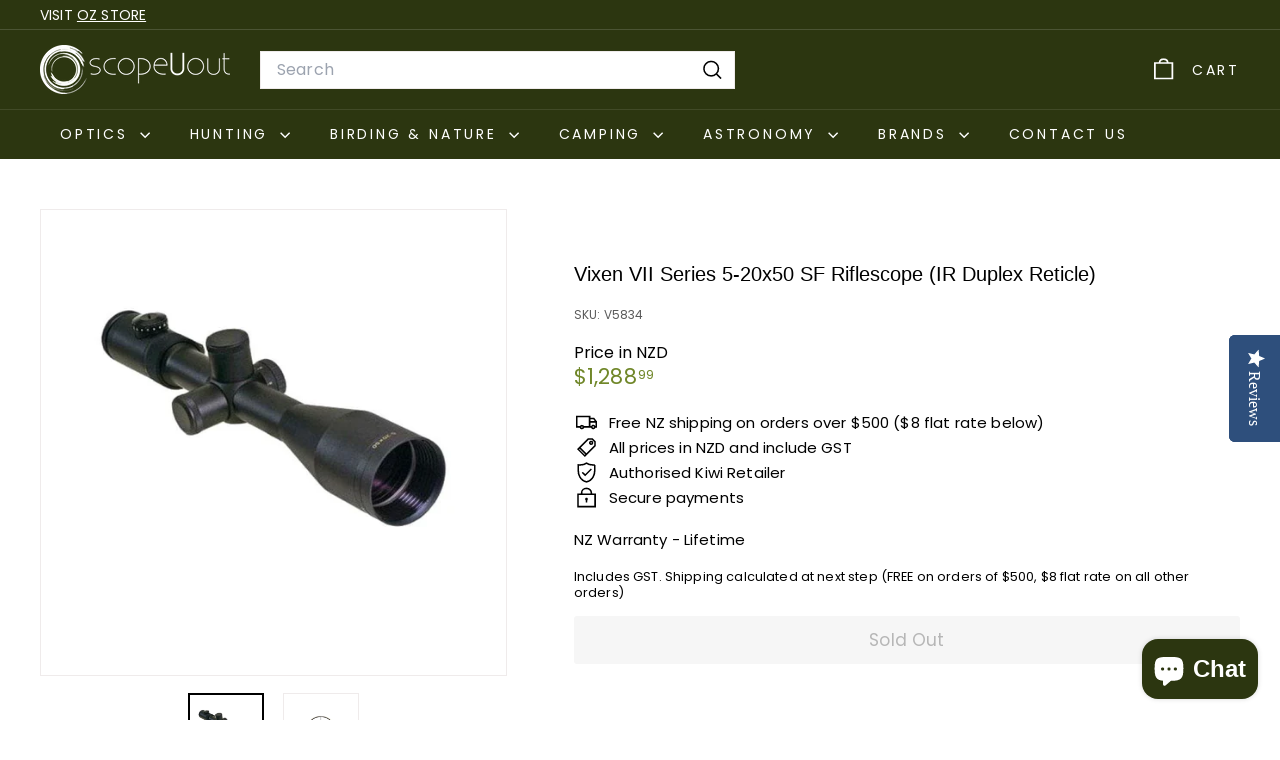

--- FILE ---
content_type: text/html; charset=utf-8
request_url: https://www.scopeuout.co.nz/products/vixen-vii-series-5-20x50-riflescope-with-illuminated-duplex-reticle
body_size: 49083
content:
<!doctype html>
<html class="no-js" lang="en" dir="ltr">
  <head>
    <meta charset="utf-8">
    <meta http-equiv="X-UA-Compatible" content="IE=edge,chrome=1">
    <meta name="viewport" content="width=device-width,initial-scale=1">
    <meta name="theme-color" content="#ffbc32">
    <link rel="canonical" href="https://www.scopeuout.co.nz/products/vixen-vii-series-5-20x50-riflescope-with-illuminated-duplex-reticle">
    <link rel="preconnect" href="https://fonts.shopifycdn.com" crossorigin>
    <link rel="dns-prefetch" href="https://ajax.googleapis.com">
    <link rel="dns-prefetch" href="https://maps.googleapis.com">
    <link rel="dns-prefetch" href="https://maps.gstatic.com"><link rel="shortcut icon" href="//www.scopeuout.co.nz/cdn/shop/files/ScopeUout_Favicon_32x32_png_32x32.png?v=1667434490" type="image/png">
<title>Vixen VII Series 5-20x50 SF Riflescope (IR Duplex Reticle) &ndash; ScopeUout NZ</title>
<meta name="description" content="The Vixen VII Series 5-20x50 Riflescope with Illuminated Duplex Reticle is waterproof and fog proof, perfect for use in all weather situations. Buy now in NZ!">
<meta property="og:site_name" content="ScopeUout NZ">
<meta property="og:url" content="https://www.scopeuout.co.nz/products/vixen-vii-series-5-20x50-riflescope-with-illuminated-duplex-reticle">
<meta property="og:title" content="Vixen VII Series 5-20x50 SF Riflescope (IR Duplex Reticle)">
<meta property="og:type" content="product">
<meta property="og:description" content="The Vixen VII Series 5-20x50 Riflescope with Illuminated Duplex Reticle is waterproof and fog proof, perfect for use in all weather situations. Buy now in NZ!"><meta property="og:image" content="http://www.scopeuout.co.nz/cdn/shop/products/Vixen_VII_Series_5-20x50_Riflescope_with_Illuminated_Duplex_Reticl.jpg?v=1572498844">
  <meta property="og:image:secure_url" content="https://www.scopeuout.co.nz/cdn/shop/products/Vixen_VII_Series_5-20x50_Riflescope_with_Illuminated_Duplex_Reticl.jpg?v=1572498844">
  <meta property="og:image:width" content="800">
  <meta property="og:image:height" content="800"><meta name="twitter:site" content="@">
<meta name="twitter:card" content="summary_large_image">
<meta name="twitter:title" content="Vixen VII Series 5-20x50 SF Riflescope (IR Duplex Reticle)">
<meta name="twitter:description" content="The Vixen VII Series 5-20x50 Riflescope with Illuminated Duplex Reticle is waterproof and fog proof, perfect for use in all weather situations. Buy now in NZ!">

<style data-shopify>
  @font-face {
  font-family: Poppins;
  font-weight: 400;
  font-style: normal;
  font-display: swap;
  src: url("//www.scopeuout.co.nz/cdn/fonts/poppins/poppins_n4.0ba78fa5af9b0e1a374041b3ceaadf0a43b41362.woff2") format("woff2"),
       url("//www.scopeuout.co.nz/cdn/fonts/poppins/poppins_n4.214741a72ff2596839fc9760ee7a770386cf16ca.woff") format("woff");
}


  @font-face {
  font-family: Poppins;
  font-weight: 600;
  font-style: normal;
  font-display: swap;
  src: url("//www.scopeuout.co.nz/cdn/fonts/poppins/poppins_n6.aa29d4918bc243723d56b59572e18228ed0786f6.woff2") format("woff2"),
       url("//www.scopeuout.co.nz/cdn/fonts/poppins/poppins_n6.5f815d845fe073750885d5b7e619ee00e8111208.woff") format("woff");
}

  @font-face {
  font-family: Poppins;
  font-weight: 400;
  font-style: italic;
  font-display: swap;
  src: url("//www.scopeuout.co.nz/cdn/fonts/poppins/poppins_i4.846ad1e22474f856bd6b81ba4585a60799a9f5d2.woff2") format("woff2"),
       url("//www.scopeuout.co.nz/cdn/fonts/poppins/poppins_i4.56b43284e8b52fc64c1fd271f289a39e8477e9ec.woff") format("woff");
}

  @font-face {
  font-family: Poppins;
  font-weight: 600;
  font-style: italic;
  font-display: swap;
  src: url("//www.scopeuout.co.nz/cdn/fonts/poppins/poppins_i6.bb8044d6203f492888d626dafda3c2999253e8e9.woff2") format("woff2"),
       url("//www.scopeuout.co.nz/cdn/fonts/poppins/poppins_i6.e233dec1a61b1e7dead9f920159eda42280a02c3.woff") format("woff");
}

</style><link href="//www.scopeuout.co.nz/cdn/shop/t/51/assets/components.css?v=43712827778144619181738024888" rel="stylesheet" type="text/css" media="all" />

<style data-shopify>:root {
    --color-body: #ffffff;
    --color-body-alpha-005: rgba(255, 255, 255, 0.05);
    --color-body-dim: #f2f2f2;

    --color-border: #efebeb;

    --color-button-primary: #ffbc32;
    --color-button-primary-light: #ffcd65;
    --color-button-primary-dim: #ffb419;
    --color-button-primary-text: #ffffff;

    --color-cart-dot: #ff230c;
    --color-cart-dot-text: #ffffff;

    --color-footer: #f9f9fb;
    --color-footer-border: #e8e8e1;
    --color-footer-text: #000000;

    --color-link: #000000;

    --color-modal-bg: rgba(255, 255, 255, 0.6);

    --color-nav: #2c3610;
    --color-nav-search: #ffffff;
    --color-nav-text: #ffffff;

    --color-price: #708729;

    --color-sale-tag: #ff230c;
    --color-sale-tag-text: #ffffff;

    --color-scheme-1-text: #000000;
    --color-scheme-1-bg: #ffffff;
    --color-scheme-2-text: #ffffff;
    --color-scheme-2-bg: #708729;
    --color-scheme-3-text: #000000;
    --color-scheme-3-bg: #ffffff;

    --color-text-body: #000000;
    --color-text-body-alpha-005: rgba(0, 0, 0, 0.05);
    --color-text-body-alpha-008: rgba(0, 0, 0, 0.08);
    --color-text-savings: #ff230c;

    --color-toolbar: #2c3610;
    --color-toolbar-text: #ffffff;

    --url-ico-select: url(//www.scopeuout.co.nz/cdn/shop/t/51/assets/ico-select.svg);
    --url-swirl-svg: url(//www.scopeuout.co.nz/cdn/shop/t/51/assets/swirl.svg);

    --header-padding-bottom: 0;

    --page-top-padding: 35px;
    --page-narrow: 780px;
    --page-width-padding: 40px;
    --grid-gutter: 22px;
    --index-section-padding: 60px;
    --section-header-bottom: 40px;
    --collapsible-icon-width: 12px;

    --size-chart-margin: 30px 0;
    --size-chart-icon-margin: 5px;

    --newsletter-reminder-padding: 20px 30px 20px 25px;

    --text-frame-margin: 10px;

    /*Shop Pay Installments*/
    --color-body-text: #000000;
    --color-body: #ffffff;
    --color-bg: #ffffff;

    --type-header-primary: "system_ui";
    --type-header-fallback: -apple-system, 'Segoe UI', Roboto, 'Helvetica Neue', 'Noto Sans', 'Liberation Sans', Arial, sans-serif, 'Apple Color Emoji', 'Segoe UI Emoji', 'Segoe UI Symbol', 'Noto Color Emoji';
    --type-header-size: 24px;
    --type-header-weight: 400;
    --type-header-line-height: 1;
    --type-header-spacing: 0.0em;

    
      --type-header-transform: none;
    

    --type-base-primary:Poppins;
    --type-base-fallback:sans-serif;
    --type-base-size: 15px;
    --type-base-weight: 400;
    --type-base-spacing: 0.01em;
    --type-base-line-height: 1.3;

    --color-small-image-bg: #ffffff;
    --color-small-image-bg-dark: #f7f7f7;
    --color-large-image-bg: #ffffff;
    --color-large-image-bg-light: #ffffff;

    --icon-stroke-width: 4px;
    --icon-stroke-line-join: miter;

    
      --button-radius: 3px;
      --button-padding: 11px 25px;
    

    
      --roundness: 0;
    

    
      --grid-thickness: 0;
    

    --product-tile-margin: 10%;
    --collection-tile-margin: 17%;

    --swatch-size: 40px;

    
      --swatch-border-radius: 50%;
    
  }

  @media screen and (max-width: 768px) {
    :root {
      --page-top-padding: 15px;
      --page-narrow: 330px;
      --page-width-padding: 17px;
      --grid-gutter: 16px;
      --index-section-padding: 40px;
      --section-header-bottom: 25px;
      --collapsible-icon-width: 10px;
      --text-frame-margin: 7px;
      --type-base-size: 13px;

      
        --roundness: 0;
        --button-padding: 9px 17px;
      
    }
  }</style><link href="//www.scopeuout.co.nz/cdn/shop/t/51/assets/overrides.css?v=22777653670148856341738024915" rel="stylesheet" type="text/css" media="all" />
<style data-shopify>:root {
        --product-grid-padding: 12px;
      }</style><script async crossorigin fetchpriority="high" src="/cdn/shopifycloud/importmap-polyfill/es-modules-shim.2.4.0.js"></script>
<script>
      document.documentElement.className = document.documentElement.className.replace('no-js', 'js');

      window.theme = window.theme || {};

      theme.settings = {
        themeName: 'Expanse',
        themeVersion: '6.1.0', // x-release-please-version
      };
    </script><script type="importmap">
{
  "imports": {
    "@archetype-themes/custom-elements/base-media": "//www.scopeuout.co.nz/cdn/shop/t/51/assets/base-media.js?v=180215418933095669231738024875",
    "@archetype-themes/custom-elements/disclosure": "//www.scopeuout.co.nz/cdn/shop/t/51/assets/disclosure.js?v=182459945533096787091738024891",
    "@archetype-themes/custom-elements/header-search": "//www.scopeuout.co.nz/cdn/shop/t/51/assets/header-search.js?v=14790263600647437351738024900",
    "@archetype-themes/custom-elements/product-recommendations": "//www.scopeuout.co.nz/cdn/shop/t/51/assets/product-recommendations.js?v=76410797257285949611738024926",
    "@archetype-themes/custom-elements/swatches": "//www.scopeuout.co.nz/cdn/shop/t/51/assets/swatches.js?v=115748111205220542111738024948",
    "@archetype-themes/custom-elements/theme-element": "//www.scopeuout.co.nz/cdn/shop/t/51/assets/theme-element.js?v=23783870107938227301738024960",
    "@archetype-themes/modules/cart-form": "//www.scopeuout.co.nz/cdn/shop/t/51/assets/cart-form.js?v=112467115607385685851738024880",
    "@archetype-themes/modules/clone-footer": "//www.scopeuout.co.nz/cdn/shop/t/51/assets/clone-footer.js?v=65189253863211222311738024885",
    "@archetype-themes/modules/collection-sidebar": "//www.scopeuout.co.nz/cdn/shop/t/51/assets/collection-sidebar.js?v=1325888889692973131738024887",
    "@archetype-themes/modules/drawers": "//www.scopeuout.co.nz/cdn/shop/t/51/assets/drawers.js?v=133655453772475736011738024892",
    "@archetype-themes/modules/modal": "//www.scopeuout.co.nz/cdn/shop/t/51/assets/modal.js?v=158707362359803246971738024911",
    "@archetype-themes/modules/nav-dropdown": "//www.scopeuout.co.nz/cdn/shop/t/51/assets/nav-dropdown.js?v=161891049847192907061738024912",
    "@archetype-themes/modules/photoswipe": "//www.scopeuout.co.nz/cdn/shop/t/51/assets/photoswipe.js?v=26893319410327140681738024920",
    "@archetype-themes/modules/slideshow": "//www.scopeuout.co.nz/cdn/shop/t/51/assets/slideshow.js?v=126977017077271715931738024944",
    "@archetype-themes/utils/a11y": "//www.scopeuout.co.nz/cdn/shop/t/51/assets/a11y.js?v=42141139595583154601738024870",
    "@archetype-themes/utils/ajax-renderer": "//www.scopeuout.co.nz/cdn/shop/t/51/assets/ajax-renderer.js?v=17957378971572593961738024871",
    "@archetype-themes/utils/currency": "//www.scopeuout.co.nz/cdn/shop/t/51/assets/currency.js?v=93335643952206747231738024890",
    "@archetype-themes/utils/events": "//www.scopeuout.co.nz/cdn/shop/t/51/assets/events.js?v=41484686344495800011738024894",
    "@archetype-themes/utils/product-loader": "//www.scopeuout.co.nz/cdn/shop/t/51/assets/product-loader.js?v=71947287259713254281738024925",
    "@archetype-themes/utils/resource-loader": "//www.scopeuout.co.nz/cdn/shop/t/51/assets/resource-loader.js?v=81301169148003274841738024930",
    "@archetype-themes/utils/storage": "//www.scopeuout.co.nz/cdn/shop/t/51/assets/storage.js?v=165714144265540632071738024946",
    "@archetype-themes/utils/theme-editor-event-handler-mixin": "//www.scopeuout.co.nz/cdn/shop/t/51/assets/theme-editor-event-handler-mixin.js?v=114462069356338668731738024959",
    "@archetype-themes/utils/utils": "//www.scopeuout.co.nz/cdn/shop/t/51/assets/utils.js?v=117964846174238173191738024964",
    "@archetype-themes/vendors/flickity": "//www.scopeuout.co.nz/cdn/shop/t/51/assets/flickity.js?v=180040601754775719741738024896",
    "@archetype-themes/vendors/flickity-fade": "//www.scopeuout.co.nz/cdn/shop/t/51/assets/flickity-fade.js?v=7618156608010510071738024895",
    "@archetype-themes/vendors/in-view": "//www.scopeuout.co.nz/cdn/shop/t/51/assets/in-view.js?v=158303221847540477331738024903",
    "@archetype-themes/vendors/photoswipe-ui-default.min": "//www.scopeuout.co.nz/cdn/shop/t/51/assets/photoswipe-ui-default.min.js?v=153569421128418950921738024920",
    "@archetype-themes/vendors/photoswipe.min": "//www.scopeuout.co.nz/cdn/shop/t/51/assets/photoswipe.min.js?v=159595140210348923361738024921",
    "components/add-to-cart": "//www.scopeuout.co.nz/cdn/shop/t/51/assets/add-to-cart.js?v=157761415605003885381738024871",
    "components/announcement-bar": "//www.scopeuout.co.nz/cdn/shop/t/51/assets/announcement-bar.js?v=121029201872210647121738024873",
    "components/block-buy-buttons": "//www.scopeuout.co.nz/cdn/shop/t/51/assets/block-buy-buttons.js?v=56380689241029412871738024876",
    "components/block-price": "//www.scopeuout.co.nz/cdn/shop/t/51/assets/block-price.js?v=174793000406617112591738024878",
    "components/block-variant-picker": "//www.scopeuout.co.nz/cdn/shop/t/51/assets/block-variant-picker.js?v=100675464509634971691738024879",
    "components/cart-note": "//www.scopeuout.co.nz/cdn/shop/t/51/assets/cart-note.js?v=56198602689862001351738024881",
    "components/close-cart": "//www.scopeuout.co.nz/cdn/shop/t/51/assets/close-cart.js?v=122851508247342011791738024885",
    "components/collapsible": "//www.scopeuout.co.nz/cdn/shop/t/51/assets/collapsible.js?v=177773173634684916621738024886",
    "components/collection-mobile-filters": "//www.scopeuout.co.nz/cdn/shop/t/51/assets/collection-mobile-filters.js?v=141085733159431533581738024887",
    "components/gift-card-recipient-form": "//www.scopeuout.co.nz/cdn/shop/t/51/assets/gift-card-recipient-form.js?v=25114532869471163621738024896",
    "components/header-cart-drawer": "//www.scopeuout.co.nz/cdn/shop/t/51/assets/header-cart-drawer.js?v=10438076937880405391738024898",
    "components/header-drawer": "//www.scopeuout.co.nz/cdn/shop/t/51/assets/header-drawer.js?v=12194218155632391321738024898",
    "components/header-mobile-nav": "//www.scopeuout.co.nz/cdn/shop/t/51/assets/header-mobile-nav.js?v=77324086688366174111738024899",
    "components/header-nav": "//www.scopeuout.co.nz/cdn/shop/t/51/assets/header-nav.js?v=134448756228213604281738024899",
    "components/item-grid": "//www.scopeuout.co.nz/cdn/shop/t/51/assets/item-grid.js?v=109905781791598941741738024905",
    "components/map": "//www.scopeuout.co.nz/cdn/shop/t/51/assets/map.js?v=113321260895345124881738024909",
    "components/model-media": "//www.scopeuout.co.nz/cdn/shop/t/51/assets/model-media.js?v=72293555598817173731738024912",
    "components/newsletter-reminder": "//www.scopeuout.co.nz/cdn/shop/t/51/assets/newsletter-reminder.js?v=35744343425145152751738024913",
    "components/parallax-image": "//www.scopeuout.co.nz/cdn/shop/t/51/assets/parallax-image.js?v=59188309605188605141738024917",
    "components/predictive-search": "//www.scopeuout.co.nz/cdn/shop/t/51/assets/predictive-search.js?v=165210660372665716981738024923",
    "components/price-range": "//www.scopeuout.co.nz/cdn/shop/t/51/assets/price-range.js?v=87243038936141742371738024924",
    "components/product-images": "//www.scopeuout.co.nz/cdn/shop/t/51/assets/product-images.js?v=101208797313625026491738024925",
    "components/product-inventory": "//www.scopeuout.co.nz/cdn/shop/t/51/assets/product-inventory.js?v=69607211263097186841738024925",
    "components/quantity-selector": "//www.scopeuout.co.nz/cdn/shop/t/51/assets/quantity-selector.js?v=29811676615099985201738024927",
    "components/quick-add": "//www.scopeuout.co.nz/cdn/shop/t/51/assets/quick-add.js?v=112070224713420499361738024928",
    "components/quick-shop": "//www.scopeuout.co.nz/cdn/shop/t/51/assets/quick-shop.js?v=169214600794817870211738024929",
    "components/rte": "//www.scopeuout.co.nz/cdn/shop/t/51/assets/rte.js?v=175428553801475883871738024931",
    "components/section-advanced-accordion": "//www.scopeuout.co.nz/cdn/shop/t/51/assets/section-advanced-accordion.js?v=172994900201510659141738024933",
    "components/section-age-verification-popup": "//www.scopeuout.co.nz/cdn/shop/t/51/assets/section-age-verification-popup.js?v=133696332194319723851738024934",
    "components/section-background-image-text": "//www.scopeuout.co.nz/cdn/shop/t/51/assets/section-background-image-text.js?v=21722524035606903071738024934",
    "components/section-collection-header": "//www.scopeuout.co.nz/cdn/shop/t/51/assets/section-collection-header.js?v=38468508189529151931738024934",
    "components/section-countdown": "//www.scopeuout.co.nz/cdn/shop/t/51/assets/section-countdown.js?v=75237863181774550081738024935",
    "components/section-footer": "//www.scopeuout.co.nz/cdn/shop/t/51/assets/section-footer.js?v=148713697742347807881738024935",
    "components/section-header": "//www.scopeuout.co.nz/cdn/shop/t/51/assets/section-header.js?v=146891184291599232001738024936",
    "components/section-hotspots": "//www.scopeuout.co.nz/cdn/shop/t/51/assets/section-hotspots.js?v=123038301200020945031738024936",
    "components/section-image-compare": "//www.scopeuout.co.nz/cdn/shop/t/51/assets/section-image-compare.js?v=84708806597935999591738024936",
    "components/section-main-addresses": "//www.scopeuout.co.nz/cdn/shop/t/51/assets/section-main-addresses.js?v=38269558316828166111738024937",
    "components/section-main-cart": "//www.scopeuout.co.nz/cdn/shop/t/51/assets/section-main-cart.js?v=104282612614769570861738024937",
    "components/section-main-login": "//www.scopeuout.co.nz/cdn/shop/t/51/assets/section-main-login.js?v=141583384861984065451738024938",
    "components/section-more-products-vendor": "//www.scopeuout.co.nz/cdn/shop/t/51/assets/section-more-products-vendor.js?v=139037179476081649891738024939",
    "components/section-newsletter-popup": "//www.scopeuout.co.nz/cdn/shop/t/51/assets/section-newsletter-popup.js?v=14748164573072822331738024939",
    "components/section-password-header": "//www.scopeuout.co.nz/cdn/shop/t/51/assets/section-password-header.js?v=180461259096248157561738024939",
    "components/section-recently-viewed": "//www.scopeuout.co.nz/cdn/shop/t/51/assets/section-recently-viewed.js?v=55908193119123770971738024940",
    "components/section-testimonials": "//www.scopeuout.co.nz/cdn/shop/t/51/assets/section-testimonials.js?v=1105492954700041671738024940",
    "components/store-availability": "//www.scopeuout.co.nz/cdn/shop/t/51/assets/store-availability.js?v=3599424513449990531738024947",
    "components/theme-editor": "//www.scopeuout.co.nz/cdn/shop/t/51/assets/theme-editor.js?v=7962243367912863361738024959",
    "components/toggle-cart": "//www.scopeuout.co.nz/cdn/shop/t/51/assets/toggle-cart.js?v=38431333347854231931738024961",
    "components/toggle-menu": "//www.scopeuout.co.nz/cdn/shop/t/51/assets/toggle-menu.js?v=184417730195572818991738024961",
    "components/toggle-search": "//www.scopeuout.co.nz/cdn/shop/t/51/assets/toggle-search.js?v=152152935064256525541738024962",
    "components/tool-tip": "//www.scopeuout.co.nz/cdn/shop/t/51/assets/tool-tip.js?v=111952048857288946281738024963",
    "components/tool-tip-trigger": "//www.scopeuout.co.nz/cdn/shop/t/51/assets/tool-tip-trigger.js?v=51579085798980736711738024962",
    "components/variant-sku": "//www.scopeuout.co.nz/cdn/shop/t/51/assets/variant-sku.js?v=181636493864733257641738024965",
    "components/video-media": "//www.scopeuout.co.nz/cdn/shop/t/51/assets/video-media.js?v=117747228584985477391738024966",
    "nouislider": "//www.scopeuout.co.nz/cdn/shop/t/51/assets/nouislider.js?v=100438778919154896961738024914"
  }
}
</script>
<script>
  if (!(HTMLScriptElement.supports && HTMLScriptElement.supports('importmap'))) {
    const el = document.createElement('script')
    el.async = true
    el.src = "//www.scopeuout.co.nz/cdn/shop/t/51/assets/es-module-shims.min.js?v=3197203922110785981738024893"
    document.head.appendChild(el)
  }
</script>

<script type="module" src="//www.scopeuout.co.nz/cdn/shop/t/51/assets/is-land.min.js?v=92343381495565747271738024905"></script>



<script type="module">
  try {
    const importMap = document.querySelector('script[type="importmap"]')
    const importMapJson = JSON.parse(importMap.textContent)
    const importMapModules = Object.values(importMapJson.imports)
    for (let i = 0; i < importMapModules.length; i++) {
      const link = document.createElement('link')
      link.rel = 'modulepreload'
      link.href = importMapModules[i]
      document.head.appendChild(link)
    }
  } catch (e) {
    console.error(e)
  }
</script>

<script>window.performance && window.performance.mark && window.performance.mark('shopify.content_for_header.start');</script><meta id="shopify-digital-wallet" name="shopify-digital-wallet" content="/6044313/digital_wallets/dialog">
<meta name="shopify-checkout-api-token" content="24967861a6850cbe2e64e047e00b0430">
<meta id="in-context-paypal-metadata" data-shop-id="6044313" data-venmo-supported="false" data-environment="production" data-locale="en_US" data-paypal-v4="true" data-currency="NZD">
<link rel="alternate" type="application/json+oembed" href="https://www.scopeuout.co.nz/products/vixen-vii-series-5-20x50-riflescope-with-illuminated-duplex-reticle.oembed">
<script async="async" src="/checkouts/internal/preloads.js?locale=en-NZ"></script>
<link rel="preconnect" href="https://shop.app" crossorigin="anonymous">
<script async="async" src="https://shop.app/checkouts/internal/preloads.js?locale=en-NZ&shop_id=6044313" crossorigin="anonymous"></script>
<script id="shopify-features" type="application/json">{"accessToken":"24967861a6850cbe2e64e047e00b0430","betas":["rich-media-storefront-analytics"],"domain":"www.scopeuout.co.nz","predictiveSearch":true,"shopId":6044313,"locale":"en"}</script>
<script>var Shopify = Shopify || {};
Shopify.shop = "scope-u-out.myshopify.com";
Shopify.locale = "en";
Shopify.currency = {"active":"NZD","rate":"1.0"};
Shopify.country = "NZ";
Shopify.theme = {"name":"YOTPO | Expanse Jan 25","id":174638301463,"schema_name":"Expanse","schema_version":"6.1.0","theme_store_id":902,"role":"main"};
Shopify.theme.handle = "null";
Shopify.theme.style = {"id":null,"handle":null};
Shopify.cdnHost = "www.scopeuout.co.nz/cdn";
Shopify.routes = Shopify.routes || {};
Shopify.routes.root = "/";</script>
<script type="module">!function(o){(o.Shopify=o.Shopify||{}).modules=!0}(window);</script>
<script>!function(o){function n(){var o=[];function n(){o.push(Array.prototype.slice.apply(arguments))}return n.q=o,n}var t=o.Shopify=o.Shopify||{};t.loadFeatures=n(),t.autoloadFeatures=n()}(window);</script>
<script>
  window.ShopifyPay = window.ShopifyPay || {};
  window.ShopifyPay.apiHost = "shop.app\/pay";
  window.ShopifyPay.redirectState = null;
</script>
<script id="shop-js-analytics" type="application/json">{"pageType":"product"}</script>
<script defer="defer" async type="module" src="//www.scopeuout.co.nz/cdn/shopifycloud/shop-js/modules/v2/client.init-shop-cart-sync_BT-GjEfc.en.esm.js"></script>
<script defer="defer" async type="module" src="//www.scopeuout.co.nz/cdn/shopifycloud/shop-js/modules/v2/chunk.common_D58fp_Oc.esm.js"></script>
<script defer="defer" async type="module" src="//www.scopeuout.co.nz/cdn/shopifycloud/shop-js/modules/v2/chunk.modal_xMitdFEc.esm.js"></script>
<script type="module">
  await import("//www.scopeuout.co.nz/cdn/shopifycloud/shop-js/modules/v2/client.init-shop-cart-sync_BT-GjEfc.en.esm.js");
await import("//www.scopeuout.co.nz/cdn/shopifycloud/shop-js/modules/v2/chunk.common_D58fp_Oc.esm.js");
await import("//www.scopeuout.co.nz/cdn/shopifycloud/shop-js/modules/v2/chunk.modal_xMitdFEc.esm.js");

  window.Shopify.SignInWithShop?.initShopCartSync?.({"fedCMEnabled":true,"windoidEnabled":true});

</script>
<script>
  window.Shopify = window.Shopify || {};
  if (!window.Shopify.featureAssets) window.Shopify.featureAssets = {};
  window.Shopify.featureAssets['shop-js'] = {"shop-cart-sync":["modules/v2/client.shop-cart-sync_DZOKe7Ll.en.esm.js","modules/v2/chunk.common_D58fp_Oc.esm.js","modules/v2/chunk.modal_xMitdFEc.esm.js"],"init-fed-cm":["modules/v2/client.init-fed-cm_B6oLuCjv.en.esm.js","modules/v2/chunk.common_D58fp_Oc.esm.js","modules/v2/chunk.modal_xMitdFEc.esm.js"],"shop-cash-offers":["modules/v2/client.shop-cash-offers_D2sdYoxE.en.esm.js","modules/v2/chunk.common_D58fp_Oc.esm.js","modules/v2/chunk.modal_xMitdFEc.esm.js"],"shop-login-button":["modules/v2/client.shop-login-button_QeVjl5Y3.en.esm.js","modules/v2/chunk.common_D58fp_Oc.esm.js","modules/v2/chunk.modal_xMitdFEc.esm.js"],"pay-button":["modules/v2/client.pay-button_DXTOsIq6.en.esm.js","modules/v2/chunk.common_D58fp_Oc.esm.js","modules/v2/chunk.modal_xMitdFEc.esm.js"],"shop-button":["modules/v2/client.shop-button_DQZHx9pm.en.esm.js","modules/v2/chunk.common_D58fp_Oc.esm.js","modules/v2/chunk.modal_xMitdFEc.esm.js"],"avatar":["modules/v2/client.avatar_BTnouDA3.en.esm.js"],"init-windoid":["modules/v2/client.init-windoid_CR1B-cfM.en.esm.js","modules/v2/chunk.common_D58fp_Oc.esm.js","modules/v2/chunk.modal_xMitdFEc.esm.js"],"init-shop-for-new-customer-accounts":["modules/v2/client.init-shop-for-new-customer-accounts_C_vY_xzh.en.esm.js","modules/v2/client.shop-login-button_QeVjl5Y3.en.esm.js","modules/v2/chunk.common_D58fp_Oc.esm.js","modules/v2/chunk.modal_xMitdFEc.esm.js"],"init-shop-email-lookup-coordinator":["modules/v2/client.init-shop-email-lookup-coordinator_BI7n9ZSv.en.esm.js","modules/v2/chunk.common_D58fp_Oc.esm.js","modules/v2/chunk.modal_xMitdFEc.esm.js"],"init-shop-cart-sync":["modules/v2/client.init-shop-cart-sync_BT-GjEfc.en.esm.js","modules/v2/chunk.common_D58fp_Oc.esm.js","modules/v2/chunk.modal_xMitdFEc.esm.js"],"shop-toast-manager":["modules/v2/client.shop-toast-manager_DiYdP3xc.en.esm.js","modules/v2/chunk.common_D58fp_Oc.esm.js","modules/v2/chunk.modal_xMitdFEc.esm.js"],"init-customer-accounts":["modules/v2/client.init-customer-accounts_D9ZNqS-Q.en.esm.js","modules/v2/client.shop-login-button_QeVjl5Y3.en.esm.js","modules/v2/chunk.common_D58fp_Oc.esm.js","modules/v2/chunk.modal_xMitdFEc.esm.js"],"init-customer-accounts-sign-up":["modules/v2/client.init-customer-accounts-sign-up_iGw4briv.en.esm.js","modules/v2/client.shop-login-button_QeVjl5Y3.en.esm.js","modules/v2/chunk.common_D58fp_Oc.esm.js","modules/v2/chunk.modal_xMitdFEc.esm.js"],"shop-follow-button":["modules/v2/client.shop-follow-button_CqMgW2wH.en.esm.js","modules/v2/chunk.common_D58fp_Oc.esm.js","modules/v2/chunk.modal_xMitdFEc.esm.js"],"checkout-modal":["modules/v2/client.checkout-modal_xHeaAweL.en.esm.js","modules/v2/chunk.common_D58fp_Oc.esm.js","modules/v2/chunk.modal_xMitdFEc.esm.js"],"shop-login":["modules/v2/client.shop-login_D91U-Q7h.en.esm.js","modules/v2/chunk.common_D58fp_Oc.esm.js","modules/v2/chunk.modal_xMitdFEc.esm.js"],"lead-capture":["modules/v2/client.lead-capture_BJmE1dJe.en.esm.js","modules/v2/chunk.common_D58fp_Oc.esm.js","modules/v2/chunk.modal_xMitdFEc.esm.js"],"payment-terms":["modules/v2/client.payment-terms_Ci9AEqFq.en.esm.js","modules/v2/chunk.common_D58fp_Oc.esm.js","modules/v2/chunk.modal_xMitdFEc.esm.js"]};
</script>
<script>(function() {
  var isLoaded = false;
  function asyncLoad() {
    if (isLoaded) return;
    isLoaded = true;
    var urls = ["https:\/\/feed.omegacommerce.com\/js\/init.js?shop=scope-u-out.myshopify.com","https:\/\/omnisnippet1.com\/platforms\/shopify.js?source=scriptTag\u0026v=2025-05-15T12\u0026shop=scope-u-out.myshopify.com"];
    for (var i = 0; i < urls.length; i++) {
      var s = document.createElement('script');
      s.type = 'text/javascript';
      s.async = true;
      s.src = urls[i];
      var x = document.getElementsByTagName('script')[0];
      x.parentNode.insertBefore(s, x);
    }
  };
  if(window.attachEvent) {
    window.attachEvent('onload', asyncLoad);
  } else {
    window.addEventListener('load', asyncLoad, false);
  }
})();</script>
<script id="__st">var __st={"a":6044313,"offset":46800,"reqid":"a6f3cd54-793e-4b49-a470-09766b93ce5c-1769324496","pageurl":"www.scopeuout.co.nz\/products\/vixen-vii-series-5-20x50-riflescope-with-illuminated-duplex-reticle","u":"d04fe9c3deda","p":"product","rtyp":"product","rid":7411042694};</script>
<script>window.ShopifyPaypalV4VisibilityTracking = true;</script>
<script id="captcha-bootstrap">!function(){'use strict';const t='contact',e='account',n='new_comment',o=[[t,t],['blogs',n],['comments',n],[t,'customer']],c=[[e,'customer_login'],[e,'guest_login'],[e,'recover_customer_password'],[e,'create_customer']],r=t=>t.map((([t,e])=>`form[action*='/${t}']:not([data-nocaptcha='true']) input[name='form_type'][value='${e}']`)).join(','),a=t=>()=>t?[...document.querySelectorAll(t)].map((t=>t.form)):[];function s(){const t=[...o],e=r(t);return a(e)}const i='password',u='form_key',d=['recaptcha-v3-token','g-recaptcha-response','h-captcha-response',i],f=()=>{try{return window.sessionStorage}catch{return}},m='__shopify_v',_=t=>t.elements[u];function p(t,e,n=!1){try{const o=window.sessionStorage,c=JSON.parse(o.getItem(e)),{data:r}=function(t){const{data:e,action:n}=t;return t[m]||n?{data:e,action:n}:{data:t,action:n}}(c);for(const[e,n]of Object.entries(r))t.elements[e]&&(t.elements[e].value=n);n&&o.removeItem(e)}catch(o){console.error('form repopulation failed',{error:o})}}const l='form_type',E='cptcha';function T(t){t.dataset[E]=!0}const w=window,h=w.document,L='Shopify',v='ce_forms',y='captcha';let A=!1;((t,e)=>{const n=(g='f06e6c50-85a8-45c8-87d0-21a2b65856fe',I='https://cdn.shopify.com/shopifycloud/storefront-forms-hcaptcha/ce_storefront_forms_captcha_hcaptcha.v1.5.2.iife.js',D={infoText:'Protected by hCaptcha',privacyText:'Privacy',termsText:'Terms'},(t,e,n)=>{const o=w[L][v],c=o.bindForm;if(c)return c(t,g,e,D).then(n);var r;o.q.push([[t,g,e,D],n]),r=I,A||(h.body.append(Object.assign(h.createElement('script'),{id:'captcha-provider',async:!0,src:r})),A=!0)});var g,I,D;w[L]=w[L]||{},w[L][v]=w[L][v]||{},w[L][v].q=[],w[L][y]=w[L][y]||{},w[L][y].protect=function(t,e){n(t,void 0,e),T(t)},Object.freeze(w[L][y]),function(t,e,n,w,h,L){const[v,y,A,g]=function(t,e,n){const i=e?o:[],u=t?c:[],d=[...i,...u],f=r(d),m=r(i),_=r(d.filter((([t,e])=>n.includes(e))));return[a(f),a(m),a(_),s()]}(w,h,L),I=t=>{const e=t.target;return e instanceof HTMLFormElement?e:e&&e.form},D=t=>v().includes(t);t.addEventListener('submit',(t=>{const e=I(t);if(!e)return;const n=D(e)&&!e.dataset.hcaptchaBound&&!e.dataset.recaptchaBound,o=_(e),c=g().includes(e)&&(!o||!o.value);(n||c)&&t.preventDefault(),c&&!n&&(function(t){try{if(!f())return;!function(t){const e=f();if(!e)return;const n=_(t);if(!n)return;const o=n.value;o&&e.removeItem(o)}(t);const e=Array.from(Array(32),(()=>Math.random().toString(36)[2])).join('');!function(t,e){_(t)||t.append(Object.assign(document.createElement('input'),{type:'hidden',name:u})),t.elements[u].value=e}(t,e),function(t,e){const n=f();if(!n)return;const o=[...t.querySelectorAll(`input[type='${i}']`)].map((({name:t})=>t)),c=[...d,...o],r={};for(const[a,s]of new FormData(t).entries())c.includes(a)||(r[a]=s);n.setItem(e,JSON.stringify({[m]:1,action:t.action,data:r}))}(t,e)}catch(e){console.error('failed to persist form',e)}}(e),e.submit())}));const S=(t,e)=>{t&&!t.dataset[E]&&(n(t,e.some((e=>e===t))),T(t))};for(const o of['focusin','change'])t.addEventListener(o,(t=>{const e=I(t);D(e)&&S(e,y())}));const B=e.get('form_key'),M=e.get(l),P=B&&M;t.addEventListener('DOMContentLoaded',(()=>{const t=y();if(P)for(const e of t)e.elements[l].value===M&&p(e,B);[...new Set([...A(),...v().filter((t=>'true'===t.dataset.shopifyCaptcha))])].forEach((e=>S(e,t)))}))}(h,new URLSearchParams(w.location.search),n,t,e,['guest_login'])})(!0,!0)}();</script>
<script integrity="sha256-4kQ18oKyAcykRKYeNunJcIwy7WH5gtpwJnB7kiuLZ1E=" data-source-attribution="shopify.loadfeatures" defer="defer" src="//www.scopeuout.co.nz/cdn/shopifycloud/storefront/assets/storefront/load_feature-a0a9edcb.js" crossorigin="anonymous"></script>
<script crossorigin="anonymous" defer="defer" src="//www.scopeuout.co.nz/cdn/shopifycloud/storefront/assets/shopify_pay/storefront-65b4c6d7.js?v=20250812"></script>
<script data-source-attribution="shopify.dynamic_checkout.dynamic.init">var Shopify=Shopify||{};Shopify.PaymentButton=Shopify.PaymentButton||{isStorefrontPortableWallets:!0,init:function(){window.Shopify.PaymentButton.init=function(){};var t=document.createElement("script");t.src="https://www.scopeuout.co.nz/cdn/shopifycloud/portable-wallets/latest/portable-wallets.en.js",t.type="module",document.head.appendChild(t)}};
</script>
<script data-source-attribution="shopify.dynamic_checkout.buyer_consent">
  function portableWalletsHideBuyerConsent(e){var t=document.getElementById("shopify-buyer-consent"),n=document.getElementById("shopify-subscription-policy-button");t&&n&&(t.classList.add("hidden"),t.setAttribute("aria-hidden","true"),n.removeEventListener("click",e))}function portableWalletsShowBuyerConsent(e){var t=document.getElementById("shopify-buyer-consent"),n=document.getElementById("shopify-subscription-policy-button");t&&n&&(t.classList.remove("hidden"),t.removeAttribute("aria-hidden"),n.addEventListener("click",e))}window.Shopify?.PaymentButton&&(window.Shopify.PaymentButton.hideBuyerConsent=portableWalletsHideBuyerConsent,window.Shopify.PaymentButton.showBuyerConsent=portableWalletsShowBuyerConsent);
</script>
<script data-source-attribution="shopify.dynamic_checkout.cart.bootstrap">document.addEventListener("DOMContentLoaded",(function(){function t(){return document.querySelector("shopify-accelerated-checkout-cart, shopify-accelerated-checkout")}if(t())Shopify.PaymentButton.init();else{new MutationObserver((function(e,n){t()&&(Shopify.PaymentButton.init(),n.disconnect())})).observe(document.body,{childList:!0,subtree:!0})}}));
</script>
<link id="shopify-accelerated-checkout-styles" rel="stylesheet" media="screen" href="https://www.scopeuout.co.nz/cdn/shopifycloud/portable-wallets/latest/accelerated-checkout-backwards-compat.css" crossorigin="anonymous">
<style id="shopify-accelerated-checkout-cart">
        #shopify-buyer-consent {
  margin-top: 1em;
  display: inline-block;
  width: 100%;
}

#shopify-buyer-consent.hidden {
  display: none;
}

#shopify-subscription-policy-button {
  background: none;
  border: none;
  padding: 0;
  text-decoration: underline;
  font-size: inherit;
  cursor: pointer;
}

#shopify-subscription-policy-button::before {
  box-shadow: none;
}

      </style>

<script>window.performance && window.performance.mark && window.performance.mark('shopify.content_for_header.end');</script>

    <script src="//www.scopeuout.co.nz/cdn/shop/t/51/assets/theme.js?v=113616480651186619411738024960" defer="defer"></script>

<style>
    .product__image-wrapper {
        border: none !important;
    }
</style>
  <!-- BEGIN app block: shopify://apps/yotpo-product-reviews/blocks/reviews_tab/eb7dfd7d-db44-4334-bc49-c893b51b36cf -->

    <div
            class="yotpo-widget-instance"
            data-yotpo-instance-id="915749"
            data-yotpo-product-id="7411042694">
    </div>



<!-- END app block --><!-- BEGIN app block: shopify://apps/yotpo-product-reviews/blocks/settings/eb7dfd7d-db44-4334-bc49-c893b51b36cf -->


  <script type="text/javascript" src="https://cdn-widgetsrepository.yotpo.com/v1/loader/1MXlXtQEA51IBOzan81fwbIO0Kc4eod6ruBnN6Rx?languageCode=en" async></script>



  
<!-- END app block --><script src="https://cdn.shopify.com/extensions/e8878072-2f6b-4e89-8082-94b04320908d/inbox-1254/assets/inbox-chat-loader.js" type="text/javascript" defer="defer"></script>
<link href="https://monorail-edge.shopifysvc.com" rel="dns-prefetch">
<script>(function(){if ("sendBeacon" in navigator && "performance" in window) {try {var session_token_from_headers = performance.getEntriesByType('navigation')[0].serverTiming.find(x => x.name == '_s').description;} catch {var session_token_from_headers = undefined;}var session_cookie_matches = document.cookie.match(/_shopify_s=([^;]*)/);var session_token_from_cookie = session_cookie_matches && session_cookie_matches.length === 2 ? session_cookie_matches[1] : "";var session_token = session_token_from_headers || session_token_from_cookie || "";function handle_abandonment_event(e) {var entries = performance.getEntries().filter(function(entry) {return /monorail-edge.shopifysvc.com/.test(entry.name);});if (!window.abandonment_tracked && entries.length === 0) {window.abandonment_tracked = true;var currentMs = Date.now();var navigation_start = performance.timing.navigationStart;var payload = {shop_id: 6044313,url: window.location.href,navigation_start,duration: currentMs - navigation_start,session_token,page_type: "product"};window.navigator.sendBeacon("https://monorail-edge.shopifysvc.com/v1/produce", JSON.stringify({schema_id: "online_store_buyer_site_abandonment/1.1",payload: payload,metadata: {event_created_at_ms: currentMs,event_sent_at_ms: currentMs}}));}}window.addEventListener('pagehide', handle_abandonment_event);}}());</script>
<script id="web-pixels-manager-setup">(function e(e,d,r,n,o){if(void 0===o&&(o={}),!Boolean(null===(a=null===(i=window.Shopify)||void 0===i?void 0:i.analytics)||void 0===a?void 0:a.replayQueue)){var i,a;window.Shopify=window.Shopify||{};var t=window.Shopify;t.analytics=t.analytics||{};var s=t.analytics;s.replayQueue=[],s.publish=function(e,d,r){return s.replayQueue.push([e,d,r]),!0};try{self.performance.mark("wpm:start")}catch(e){}var l=function(){var e={modern:/Edge?\/(1{2}[4-9]|1[2-9]\d|[2-9]\d{2}|\d{4,})\.\d+(\.\d+|)|Firefox\/(1{2}[4-9]|1[2-9]\d|[2-9]\d{2}|\d{4,})\.\d+(\.\d+|)|Chrom(ium|e)\/(9{2}|\d{3,})\.\d+(\.\d+|)|(Maci|X1{2}).+ Version\/(15\.\d+|(1[6-9]|[2-9]\d|\d{3,})\.\d+)([,.]\d+|)( \(\w+\)|)( Mobile\/\w+|) Safari\/|Chrome.+OPR\/(9{2}|\d{3,})\.\d+\.\d+|(CPU[ +]OS|iPhone[ +]OS|CPU[ +]iPhone|CPU IPhone OS|CPU iPad OS)[ +]+(15[._]\d+|(1[6-9]|[2-9]\d|\d{3,})[._]\d+)([._]\d+|)|Android:?[ /-](13[3-9]|1[4-9]\d|[2-9]\d{2}|\d{4,})(\.\d+|)(\.\d+|)|Android.+Firefox\/(13[5-9]|1[4-9]\d|[2-9]\d{2}|\d{4,})\.\d+(\.\d+|)|Android.+Chrom(ium|e)\/(13[3-9]|1[4-9]\d|[2-9]\d{2}|\d{4,})\.\d+(\.\d+|)|SamsungBrowser\/([2-9]\d|\d{3,})\.\d+/,legacy:/Edge?\/(1[6-9]|[2-9]\d|\d{3,})\.\d+(\.\d+|)|Firefox\/(5[4-9]|[6-9]\d|\d{3,})\.\d+(\.\d+|)|Chrom(ium|e)\/(5[1-9]|[6-9]\d|\d{3,})\.\d+(\.\d+|)([\d.]+$|.*Safari\/(?![\d.]+ Edge\/[\d.]+$))|(Maci|X1{2}).+ Version\/(10\.\d+|(1[1-9]|[2-9]\d|\d{3,})\.\d+)([,.]\d+|)( \(\w+\)|)( Mobile\/\w+|) Safari\/|Chrome.+OPR\/(3[89]|[4-9]\d|\d{3,})\.\d+\.\d+|(CPU[ +]OS|iPhone[ +]OS|CPU[ +]iPhone|CPU IPhone OS|CPU iPad OS)[ +]+(10[._]\d+|(1[1-9]|[2-9]\d|\d{3,})[._]\d+)([._]\d+|)|Android:?[ /-](13[3-9]|1[4-9]\d|[2-9]\d{2}|\d{4,})(\.\d+|)(\.\d+|)|Mobile Safari.+OPR\/([89]\d|\d{3,})\.\d+\.\d+|Android.+Firefox\/(13[5-9]|1[4-9]\d|[2-9]\d{2}|\d{4,})\.\d+(\.\d+|)|Android.+Chrom(ium|e)\/(13[3-9]|1[4-9]\d|[2-9]\d{2}|\d{4,})\.\d+(\.\d+|)|Android.+(UC? ?Browser|UCWEB|U3)[ /]?(15\.([5-9]|\d{2,})|(1[6-9]|[2-9]\d|\d{3,})\.\d+)\.\d+|SamsungBrowser\/(5\.\d+|([6-9]|\d{2,})\.\d+)|Android.+MQ{2}Browser\/(14(\.(9|\d{2,})|)|(1[5-9]|[2-9]\d|\d{3,})(\.\d+|))(\.\d+|)|K[Aa][Ii]OS\/(3\.\d+|([4-9]|\d{2,})\.\d+)(\.\d+|)/},d=e.modern,r=e.legacy,n=navigator.userAgent;return n.match(d)?"modern":n.match(r)?"legacy":"unknown"}(),u="modern"===l?"modern":"legacy",c=(null!=n?n:{modern:"",legacy:""})[u],f=function(e){return[e.baseUrl,"/wpm","/b",e.hashVersion,"modern"===e.buildTarget?"m":"l",".js"].join("")}({baseUrl:d,hashVersion:r,buildTarget:u}),m=function(e){var d=e.version,r=e.bundleTarget,n=e.surface,o=e.pageUrl,i=e.monorailEndpoint;return{emit:function(e){var a=e.status,t=e.errorMsg,s=(new Date).getTime(),l=JSON.stringify({metadata:{event_sent_at_ms:s},events:[{schema_id:"web_pixels_manager_load/3.1",payload:{version:d,bundle_target:r,page_url:o,status:a,surface:n,error_msg:t},metadata:{event_created_at_ms:s}}]});if(!i)return console&&console.warn&&console.warn("[Web Pixels Manager] No Monorail endpoint provided, skipping logging."),!1;try{return self.navigator.sendBeacon.bind(self.navigator)(i,l)}catch(e){}var u=new XMLHttpRequest;try{return u.open("POST",i,!0),u.setRequestHeader("Content-Type","text/plain"),u.send(l),!0}catch(e){return console&&console.warn&&console.warn("[Web Pixels Manager] Got an unhandled error while logging to Monorail."),!1}}}}({version:r,bundleTarget:l,surface:e.surface,pageUrl:self.location.href,monorailEndpoint:e.monorailEndpoint});try{o.browserTarget=l,function(e){var d=e.src,r=e.async,n=void 0===r||r,o=e.onload,i=e.onerror,a=e.sri,t=e.scriptDataAttributes,s=void 0===t?{}:t,l=document.createElement("script"),u=document.querySelector("head"),c=document.querySelector("body");if(l.async=n,l.src=d,a&&(l.integrity=a,l.crossOrigin="anonymous"),s)for(var f in s)if(Object.prototype.hasOwnProperty.call(s,f))try{l.dataset[f]=s[f]}catch(e){}if(o&&l.addEventListener("load",o),i&&l.addEventListener("error",i),u)u.appendChild(l);else{if(!c)throw new Error("Did not find a head or body element to append the script");c.appendChild(l)}}({src:f,async:!0,onload:function(){if(!function(){var e,d;return Boolean(null===(d=null===(e=window.Shopify)||void 0===e?void 0:e.analytics)||void 0===d?void 0:d.initialized)}()){var d=window.webPixelsManager.init(e)||void 0;if(d){var r=window.Shopify.analytics;r.replayQueue.forEach((function(e){var r=e[0],n=e[1],o=e[2];d.publishCustomEvent(r,n,o)})),r.replayQueue=[],r.publish=d.publishCustomEvent,r.visitor=d.visitor,r.initialized=!0}}},onerror:function(){return m.emit({status:"failed",errorMsg:"".concat(f," has failed to load")})},sri:function(e){var d=/^sha384-[A-Za-z0-9+/=]+$/;return"string"==typeof e&&d.test(e)}(c)?c:"",scriptDataAttributes:o}),m.emit({status:"loading"})}catch(e){m.emit({status:"failed",errorMsg:(null==e?void 0:e.message)||"Unknown error"})}}})({shopId: 6044313,storefrontBaseUrl: "https://www.scopeuout.co.nz",extensionsBaseUrl: "https://extensions.shopifycdn.com/cdn/shopifycloud/web-pixels-manager",monorailEndpoint: "https://monorail-edge.shopifysvc.com/unstable/produce_batch",surface: "storefront-renderer",enabledBetaFlags: ["2dca8a86"],webPixelsConfigList: [{"id":"1070596375","configuration":"{\"apiURL\":\"https:\/\/api.omnisend.com\",\"appURL\":\"https:\/\/app.omnisend.com\",\"brandID\":\"5dded9d48a48f72c4fcb78df\",\"trackingURL\":\"https:\/\/wt.omnisendlink.com\"}","eventPayloadVersion":"v1","runtimeContext":"STRICT","scriptVersion":"aa9feb15e63a302383aa48b053211bbb","type":"APP","apiClientId":186001,"privacyPurposes":["ANALYTICS","MARKETING","SALE_OF_DATA"],"dataSharingAdjustments":{"protectedCustomerApprovalScopes":["read_customer_address","read_customer_email","read_customer_name","read_customer_personal_data","read_customer_phone"]}},{"id":"742621463","configuration":"{\"config\":\"{\\\"pixel_id\\\":\\\"G-44V3BRWS50\\\",\\\"google_tag_ids\\\":[\\\"G-44V3BRWS50\\\"],\\\"gtag_events\\\":[{\\\"type\\\":\\\"begin_checkout\\\",\\\"action_label\\\":\\\"G-44V3BRWS50\\\"},{\\\"type\\\":\\\"search\\\",\\\"action_label\\\":\\\"G-44V3BRWS50\\\"},{\\\"type\\\":\\\"view_item\\\",\\\"action_label\\\":\\\"G-44V3BRWS50\\\"},{\\\"type\\\":\\\"purchase\\\",\\\"action_label\\\":\\\"G-44V3BRWS50\\\"},{\\\"type\\\":\\\"page_view\\\",\\\"action_label\\\":\\\"G-44V3BRWS50\\\"},{\\\"type\\\":\\\"add_payment_info\\\",\\\"action_label\\\":\\\"G-44V3BRWS50\\\"},{\\\"type\\\":\\\"add_to_cart\\\",\\\"action_label\\\":\\\"G-44V3BRWS50\\\"}],\\\"enable_monitoring_mode\\\":false}\"}","eventPayloadVersion":"v1","runtimeContext":"OPEN","scriptVersion":"b2a88bafab3e21179ed38636efcd8a93","type":"APP","apiClientId":1780363,"privacyPurposes":[],"dataSharingAdjustments":{"protectedCustomerApprovalScopes":["read_customer_address","read_customer_email","read_customer_name","read_customer_personal_data","read_customer_phone"]}},{"id":"334364951","configuration":"{\"pixel_id\":\"709196095878550\",\"pixel_type\":\"facebook_pixel\",\"metaapp_system_user_token\":\"-\"}","eventPayloadVersion":"v1","runtimeContext":"OPEN","scriptVersion":"ca16bc87fe92b6042fbaa3acc2fbdaa6","type":"APP","apiClientId":2329312,"privacyPurposes":["ANALYTICS","MARKETING","SALE_OF_DATA"],"dataSharingAdjustments":{"protectedCustomerApprovalScopes":["read_customer_address","read_customer_email","read_customer_name","read_customer_personal_data","read_customer_phone"]}},{"id":"shopify-app-pixel","configuration":"{}","eventPayloadVersion":"v1","runtimeContext":"STRICT","scriptVersion":"0450","apiClientId":"shopify-pixel","type":"APP","privacyPurposes":["ANALYTICS","MARKETING"]},{"id":"shopify-custom-pixel","eventPayloadVersion":"v1","runtimeContext":"LAX","scriptVersion":"0450","apiClientId":"shopify-pixel","type":"CUSTOM","privacyPurposes":["ANALYTICS","MARKETING"]}],isMerchantRequest: false,initData: {"shop":{"name":"ScopeUout NZ","paymentSettings":{"currencyCode":"NZD"},"myshopifyDomain":"scope-u-out.myshopify.com","countryCode":"NZ","storefrontUrl":"https:\/\/www.scopeuout.co.nz"},"customer":null,"cart":null,"checkout":null,"productVariants":[{"price":{"amount":1288.99,"currencyCode":"NZD"},"product":{"title":"Vixen VII Series 5-20x50 SF Riflescope (IR Duplex Reticle)","vendor":"Vixen","id":"7411042694","untranslatedTitle":"Vixen VII Series 5-20x50 SF Riflescope (IR Duplex Reticle)","url":"\/products\/vixen-vii-series-5-20x50-riflescope-with-illuminated-duplex-reticle","type":"Riflescope"},"id":"23736534214","image":{"src":"\/\/www.scopeuout.co.nz\/cdn\/shop\/products\/Vixen_VII_Series_5-20x50_Riflescope_with_Illuminated_Duplex_Reticl.jpg?v=1572498844"},"sku":"V5834","title":"Default Title","untranslatedTitle":"Default Title"}],"purchasingCompany":null},},"https://www.scopeuout.co.nz/cdn","fcfee988w5aeb613cpc8e4bc33m6693e112",{"modern":"","legacy":""},{"shopId":"6044313","storefrontBaseUrl":"https:\/\/www.scopeuout.co.nz","extensionBaseUrl":"https:\/\/extensions.shopifycdn.com\/cdn\/shopifycloud\/web-pixels-manager","surface":"storefront-renderer","enabledBetaFlags":"[\"2dca8a86\"]","isMerchantRequest":"false","hashVersion":"fcfee988w5aeb613cpc8e4bc33m6693e112","publish":"custom","events":"[[\"page_viewed\",{}],[\"product_viewed\",{\"productVariant\":{\"price\":{\"amount\":1288.99,\"currencyCode\":\"NZD\"},\"product\":{\"title\":\"Vixen VII Series 5-20x50 SF Riflescope (IR Duplex Reticle)\",\"vendor\":\"Vixen\",\"id\":\"7411042694\",\"untranslatedTitle\":\"Vixen VII Series 5-20x50 SF Riflescope (IR Duplex Reticle)\",\"url\":\"\/products\/vixen-vii-series-5-20x50-riflescope-with-illuminated-duplex-reticle\",\"type\":\"Riflescope\"},\"id\":\"23736534214\",\"image\":{\"src\":\"\/\/www.scopeuout.co.nz\/cdn\/shop\/products\/Vixen_VII_Series_5-20x50_Riflescope_with_Illuminated_Duplex_Reticl.jpg?v=1572498844\"},\"sku\":\"V5834\",\"title\":\"Default Title\",\"untranslatedTitle\":\"Default Title\"}}]]"});</script><script>
  window.ShopifyAnalytics = window.ShopifyAnalytics || {};
  window.ShopifyAnalytics.meta = window.ShopifyAnalytics.meta || {};
  window.ShopifyAnalytics.meta.currency = 'NZD';
  var meta = {"product":{"id":7411042694,"gid":"gid:\/\/shopify\/Product\/7411042694","vendor":"Vixen","type":"Riflescope","handle":"vixen-vii-series-5-20x50-riflescope-with-illuminated-duplex-reticle","variants":[{"id":23736534214,"price":128899,"name":"Vixen VII Series 5-20x50 SF Riflescope (IR Duplex Reticle)","public_title":null,"sku":"V5834"}],"remote":false},"page":{"pageType":"product","resourceType":"product","resourceId":7411042694,"requestId":"a6f3cd54-793e-4b49-a470-09766b93ce5c-1769324496"}};
  for (var attr in meta) {
    window.ShopifyAnalytics.meta[attr] = meta[attr];
  }
</script>
<script class="analytics">
  (function () {
    var customDocumentWrite = function(content) {
      var jquery = null;

      if (window.jQuery) {
        jquery = window.jQuery;
      } else if (window.Checkout && window.Checkout.$) {
        jquery = window.Checkout.$;
      }

      if (jquery) {
        jquery('body').append(content);
      }
    };

    var hasLoggedConversion = function(token) {
      if (token) {
        return document.cookie.indexOf('loggedConversion=' + token) !== -1;
      }
      return false;
    }

    var setCookieIfConversion = function(token) {
      if (token) {
        var twoMonthsFromNow = new Date(Date.now());
        twoMonthsFromNow.setMonth(twoMonthsFromNow.getMonth() + 2);

        document.cookie = 'loggedConversion=' + token + '; expires=' + twoMonthsFromNow;
      }
    }

    var trekkie = window.ShopifyAnalytics.lib = window.trekkie = window.trekkie || [];
    if (trekkie.integrations) {
      return;
    }
    trekkie.methods = [
      'identify',
      'page',
      'ready',
      'track',
      'trackForm',
      'trackLink'
    ];
    trekkie.factory = function(method) {
      return function() {
        var args = Array.prototype.slice.call(arguments);
        args.unshift(method);
        trekkie.push(args);
        return trekkie;
      };
    };
    for (var i = 0; i < trekkie.methods.length; i++) {
      var key = trekkie.methods[i];
      trekkie[key] = trekkie.factory(key);
    }
    trekkie.load = function(config) {
      trekkie.config = config || {};
      trekkie.config.initialDocumentCookie = document.cookie;
      var first = document.getElementsByTagName('script')[0];
      var script = document.createElement('script');
      script.type = 'text/javascript';
      script.onerror = function(e) {
        var scriptFallback = document.createElement('script');
        scriptFallback.type = 'text/javascript';
        scriptFallback.onerror = function(error) {
                var Monorail = {
      produce: function produce(monorailDomain, schemaId, payload) {
        var currentMs = new Date().getTime();
        var event = {
          schema_id: schemaId,
          payload: payload,
          metadata: {
            event_created_at_ms: currentMs,
            event_sent_at_ms: currentMs
          }
        };
        return Monorail.sendRequest("https://" + monorailDomain + "/v1/produce", JSON.stringify(event));
      },
      sendRequest: function sendRequest(endpointUrl, payload) {
        // Try the sendBeacon API
        if (window && window.navigator && typeof window.navigator.sendBeacon === 'function' && typeof window.Blob === 'function' && !Monorail.isIos12()) {
          var blobData = new window.Blob([payload], {
            type: 'text/plain'
          });

          if (window.navigator.sendBeacon(endpointUrl, blobData)) {
            return true;
          } // sendBeacon was not successful

        } // XHR beacon

        var xhr = new XMLHttpRequest();

        try {
          xhr.open('POST', endpointUrl);
          xhr.setRequestHeader('Content-Type', 'text/plain');
          xhr.send(payload);
        } catch (e) {
          console.log(e);
        }

        return false;
      },
      isIos12: function isIos12() {
        return window.navigator.userAgent.lastIndexOf('iPhone; CPU iPhone OS 12_') !== -1 || window.navigator.userAgent.lastIndexOf('iPad; CPU OS 12_') !== -1;
      }
    };
    Monorail.produce('monorail-edge.shopifysvc.com',
      'trekkie_storefront_load_errors/1.1',
      {shop_id: 6044313,
      theme_id: 174638301463,
      app_name: "storefront",
      context_url: window.location.href,
      source_url: "//www.scopeuout.co.nz/cdn/s/trekkie.storefront.8d95595f799fbf7e1d32231b9a28fd43b70c67d3.min.js"});

        };
        scriptFallback.async = true;
        scriptFallback.src = '//www.scopeuout.co.nz/cdn/s/trekkie.storefront.8d95595f799fbf7e1d32231b9a28fd43b70c67d3.min.js';
        first.parentNode.insertBefore(scriptFallback, first);
      };
      script.async = true;
      script.src = '//www.scopeuout.co.nz/cdn/s/trekkie.storefront.8d95595f799fbf7e1d32231b9a28fd43b70c67d3.min.js';
      first.parentNode.insertBefore(script, first);
    };
    trekkie.load(
      {"Trekkie":{"appName":"storefront","development":false,"defaultAttributes":{"shopId":6044313,"isMerchantRequest":null,"themeId":174638301463,"themeCityHash":"13974336909406025931","contentLanguage":"en","currency":"NZD","eventMetadataId":"8d281802-349c-441e-8fd1-fb1d46bc7768"},"isServerSideCookieWritingEnabled":true,"monorailRegion":"shop_domain","enabledBetaFlags":["65f19447"]},"Session Attribution":{},"S2S":{"facebookCapiEnabled":false,"source":"trekkie-storefront-renderer","apiClientId":580111}}
    );

    var loaded = false;
    trekkie.ready(function() {
      if (loaded) return;
      loaded = true;

      window.ShopifyAnalytics.lib = window.trekkie;

      var originalDocumentWrite = document.write;
      document.write = customDocumentWrite;
      try { window.ShopifyAnalytics.merchantGoogleAnalytics.call(this); } catch(error) {};
      document.write = originalDocumentWrite;

      window.ShopifyAnalytics.lib.page(null,{"pageType":"product","resourceType":"product","resourceId":7411042694,"requestId":"a6f3cd54-793e-4b49-a470-09766b93ce5c-1769324496","shopifyEmitted":true});

      var match = window.location.pathname.match(/checkouts\/(.+)\/(thank_you|post_purchase)/)
      var token = match? match[1]: undefined;
      if (!hasLoggedConversion(token)) {
        setCookieIfConversion(token);
        window.ShopifyAnalytics.lib.track("Viewed Product",{"currency":"NZD","variantId":23736534214,"productId":7411042694,"productGid":"gid:\/\/shopify\/Product\/7411042694","name":"Vixen VII Series 5-20x50 SF Riflescope (IR Duplex Reticle)","price":"1288.99","sku":"V5834","brand":"Vixen","variant":null,"category":"Riflescope","nonInteraction":true,"remote":false},undefined,undefined,{"shopifyEmitted":true});
      window.ShopifyAnalytics.lib.track("monorail:\/\/trekkie_storefront_viewed_product\/1.1",{"currency":"NZD","variantId":23736534214,"productId":7411042694,"productGid":"gid:\/\/shopify\/Product\/7411042694","name":"Vixen VII Series 5-20x50 SF Riflescope (IR Duplex Reticle)","price":"1288.99","sku":"V5834","brand":"Vixen","variant":null,"category":"Riflescope","nonInteraction":true,"remote":false,"referer":"https:\/\/www.scopeuout.co.nz\/products\/vixen-vii-series-5-20x50-riflescope-with-illuminated-duplex-reticle"});
      }
    });


        var eventsListenerScript = document.createElement('script');
        eventsListenerScript.async = true;
        eventsListenerScript.src = "//www.scopeuout.co.nz/cdn/shopifycloud/storefront/assets/shop_events_listener-3da45d37.js";
        document.getElementsByTagName('head')[0].appendChild(eventsListenerScript);

})();</script>
  <script>
  if (!window.ga || (window.ga && typeof window.ga !== 'function')) {
    window.ga = function ga() {
      (window.ga.q = window.ga.q || []).push(arguments);
      if (window.Shopify && window.Shopify.analytics && typeof window.Shopify.analytics.publish === 'function') {
        window.Shopify.analytics.publish("ga_stub_called", {}, {sendTo: "google_osp_migration"});
      }
      console.error("Shopify's Google Analytics stub called with:", Array.from(arguments), "\nSee https://help.shopify.com/manual/promoting-marketing/pixels/pixel-migration#google for more information.");
    };
    if (window.Shopify && window.Shopify.analytics && typeof window.Shopify.analytics.publish === 'function') {
      window.Shopify.analytics.publish("ga_stub_initialized", {}, {sendTo: "google_osp_migration"});
    }
  }
</script>
<script
  defer
  src="https://www.scopeuout.co.nz/cdn/shopifycloud/perf-kit/shopify-perf-kit-3.0.4.min.js"
  data-application="storefront-renderer"
  data-shop-id="6044313"
  data-render-region="gcp-us-central1"
  data-page-type="product"
  data-theme-instance-id="174638301463"
  data-theme-name="Expanse"
  data-theme-version="6.1.0"
  data-monorail-region="shop_domain"
  data-resource-timing-sampling-rate="10"
  data-shs="true"
  data-shs-beacon="true"
  data-shs-export-with-fetch="true"
  data-shs-logs-sample-rate="1"
  data-shs-beacon-endpoint="https://www.scopeuout.co.nz/api/collect"
></script>
</head>

  <body
    class="template-product"
    data-button_style="round-slight"
    data-edges=""
    data-type_header_capitalize="false"
    data-swatch_style="round"
    data-grid-style="simple"
  >
    <a class="in-page-link visually-hidden skip-link" href="#MainContent">Skip to content</a>

    <div id="PageContainer" class="page-container">
      <div class="transition-body"><!-- BEGIN sections: header-group -->
<div id="shopify-section-sections--23889829691671__toolbar" class="shopify-section shopify-section-group-header-group toolbar-section">
<section>
  <div class="toolbar">
    <div class="page-width">
      <div class="toolbar__content">

  <div class="toolbar__item toolbar__item--announcements">
    <div class="announcement-bar">
      <div class="slideshow-wrapper">
        <button type="button" class="visually-hidden slideshow__pause" data-id="sections--23889829691671__toolbar" aria-live="polite">
          <span class="slideshow__pause-stop">
            


<svg
  xmlns="http://www.w3.org/2000/svg"
  aria-hidden="true"
  focusable="false"
  role="presentation"
  class="icon icon-pause"
  viewbox="0 0 10 13"
  fill="currentColor"
  width="20"
  height="20"
>
  <path fill-rule="evenodd" d="M0 0h3v13H0zm7 0h3v13H7z" />
</svg>


            <span class="icon__fallback-text visually-hidden">
              


Pause slideshow

</span>
          </span>

          <span class="slideshow__pause-play">
            


<svg
  xmlns="http://www.w3.org/2000/svg"
  aria-hidden="true"
  focusable="false"
  role="presentation"
  class="icon icon-play"
  viewbox="18.24 17.35 24.52 28.3"
  fill="currentColor"
  width="20"
  height="20"
>
  <path d="M22.1 19.151v25.5l20.4-13.489z" />
</svg>


            <span class="icon__fallback-text visually-hidden">
              


Play slideshow


            </span>
          </span>
        </button>

        <announcement-bar
          id="AnnouncementSlider"
          class="announcement-slider"
          section-id="sections--23889829691671__toolbar"
          data-block-count="2"
        ><div
                id="AnnouncementSlide-toolbar-0"
                class="slideshow__slide announcement-slider__slide is-selected"
                data-index="0"
                
              >
                <div class="announcement-slider__content"><p>FREE NEW ZEALAND SHIPPING ON ORDERS OVER $500</p>
</div>
              </div><div
                id="AnnouncementSlide-toolbar-1"
                class="slideshow__slide announcement-slider__slide"
                data-index="1"
                
              >
                <div class="announcement-slider__content"><p>VISIT <a href="https://www.scopeuout.com.au/" target="_blank" title="ScopeUout AU">OZ STORE</a></p>
</div>
              </div></announcement-bar>
        <script type="module">
          import 'components/announcement-bar'
        </script>
      </div>
    </div>
  </div>

</div>
    </div>
  </div>
</section>

</div><div id="shopify-section-sections--23889829691671__header" class="shopify-section shopify-section-group-header-group header-section">
<style>
  .site-nav__link {
    font-size: 14px;
  }
  
    .site-nav__link {
      text-transform: uppercase;
      letter-spacing: 0.2em;
    }
  

  
</style><is-land on:idle>
  <header-section
    data-section-id="sections--23889829691671__header"
    data-section-index="2"
    data-section-type="header"
    data-cart-type="page"
    defer-hydration
  >
<header-nav
  id="HeaderWrapper"
  class="header-wrapper"
  defer-hydration
><header
    id="SiteHeader"
    class="site-header"
    data-sticky="true"
    data-overlay="false"
  >
    <div class="site-header__element site-header__element--top">
      <div class="page-width">
        <div
          class="header-layout"
          data-layout="below"
          data-nav="below"
          data-logo-align="left"
        ><div class="header-item header-item--compress-nav small--hide">
              <button
                type="button"
                class="site-nav__link site-nav__link--icon site-nav__compress-menu"
              >
                


<svg
  xmlns="http://www.w3.org/2000/svg"
  aria-hidden="true"
  focusable="false"
  role="presentation"
  class="icon icon-hamburger icon--line"
  viewbox="0 0 64 64"
  width="20"
  height="20"
>
  <path d="M7 15h51" fill="none" stroke="currentColor">.</path>
  <path d="M7 32h43" fill="none" stroke="currentColor">.</path>
  <path d="M7 49h51" fill="none" stroke="currentColor">.</path>
</svg>


                <span class="icon__fallback-text visually-hidden">
                  


Site navigation

</span>
              </button>
            </div><div class="header-item header-item--logo">
<style data-shopify>.header-item--logo,
      [data-layout="left-center"] .header-item--logo,
      [data-layout="left-center"] .header-item--icons {
        flex: 0 1 140px;
      }

      @media only screen and (min-width: 769px) {
        .header-item--logo,
        [data-layout="left-center"] .header-item--logo,
        [data-layout="left-center"] .header-item--icons {
          flex: 0 0 190px;
        }
      }

      .site-header__logo a {
        width: 140px;
      }

      .is-light .site-header__logo .logo--inverted {
        width: 140px;
      }

      @media only screen and (min-width: 769px) {
        .site-header__logo a {
          width: 190px;
        }

        .is-light .site-header__logo .logo--inverted {
          width: 190px;
        }
      }</style><div class="h1 site-header__logo" ><span class="visually-hidden">ScopeUout NZ</span>
      
      <a
        href="/"
        class="site-header__logo-link"
      >
        




<is-land on:visible data-image-type=""><img src="//www.scopeuout.co.nz/cdn/shop/files/white_scopeUout_logo_transparent_background_700.png?v=1623204606&amp;width=380" alt="white_scopeUout_logo_transparent_background_700-ScopeUout NZ" srcset="//www.scopeuout.co.nz/cdn/shop/files/white_scopeUout_logo_transparent_background_700.png?v=1623204606&amp;width=190 190w, //www.scopeuout.co.nz/cdn/shop/files/white_scopeUout_logo_transparent_background_700.png?v=1623204606&amp;width=380 380w" width="190" height="48.58571428571428" loading="eager" class="small--hide image-element" sizes="190px" data-animate="fadein">
  

  
  
</is-land>



<is-land on:visible data-image-type=""><img src="//www.scopeuout.co.nz/cdn/shop/files/white_scopeUout_logo_transparent_background_700.png?v=1623204606&amp;width=280" alt="white_scopeUout_logo_transparent_background_700-ScopeUout NZ" srcset="//www.scopeuout.co.nz/cdn/shop/files/white_scopeUout_logo_transparent_background_700.png?v=1623204606&amp;width=140 140w, //www.scopeuout.co.nz/cdn/shop/files/white_scopeUout_logo_transparent_background_700.png?v=1623204606&amp;width=280 280w" width="140" height="35.8" loading="eager" class="medium-up--hide image-element" sizes="140px" data-animate="fadein">
  

  
  
</is-land>
</a></div></div><div class="header-item header-item--search small--hide">
<is-land class="site-header__search-island" on:idle>
  <predictive-search
    data-context="header"
    data-enabled="true"
    data-dark="false"
    defer-hydration
  ><div class="predictive__screen" data-screen></div><form action="/search" method="get" role="search">
      <label for="Search" class="visually-hidden">Search</label>
      <div class="search__input-wrap">
        <input
          class="search__input"
          id="Search"
          type="search"
          name="q"
          value=""
          role="combobox"
          aria-expanded="false"
          aria-owns="predictive-search-results"
          aria-controls="predictive-search-results"
          aria-haspopup="listbox"
          aria-autocomplete="list"
          autocorrect="off"
          autocomplete="off"
          autocapitalize="off"
          spellcheck="false"
          placeholder="


Search

"
          tabindex="0"
        >
        <input name="options[prefix]" type="hidden" value="last"><button class="btn--search" type="submit">
            


<svg
  xmlns="http://www.w3.org/2000/svg"
  aria-hidden="true"
  focusable="false"
  role="presentation"
  class="icon icon-search icon--line"
  viewbox="0 0 64 64"
  width="20"
  height="20"
>
  <path
    d="M47.16 28.58A18.58 18.58 0 1 1 28.58 10a18.58 18.58 0 0 1 18.58 18.58M54 54 41.94 42"
    stroke-miterlimit="10"
    fill="none"
    stroke="currentColor"
  />
</svg>


            <span class="icon__fallback-text visually-hidden">
              


Search

</span>
          </button></div>

      <button class="btn--close-search">
        


<svg
  xmlns="http://www.w3.org/2000/svg"
  aria-hidden="true"
  focusable="false"
  role="presentation"
  class="icon icon-close icon--line"
  viewbox="0 0 64 64"
  width="20"
  height="20"
>
  <path
    d="m19 17.61 27.12 27.13m0-27.13L19 44.74"
    stroke-miterlimit="10"
    fill="none"
    stroke="currentColor"
  />
</svg>


        <span class="icon__fallback-text visually-hidden">
          


Close

</span>
      </button>
      <div id="predictive-search" class="search__results" tabindex="-1"></div>
    </form>
  </predictive-search>

  <template data-island>
    <script type="module">
      import 'components/predictive-search'
    </script>
  </template>
</is-land>
</div><div class="header-item header-item--icons">
            <div class="site-nav">
<div class="site-nav__icons">
<toggle-search><a
    href="/search"
    class="site-nav__link site-nav__link--icon medium-up--hide js-no-transition"
    
      aria-expanded="false"
      aria-haspopup="listbox"
    
  >
    


<svg
  xmlns="http://www.w3.org/2000/svg"
  aria-hidden="true"
  focusable="false"
  role="presentation"
  class="icon icon-search icon--line"
  viewbox="0 0 64 64"
  width="20"
  height="20"
>
  <path
    d="M47.16 28.58A18.58 18.58 0 1 1 28.58 10a18.58 18.58 0 0 1 18.58 18.58M54 54 41.94 42"
    stroke-miterlimit="10"
    fill="none"
    stroke="currentColor"
  />
</svg>


    <span class="icon__fallback-text visually-hidden">
      


Search

</span>
  </a></toggle-search>
  <script type="module">
    import 'components/toggle-search'
  </script>
<a
    href="/cart"
    id="HeaderCartTrigger"
    aria-controls="HeaderCart"
    class="site-nav__link site-nav__link--icon site-nav__link--cart js-no-transition"
    data-icon="bag-minimal"
    aria-label="


Cart

"
  >
    <span class="cart-link">
      


<svg
  xmlns="http://www.w3.org/2000/svg"
  aria-hidden="true"
  focusable="false"
  role="presentation"
  class="icon icon-bag-minimal icon--line"
  viewbox="0 0 64 64"
  width="20"
  height="20"
>
  <path
    d="M22.53 16.61c0-7.1 4.35-9 9.75-9s9.75 1.9 9.75 9"
    data-name="svg 2"
    fill="none"
    stroke="currentColor"
  />
  <path
    d="M11.66 16.65h41.25V53.4H11.66z"
    data-name="svg 4"
    fill="none"
    stroke="currentColor"
  />
</svg>


      <span class="cart-link__bubble">
        <span class="cart-link__bubble-num">0</span>
      </span>
    </span>
    <span class="site-nav__icon-label small--hide">
      


Cart


    </span>
  </a>
<toggle-menu><button
    type="button"
    aria-controls="MobileNav"
    class="site-nav__link site-nav__link--icon medium-up--hide mobile-nav-trigger"
  >
    


<svg
  xmlns="http://www.w3.org/2000/svg"
  aria-hidden="true"
  focusable="false"
  role="presentation"
  class="icon icon-hamburger icon--line"
  viewbox="0 0 64 64"
  width="20"
  height="20"
>
  <path d="M7 15h51" fill="none" stroke="currentColor">.</path>
  <path d="M7 32h43" fill="none" stroke="currentColor">.</path>
  <path d="M7 49h51" fill="none" stroke="currentColor">.</path>
</svg>


    <span class="icon__fallback-text visually-hidden">
      


Site navigation

</span>
  </button></toggle-menu>
<script type="module">
  import 'components/toggle-menu'
</script>
</div>
</div>
          </div>
        </div>
      </div>


<header-search class="site-header__search-container">
  <div class="page-width">
    <div class="site-header__search">
<is-land class="site-header__search-island" on:idle>
  <predictive-search
    data-context="header"
    data-enabled="true"
    data-dark="false"
    defer-hydration
  ><div class="predictive__screen" data-screen></div><form action="/search" method="get" role="search">
      <label for="Search" class="visually-hidden">Search</label>
      <div class="search__input-wrap">
        <input
          class="search__input"
          id="Search"
          type="search"
          name="q"
          value=""
          role="combobox"
          aria-expanded="false"
          aria-owns="predictive-search-results"
          aria-controls="predictive-search-results"
          aria-haspopup="listbox"
          aria-autocomplete="list"
          autocorrect="off"
          autocomplete="off"
          autocapitalize="off"
          spellcheck="false"
          placeholder="


Search

"
          tabindex="0"
        >
        <input name="options[prefix]" type="hidden" value="last"><button class="btn--search" type="submit">
            


<svg
  xmlns="http://www.w3.org/2000/svg"
  aria-hidden="true"
  focusable="false"
  role="presentation"
  class="icon icon-search icon--line"
  viewbox="0 0 64 64"
  width="20"
  height="20"
>
  <path
    d="M47.16 28.58A18.58 18.58 0 1 1 28.58 10a18.58 18.58 0 0 1 18.58 18.58M54 54 41.94 42"
    stroke-miterlimit="10"
    fill="none"
    stroke="currentColor"
  />
</svg>


            <span class="icon__fallback-text visually-hidden">
              


Search

</span>
          </button></div>

      <button class="btn--close-search">
        


<svg
  xmlns="http://www.w3.org/2000/svg"
  aria-hidden="true"
  focusable="false"
  role="presentation"
  class="icon icon-close icon--line"
  viewbox="0 0 64 64"
  width="20"
  height="20"
>
  <path
    d="m19 17.61 27.12 27.13m0-27.13L19 44.74"
    stroke-miterlimit="10"
    fill="none"
    stroke="currentColor"
  />
</svg>


        <span class="icon__fallback-text visually-hidden">
          


Close

</span>
      </button>
      <div id="predictive-search" class="search__results" tabindex="-1"></div>
    </form>
  </predictive-search>

  <template data-island>
    <script type="module">
      import 'components/predictive-search'
    </script>
  </template>
</is-land>
</div>
  </div>
</header-search>

<script type="module">
  import '@archetype-themes/custom-elements/header-search'
</script>
</div><div class="site-header__element site-header__element--sub" data-type="nav">
        <div
          class="page-width"
          
            role="navigation" aria-label="Primary"
          
        >
<ul class="site-nav site-navigation site-navigation--below small--hide"><li class="site-nav__item site-nav__expanded-item site-nav--has-dropdown site-nav--is-megamenu">
      
        <nav-dropdown>
          <details
            id="site-nav-item--1"
            class="site-nav__details"
            data-hover="true"
          >
      
      
        <summary
          data-link="/collections/all-optics"
          aria-expanded="false"
          aria-controls="site-nav-item--1"
          class="site-nav__link site-nav__link--underline site-nav__link--has-dropdown"
        >
          Optics
          


<svg
  xmlns="http://www.w3.org/2000/svg"
  aria-hidden="true"
  focusable="false"
  role="presentation"
  class="icon icon--wide icon-chevron-down icon--line"
  viewbox="0 0 28 16"
  width="20"
  height="20"
>
  <path
    fill="none"
    stroke="currentColor"
    d="m1.57 1.59 12.76 12.77L27.1 1.59"
  />
</svg>


        </summary>
      
      
<div class="site-nav__dropdown megamenu megamenu--products text-left">
          <div class="page-width">
            <div class="site-nav__dropdown-animate megamenu__wrapper">
              <div class="megamenu__cols">
                <div class="megamenu__col"><div>
                      <div class="megamenu__col-title">
                        <a
                          href="/collections/all"
                          class="site-nav__dropdown-link site-nav__dropdown-link--top-level"
                        >POPULAR</a>
                      </div><a href="/collections/binoculars" class="site-nav__dropdown-link">
                          BINOCULARS
                        </a><a href="/collections/spotting-scopes" class="site-nav__dropdown-link">
                          SPOTTING SCOPES
                        </a><a href="/collections/rifle-scopes" class="site-nav__dropdown-link">
                          RIFLESCOPES
                        </a><a href="/collections/air-riflescopes" class="site-nav__dropdown-link">
                          AIR RIFLESCOPES
                        </a><a href="/collections/rangefinders" class="site-nav__dropdown-link">
                          RANGEFINDERS
                        </a><a href="/collections/red-dot-sights" class="site-nav__dropdown-link">
                          RED DOT SIGHTS
                        </a><a href="/collections/telescopes" class="site-nav__dropdown-link">
                          TELESCOPES
                        </a><a href="/collections/microscopes" class="site-nav__dropdown-link">
                          MICROSCOPES
                        </a><a href="/collections/monoculars" class="site-nav__dropdown-link">
                          MONOCULARS
                        </a><a href="/collections/tripods" class="site-nav__dropdown-link">
                          TRIPODS
                        </a><a href="/collections/thermal-imaging-monoculars-and-scopes" class="site-nav__dropdown-link">
                          THERMAL
                        </a><a href="/collections/phone-accessories" class="site-nav__dropdown-link">
                          PHONE ADAPTERS
                        </a><a href="/products/gift-card" class="site-nav__dropdown-link">
                          GIFT CARDS
                        </a></div></div><div class="megamenu__col"><div>
                      <div class="megamenu__col-title">
                        <a
                          href="/products/gift-card"
                          class="site-nav__dropdown-link site-nav__dropdown-link--top-level"
                        >Presents</a>
                      </div><a href="/products/gift-card" class="site-nav__dropdown-link">
                          Gift Cards
                        </a></div></div><div class="megamenu__col"><div>
                      <div class="megamenu__col-title">
                        <a
                          href="/collections/hunting-and-shooting"
                          class="site-nav__dropdown-link site-nav__dropdown-link--top-level"
                        >Hunting and Shooting</a>
                      </div><a href="/collections/rifle-scopes" class="site-nav__dropdown-link">
                          Riflescopes
                        </a><a href="/collections/air-riflescopes" class="site-nav__dropdown-link">
                          Air Riflescopes
                        </a><a href="/collections/hunting-binoculars" class="site-nav__dropdown-link">
                          Hunting Binoculars
                        </a><a href="/collections/spotting-scopes" class="site-nav__dropdown-link">
                          Spotting Scopes
                        </a><a href="/collections/rangefinders" class="site-nav__dropdown-link">
                          Rangefinders
                        </a><a href="/collections/thermal-imaging-monoculars-and-scopes" class="site-nav__dropdown-link">
                          Thermal
                        </a><a href="/collections/trail-cameras" class="site-nav__dropdown-link">
                          Trail Cameras
                        </a><a href="/collections/night-vision" class="site-nav__dropdown-link">
                          Nightvision
                        </a><a href="/collections/red-dot-sights" class="site-nav__dropdown-link">
                          Red Dot Scopes
                        </a><a href="/collections/riflescope-rings-and-mounts" class="site-nav__dropdown-link">
                          Rings and Bases
                        </a><a href="/collections/riflescope-lens-covers" class="site-nav__dropdown-link">
                          Riflescope Lens Covers
                        </a><a href="/collections/spotting-scope-accessories" class="site-nav__dropdown-link">
                          Spotting Scope Accessories
                        </a><a href="/collections/tripods-and-bipods" class="site-nav__dropdown-link">
                          Tripods and Bipods
                        </a></div></div><div class="megamenu__col"><div>
                      <div class="megamenu__col-title">
                        <a
                          href="/collections/birding-optics"
                          class="site-nav__dropdown-link site-nav__dropdown-link--top-level"
                        >Bird and Nature Watching</a>
                      </div><a href="/collections/bird-watching-binoculars" class="site-nav__dropdown-link">
                          Birding and Nature Binoculars
                        </a><a href="/collections/image-stabilised-binoculars" class="site-nav__dropdown-link">
                          Image Stabilised Binoculars
                        </a><a href="/collections/spotting-scopes" class="site-nav__dropdown-link">
                          Spotting Scopes
                        </a><a href="/collections/monoculars" class="site-nav__dropdown-link">
                          Monoculars
                        </a><a href="/collections/tripods-and-adapters" class="site-nav__dropdown-link">
                          Tripods
                        </a><a href="/collections/spotting-scope-accessories" class="site-nav__dropdown-link">
                          Spotting Scope Accessories
                        </a><a href="/collections/phone-accessories" class="site-nav__dropdown-link">
                          Phone Adapters
                        </a></div></div><div class="megamenu__col"><div>
                      <div class="megamenu__col-title">
                        <a
                          href="/collections/general-use-optics"
                          class="site-nav__dropdown-link site-nav__dropdown-link--top-level"
                        >General Use and Travel</a>
                      </div><a href="/collections/general-use-and-travel-binoculars" class="site-nav__dropdown-link">
                          General Use Binoculars
                        </a><a href="/collections/travel-binoculars" class="site-nav__dropdown-link">
                          Travel Binoculars
                        </a><a href="/collections/spotting-scopes" class="site-nav__dropdown-link">
                          Spotting Scopes
                        </a><a href="/collections/spotting-scope-accessories" class="site-nav__dropdown-link">
                          Spotting Scope Accessories
                        </a><a href="/collections/tripods-and-adapters" class="site-nav__dropdown-link">
                          Tripods
                        </a></div></div><div class="megamenu__col"><div>
                      <div class="megamenu__col-title">
                        <a
                          href="/collections/astronomy-optics"
                          class="site-nav__dropdown-link site-nav__dropdown-link--top-level"
                        >Astronomy</a>
                      </div><a href="/collections/telescopes" class="site-nav__dropdown-link">
                          Telescopes
                        </a><a href="/collections/astronomy-binoculars" class="site-nav__dropdown-link">
                          Astronomy Binoculars
                        </a><a href="/collections/image-stabilised-binoculars" class="site-nav__dropdown-link">
                          Image Stabilised Binoculars
                        </a><a href="/collections/telescope-accessories" class="site-nav__dropdown-link">
                          Telescope Accessories
                        </a></div></div><div class="megamenu__col"><div>
                      <div class="megamenu__col-title">
                        <a
                          href="/collections/optics-for-kids"
                          class="site-nav__dropdown-link site-nav__dropdown-link--top-level"
                        >Kids </a>
                      </div><a href="/collections/kids-binoculars" class="site-nav__dropdown-link">
                          Kids Binoculars
                        </a><a href="/collections/kids-telescopes" class="site-nav__dropdown-link">
                          Kids Telescopes
                        </a><a href="/collections/kids-microscopes" class="site-nav__dropdown-link">
                          Kids Microscopes
                        </a><a href="/collections/magnifying-glasses-for-kids" class="site-nav__dropdown-link">
                          Kids Magnifiers
                        </a></div></div><div class="megamenu__col"><div>
                      <div class="megamenu__col-title">
                        <a
                          href="/collections/microscopes-and-magnifiers"
                          class="site-nav__dropdown-link site-nav__dropdown-link--top-level"
                        >A Closer View</a>
                      </div><a href="/collections/microscopes" class="site-nav__dropdown-link">
                          Microscopes
                        </a><a href="/collections/magnifiers" class="site-nav__dropdown-link">
                          Magnifiers
                        </a></div></div>
              </div><div class="megamenu__featured">
                  <div class="product-grid">

<div
  class="
    grid-item grid-product  grid-product-image-breathing-room--true
    
    
  "
>
  <div
    class="product-grid-item"
    data-product-handle="carson-adventurepak-kids-outdoor-binocular-compass-and-torch-set"
    data-product-id="3252251587"
    data-product-grid-item
  >
    <div class="grid-item__content"><div class="grid-product__actions">
<is-land on:idle>
  <quick-shop defer-hydration>
    

<tool-tip-trigger
  class="tool-tip-trigger"
  data-tool-tip="QuickShop"
  data-tool-tip-classes="quick-shop-modal"
  defer-hydration
>
  

  <span
    class="tool-tip-trigger__content"
    data-tool-tip-trigger-content=""
  >
    
  </span>

  
    <button type="button" class="btn btn--circle btn--icon quick-product__btn js-modal-open-quick-modal-3252251587 small--hide" title="
                  


Quick shop

" data-handle="carson-adventurepak-kids-outdoor-binocular-compass-and-torch-set">
                  


<svg
  xmlns="http://www.w3.org/2000/svg"
  aria-hidden="true"
  focusable="false"
  role="presentation"
  class="icon icon-search icon--line"
  viewbox="0 0 64 64"
  width="20"
  height="20"
>
  <path
    d="M47.16 28.58A18.58 18.58 0 1 1 28.58 10a18.58 18.58 0 0 1 18.58 18.58M54 54 41.94 42"
    stroke-miterlimit="10"
    fill="none"
    stroke="currentColor"
  />
</svg>


                  <span class="icon__fallback-text visually-hidden">
                    


Quick shop


                  </span>
                </button>
  
</tool-tip-trigger>

<script type="module">
  import 'components/tool-tip-trigger'
</script>

  </quick-shop>

  <template data-island>
    <script type="module">
      import 'components/quick-shop'
    </script>
  </template>
</is-land>
</div><a href="/products/carson-adventurepak-kids-outdoor-binocular-compass-and-torch-set" class="grid-item__link">
        <div class="grid-product__image-wrap">
          <div class="grid-product__tags"><div class="grid-product__tag grid-product__tag--sold-out">
                


Sold Out


              </div></div><div
              class="grid__image-ratio grid__image-ratio--square"
            >


<is-land on:visible data-image-type=""><img src="//www.scopeuout.co.nz/cdn/shop/products/Carson_AdventurePak_Kids_Outdoor_Set.jpg?v=1572576610&amp;width=900" alt="Carson AdventurePak Kids Outdoor Binocular, Compass and Torch Set " srcset="//www.scopeuout.co.nz/cdn/shop/products/Carson_AdventurePak_Kids_Outdoor_Set.jpg?v=1572576610&amp;width=160 160w, //www.scopeuout.co.nz/cdn/shop/products/Carson_AdventurePak_Kids_Outdoor_Set.jpg?v=1572576610&amp;width=200 200w, //www.scopeuout.co.nz/cdn/shop/products/Carson_AdventurePak_Kids_Outdoor_Set.jpg?v=1572576610&amp;width=280 280w, //www.scopeuout.co.nz/cdn/shop/products/Carson_AdventurePak_Kids_Outdoor_Set.jpg?v=1572576610&amp;width=360 360w, //www.scopeuout.co.nz/cdn/shop/products/Carson_AdventurePak_Kids_Outdoor_Set.jpg?v=1572576610&amp;width=540 540w, //www.scopeuout.co.nz/cdn/shop/products/Carson_AdventurePak_Kids_Outdoor_Set.jpg?v=1572576610&amp;width=720 720w, //www.scopeuout.co.nz/cdn/shop/products/Carson_AdventurePak_Kids_Outdoor_Set.jpg?v=1572576610&amp;width=900 900w" width="900" height="900.0" loading="lazy" class=" image-style--square
 image-element" sizes="30vw" data-animate="fadein">
  

  
  
</is-land>
</div><div class="grid-product__secondary-image small--hide">


<is-land on:visible data-image-type=""><img src="//www.scopeuout.co.nz/cdn/shop/products/Carson_AdventurePak_Kids_Outdoor_Set_in_case.jpg?v=1572576607&amp;width=1000" alt="Carson AdventurePak Kids Outdoor Binocular, Compass and Torch Set in case" srcset="//www.scopeuout.co.nz/cdn/shop/products/Carson_AdventurePak_Kids_Outdoor_Set_in_case.jpg?v=1572576607&amp;width=360 360w, //www.scopeuout.co.nz/cdn/shop/products/Carson_AdventurePak_Kids_Outdoor_Set_in_case.jpg?v=1572576607&amp;width=540 540w, //www.scopeuout.co.nz/cdn/shop/products/Carson_AdventurePak_Kids_Outdoor_Set_in_case.jpg?v=1572576607&amp;width=720 720w, //www.scopeuout.co.nz/cdn/shop/products/Carson_AdventurePak_Kids_Outdoor_Set_in_case.jpg?v=1572576607&amp;width=1000 1000w" width="1000" height="1000.0" loading="lazy" class="image-style--square
 image-element" sizes="30vw" data-animate="fadein">
  

  
  
</is-land>
</div></div>

        <div class="grid-item__meta">
          <div class="grid-item__meta-main">
<div class="grid-product__title">Carson AdventurePak Kids Binocular, Compass and Torch Set</div>
            
            <!--Yotpo Star Rating-->
            <style>
              .yotpo-sr-bottom-line-summary{
              flex-direction:row!important;
            }
            </style>
            <div class="yotpo-widget-instance" data-yotpo-instance-id="859851" data-yotpo-product-id="3252251587" data-yotpo-cart-product-id="" data-yotpo-section-id="product"></div>
            <!--Yotpo Star Rating--></div>
          <div class="grid-item__meta-secondary">
            <div class="grid-product__price"><span class="grid-product__price--current">
<span aria-hidden="true">$76<sup>99</sup></span>
<span class="visually-hidden">$76.99</span>
</span></div>
          </div></div>
      </a></div>
  </div>
</div>
</div>
                </div></div>
          </div>
        </div>
        </details>
        </nav-dropdown>
        <script type="module">
          import '@archetype-themes/modules/nav-dropdown'
        </script>
      
    </li><li class="site-nav__item site-nav__expanded-item site-nav--has-dropdown site-nav--is-megamenu">
      
        <nav-dropdown>
          <details
            id="site-nav-item--2"
            class="site-nav__details"
            data-hover="true"
          >
      
      
        <summary
          data-link="/collections/hunting-and-shooting-equipment"
          aria-expanded="false"
          aria-controls="site-nav-item--2"
          class="site-nav__link site-nav__link--underline site-nav__link--has-dropdown"
        >
          HUNTING
          


<svg
  xmlns="http://www.w3.org/2000/svg"
  aria-hidden="true"
  focusable="false"
  role="presentation"
  class="icon icon--wide icon-chevron-down icon--line"
  viewbox="0 0 28 16"
  width="20"
  height="20"
>
  <path
    fill="none"
    stroke="currentColor"
    d="m1.57 1.59 12.76 12.77L27.1 1.59"
  />
</svg>


        </summary>
      
      
<div class="site-nav__dropdown megamenu megamenu--products text-left">
          <div class="page-width">
            <div class="site-nav__dropdown-animate megamenu__wrapper">
              <div class="megamenu__cols">
                <div class="megamenu__col"><div>
                      <div class="megamenu__col-title">
                        <a
                          href="/collections/hunting-and-shooting"
                          class="site-nav__dropdown-link site-nav__dropdown-link--top-level"
                        >Hunting and Shooting Optics</a>
                      </div><a href="/collections/rifle-scopes" class="site-nav__dropdown-link">
                          Riflescopes
                        </a><a href="/collections/air-riflescopes" class="site-nav__dropdown-link">
                          Air Riflescopes
                        </a><a href="/collections/hunting-binoculars" class="site-nav__dropdown-link">
                          Binoculars
                        </a><a href="/collections/spotting-scopes" class="site-nav__dropdown-link">
                          Spotting Scopes
                        </a><a href="/collections/rangefinders" class="site-nav__dropdown-link">
                          Rangefinders
                        </a><a href="/collections/thermal-imaging-monoculars-and-scopes" class="site-nav__dropdown-link">
                          Thermal
                        </a><a href="/collections/night-vision" class="site-nav__dropdown-link">
                          Night Vision
                        </a><a href="/collections/red-dot-sights" class="site-nav__dropdown-link">
                          Red Dot Sights
                        </a><a href="/collections/trail-cameras" class="site-nav__dropdown-link">
                          Trail Cameras
                        </a></div></div><div class="megamenu__col"><div>
                      <div class="megamenu__col-title">
                        <a
                          href="/collections/optic-accessories"
                          class="site-nav__dropdown-link site-nav__dropdown-link--top-level"
                        >Optic and Firearm Accessories</a>
                      </div><a href="/collections/riflescope-rings-and-mounts" class="site-nav__dropdown-link">
                          Rings and Bases
                        </a><a href="/collections/riflescope-lens-covers" class="site-nav__dropdown-link">
                          Riflescope Lens Covers
                        </a><a href="/collections/spotting-scope-accessories" class="site-nav__dropdown-link">
                          Spotting Scope Accessories
                        </a><a href="/collections/phone-accessories" class="site-nav__dropdown-link">
                          Phone Adapters
                        </a><a href="/collections/limbsaver-recoil-pads" class="site-nav__dropdown-link">
                          Recoil Pads
                        </a><a href="/collections/binocular-harnesses-and-carry-cases" class="site-nav__dropdown-link">
                          Binocular Harnesses
                        </a></div></div><div class="megamenu__col"><div>
                      <div class="megamenu__col-title">
                        <a
                          href="/collections/tripods-and-bipods"
                          class="site-nav__dropdown-link site-nav__dropdown-link--top-level"
                        >Optic and Firearm Supports</a>
                      </div><a href="https://www.scopeuout.co.nz/collections/tripods-and-bipods?filter.p.product_type=Tripod" class="site-nav__dropdown-link">
                          Tripods
                        </a><a href="https://www.scopeuout.co.nz/collections/tripods-and-bipods?filter.p.product_type=Bipod" class="site-nav__dropdown-link">
                          Bipods
                        </a><a href="https://www.scopeuout.co.nz/collections/tripods-and-bipods?filter.p.product_type=Monopod" class="site-nav__dropdown-link">
                          Monopods
                        </a><a href="https://www.scopeuout.co.nz/collections/tripods-and-bipods?filter.p.product_type=Tripod+Adapter" class="site-nav__dropdown-link">
                          Tripod Adapters
                        </a><a href="https://www.scopeuout.co.nz/collections/tripods-and-bipods?filter.p.product_type=Shooting+Stick" class="site-nav__dropdown-link">
                          Shooting Sticks
                        </a></div></div><div class="megamenu__col"><div>
                      <div class="megamenu__col-title">
                        <a
                          href="/collections/shooting-accessories"
                          class="site-nav__dropdown-link site-nav__dropdown-link--top-level"
                        >Shooting Accessories</a>
                      </div><a href="https://www.scopeuout.co.nz/collections/shooting-accessories?filter.p.vendor=MTM" class="site-nav__dropdown-link">
                          Shooting Flag
                        </a><a href="https://www.scopeuout.co.nz/collections/shooting-accessories?filter.p.product_type=Shooting+Mat" class="site-nav__dropdown-link">
                          Shooting Mat
                        </a><a href="/collections/limbsaver-recoil-pads" class="site-nav__dropdown-link">
                          Recoil Pads
                        </a></div></div><div class="megamenu__col"><div>
                      <div class="megamenu__col-title">
                        <a
                          href="/collections/hunting-packs-and-bags"
                          class="site-nav__dropdown-link site-nav__dropdown-link--top-level"
                        >Hunting Packs and Bags</a>
                      </div><a href="https://www.scopeuout.co.nz/collections/hunting-packs-and-bags?filter.p.product_type=Backpack" class="site-nav__dropdown-link">
                          Hunting Backpacks
                        </a><a href="https://www.scopeuout.co.nz/collections/hunting-packs-and-bags?filter.p.product_type=Carry+Pouch" class="site-nav__dropdown-link">
                          Carry Pouches
                        </a></div></div><div class="megamenu__col"><div>
                      <div class="megamenu__col-title">
                        <a
                          href="/collections/firearm-storage"
                          class="site-nav__dropdown-link site-nav__dropdown-link--top-level"
                        >Firearm and Ammo Storage</a>
                      </div><a href="https://www.scopeuout.co.nz/collections/firearm-storage?filter.p.product_type=Ammo+Storage" class="site-nav__dropdown-link">
                          Ammo Storage
                        </a><a href="https://www.scopeuout.co.nz/collections/firearm-storage?filter.p.product_type=Firearm+Storage+Bag" class="site-nav__dropdown-link">
                          Firearm Bags
                        </a><a href="https://www.scopeuout.co.nz/collections/firearm-storage?filter.p.product_type=Firearm+Storage+Case" class="site-nav__dropdown-link">
                          Firearm Case
                        </a><a href="https://www.scopeuout.co.nz/collections/firearm-storage?filter.p.product_type=Firearm+Storage+Sock" class="site-nav__dropdown-link">
                          Firearm Storage Sock
                        </a></div></div><div class="megamenu__col"><div>
                      <div class="megamenu__col-title">
                        <a
                          href="/collections/hunting-blinds"
                          class="site-nav__dropdown-link site-nav__dropdown-link--top-level"
                        >Hunting Camouflage </a>
                      </div><a href="https://www.scopeuout.co.nz/collections/hunting-blinds?filter.p.product_type=Hunting+Blind" class="site-nav__dropdown-link">
                          Hunting Blinds
                        </a><a href="https://www.scopeuout.co.nz/collections/hunting-blinds?filter.p.product_type=Hunting+Camo" class="site-nav__dropdown-link">
                          Hunting Camo
                        </a></div></div><div class="megamenu__col"><div>
                      <div class="megamenu__col-title">
                        <a
                          href="#"
                          class="site-nav__dropdown-link site-nav__dropdown-link--top-level"
                        >Hunting Attraction</a>
                      </div><a href="/collections/hunting-decoys-and-calls" class="site-nav__dropdown-link">
                          Decoys
                        </a></div></div><div class="megamenu__col"><div>
                      <div class="megamenu__col-title">
                        <a
                          href="/collections/firearm-mounting-and-cleaning"
                          class="site-nav__dropdown-link site-nav__dropdown-link--top-level"
                        >Firearm Mounting and Cleaning</a>
                      </div><a href="https://www.scopeuout.co.nz/collections/firearm-mounting-and-cleaning?filter.p.product_type=Firearm+Shooting+Rest" class="site-nav__dropdown-link">
                          Shooting Rest
                        </a><a href="https://www.scopeuout.co.nz/collections/firearm-mounting-and-cleaning?filter.p.product_type=Gun+Vise" class="site-nav__dropdown-link">
                          Gun Vise
                        </a><a href="https://www.scopeuout.co.nz/collections/firearm-mounting-and-cleaning?filter.p.product_type=Lens+Cleaning" class="site-nav__dropdown-link">
                          Lens Cleaning
                        </a></div></div><div class="megamenu__col"><div>
                      <div class="megamenu__col-title">
                        <a
                          href="/collections/dog-gear"
                          class="site-nav__dropdown-link site-nav__dropdown-link--top-level"
                        >Dog Gear</a>
                      </div><a href="/collections/dog-leads" class="site-nav__dropdown-link">
                          Dog Leads
                        </a><a href="/collections/dog-collars" class="site-nav__dropdown-link">
                          Dog Collars
                        </a><a href="/collections/dog-dummies" class="site-nav__dropdown-link">
                          Dog Dummies
                        </a><a href="/collections/dog-whistles" class="site-nav__dropdown-link">
                          Dog Whistles
                        </a><a href="/collections/dog-coats-skid-plates-and-hi-vis" class="site-nav__dropdown-link">
                          Dog Coats
                        </a><a href="/collections/dog-toys" class="site-nav__dropdown-link">
                          Dog Toys
                        </a></div></div><div class="megamenu__col"><div>
                      <div class="megamenu__col-title">
                        <a
                          href="/products/gift-card"
                          class="site-nav__dropdown-link site-nav__dropdown-link--top-level"
                        >Presents</a>
                      </div><a href="/products/gift-card" class="site-nav__dropdown-link">
                          Gift Cards
                        </a></div></div>
              </div><div class="megamenu__featured">
                  <div class="product-grid">

<div
  class="
    grid-item grid-product  grid-product-image-breathing-room--true
    
    
  "
>
  <div
    class="product-grid-item"
    data-product-handle="butler-creek-flip-open-objective-lens-scope-cover"
    data-product-id="187003633676"
    data-product-grid-item
  >
    <div class="grid-item__content"><div class="grid-product__actions">
<is-land on:idle>
  <quick-shop defer-hydration>
    

<tool-tip-trigger
  class="tool-tip-trigger"
  data-tool-tip="QuickShop"
  data-tool-tip-classes="quick-shop-modal"
  defer-hydration
>
  

  <span
    class="tool-tip-trigger__content"
    data-tool-tip-trigger-content=""
  >
    
  </span>

  
    <button type="button" class="btn btn--circle btn--icon quick-product__btn js-modal-open-quick-modal-187003633676 small--hide" title="
                  


Quick shop

" data-handle="butler-creek-flip-open-objective-lens-scope-cover">
                  


<svg
  xmlns="http://www.w3.org/2000/svg"
  aria-hidden="true"
  focusable="false"
  role="presentation"
  class="icon icon-search icon--line"
  viewbox="0 0 64 64"
  width="20"
  height="20"
>
  <path
    d="M47.16 28.58A18.58 18.58 0 1 1 28.58 10a18.58 18.58 0 0 1 18.58 18.58M54 54 41.94 42"
    stroke-miterlimit="10"
    fill="none"
    stroke="currentColor"
  />
</svg>


                  <span class="icon__fallback-text visually-hidden">
                    


Quick shop


                  </span>
                </button>
  
</tool-tip-trigger>

<script type="module">
  import 'components/tool-tip-trigger'
</script>

  </quick-shop>

  <template data-island>
    <script type="module">
      import 'components/quick-shop'
    </script>
  </template>
</is-land>
</div><a href="/products/butler-creek-flip-open-objective-lens-scope-cover" class="grid-item__link">
        <div class="grid-product__image-wrap">
          <div class="grid-product__tags"></div><div
              class="grid__image-ratio grid__image-ratio--square"
            >


<is-land on:visible data-image-type=""><img src="//www.scopeuout.co.nz/cdn/shop/products/Butler-Creek-Flip-Open-Objective-Lens-Scope-Cover.jpg?v=1572577340&amp;width=900" alt="Butler Creek Flip-Open Objective Lens Scope Cover" srcset="//www.scopeuout.co.nz/cdn/shop/products/Butler-Creek-Flip-Open-Objective-Lens-Scope-Cover.jpg?v=1572577340&amp;width=160 160w, //www.scopeuout.co.nz/cdn/shop/products/Butler-Creek-Flip-Open-Objective-Lens-Scope-Cover.jpg?v=1572577340&amp;width=200 200w, //www.scopeuout.co.nz/cdn/shop/products/Butler-Creek-Flip-Open-Objective-Lens-Scope-Cover.jpg?v=1572577340&amp;width=280 280w, //www.scopeuout.co.nz/cdn/shop/products/Butler-Creek-Flip-Open-Objective-Lens-Scope-Cover.jpg?v=1572577340&amp;width=360 360w, //www.scopeuout.co.nz/cdn/shop/products/Butler-Creek-Flip-Open-Objective-Lens-Scope-Cover.jpg?v=1572577340&amp;width=540 540w, //www.scopeuout.co.nz/cdn/shop/products/Butler-Creek-Flip-Open-Objective-Lens-Scope-Cover.jpg?v=1572577340&amp;width=720 720w, //www.scopeuout.co.nz/cdn/shop/products/Butler-Creek-Flip-Open-Objective-Lens-Scope-Cover.jpg?v=1572577340&amp;width=900 900w" width="900" height="900.0" loading="lazy" class=" image-style--square
 image-element" sizes="30vw" data-animate="fadein">
  

  
  
</is-land>
</div><div class="grid-product__secondary-image small--hide">


<is-land on:visible data-image-type=""><img src="//www.scopeuout.co.nz/cdn/shop/products/Butler-Creek-Flip-Open-Objective-Lens-Scope-Cover-open.jpg?v=1572577338&amp;width=1000" alt="Butler Creek Flip-Open Objective Lens Scope Cover - open" srcset="//www.scopeuout.co.nz/cdn/shop/products/Butler-Creek-Flip-Open-Objective-Lens-Scope-Cover-open.jpg?v=1572577338&amp;width=360 360w, //www.scopeuout.co.nz/cdn/shop/products/Butler-Creek-Flip-Open-Objective-Lens-Scope-Cover-open.jpg?v=1572577338&amp;width=540 540w, //www.scopeuout.co.nz/cdn/shop/products/Butler-Creek-Flip-Open-Objective-Lens-Scope-Cover-open.jpg?v=1572577338&amp;width=720 720w, //www.scopeuout.co.nz/cdn/shop/products/Butler-Creek-Flip-Open-Objective-Lens-Scope-Cover-open.jpg?v=1572577338&amp;width=1000 1000w" width="1000" height="1000.0" loading="lazy" class="image-style--square
 image-element" sizes="30vw" data-animate="fadein">
  

  
  
</is-land>
</div></div>

        <div class="grid-item__meta">
          <div class="grid-item__meta-main">
<div class="grid-product__title">Butler Creek Flip-Open Objective Lens Scope Cover</div>
            
            <!--Yotpo Star Rating-->
            <style>
              .yotpo-sr-bottom-line-summary{
              flex-direction:row!important;
            }
            </style>
            <div class="yotpo-widget-instance" data-yotpo-instance-id="859851" data-yotpo-product-id="187003633676" data-yotpo-cart-product-id="" data-yotpo-section-id="product"></div>
            <!--Yotpo Star Rating--></div>
          <div class="grid-item__meta-secondary">
            <div class="grid-product__price"><span class="grid-product__price--current">

<span aria-hidden="true" class="grid-product__price--from">
  



<span>from</span> $32<sup>99</sup>


</span>
<span class="visually-hidden">



<span>from</span> $32.99

</span>
</span></div>
          </div></div>
      </a></div>
  </div>
</div>
</div>
                </div></div>
          </div>
        </div>
        </details>
        </nav-dropdown>
        <script type="module">
          import '@archetype-themes/modules/nav-dropdown'
        </script>
      
    </li><li class="site-nav__item site-nav__expanded-item site-nav--has-dropdown site-nav--is-megamenu">
      
        <nav-dropdown>
          <details
            id="site-nav-item--3"
            class="site-nav__details"
            data-hover="true"
          >
      
      
        <summary
          data-link="/collections/birding-optics"
          aria-expanded="false"
          aria-controls="site-nav-item--3"
          class="site-nav__link site-nav__link--underline site-nav__link--has-dropdown"
        >
          BIRDING & NATURE 
          


<svg
  xmlns="http://www.w3.org/2000/svg"
  aria-hidden="true"
  focusable="false"
  role="presentation"
  class="icon icon--wide icon-chevron-down icon--line"
  viewbox="0 0 28 16"
  width="20"
  height="20"
>
  <path
    fill="none"
    stroke="currentColor"
    d="m1.57 1.59 12.76 12.77L27.1 1.59"
  />
</svg>


        </summary>
      
      
<div class="site-nav__dropdown megamenu megamenu--products text-left">
          <div class="page-width">
            <div class="site-nav__dropdown-animate megamenu__wrapper">
              <div class="megamenu__cols">
                <div class="megamenu__col"><div>
                      <div class="megamenu__col-title">
                        <a
                          href="/collections/birding-optics"
                          class="site-nav__dropdown-link site-nav__dropdown-link--top-level"
                        >Birding and Nature Optics</a>
                      </div><a href="/collections/bird-watching-binoculars" class="site-nav__dropdown-link">
                          Birding and Nature Binoculars
                        </a><a href="/collections/image-stabilised-binoculars" class="site-nav__dropdown-link">
                          Image Stabilised Binoculars
                        </a><a href="/collections/spotting-scopes" class="site-nav__dropdown-link">
                          Spotting Scopes
                        </a><a href="/collections/monoculars" class="site-nav__dropdown-link">
                          Monoculars
                        </a><a href="/collections/kids-binoculars" class="site-nav__dropdown-link">
                          Kids Binoculars
                        </a></div></div><div class="megamenu__col"><div>
                      <div class="megamenu__col-title">
                        <a
                          href="#"
                          class="site-nav__dropdown-link site-nav__dropdown-link--top-level"
                        >Optic Accessories</a>
                      </div><a href="/collections/spotting-scope-accessories" class="site-nav__dropdown-link">
                          Spotting Scope Accessories
                        </a><a href="/collections/phone-accessories" class="site-nav__dropdown-link">
                          Phone Adapters
                        </a><a href="/collections/binocular-harnesses-and-carry-cases" class="site-nav__dropdown-link">
                          Binocular Harnesses
                        </a></div></div><div class="megamenu__col"><div>
                      <div class="megamenu__col-title">
                        <a
                          href="/collections/tripods-and-adapters"
                          class="site-nav__dropdown-link site-nav__dropdown-link--top-level"
                        >Optic Supports</a>
                      </div><a href="https://www.scopeuout.co.nz/collections/tripods-and-adapters?filter.p.product_type=Tripod" class="site-nav__dropdown-link">
                          Tripods
                        </a><a href="https://www.scopeuout.co.nz/collections/tripods-and-adapters?filter.p.product_type=Tripod+Adapter" class="site-nav__dropdown-link">
                          Tripod Adapters
                        </a></div></div><div class="megamenu__col"><div>
                      <div class="megamenu__col-title">
                        <a
                          href="/products/gift-card"
                          class="site-nav__dropdown-link site-nav__dropdown-link--top-level"
                        >Presents</a>
                      </div><a href="/products/gift-card" class="site-nav__dropdown-link">
                          Gift Cards
                        </a></div></div>
              </div><div class="megamenu__featured">
                  <div class="product-grid">

<div
  class="
    grid-item grid-product  grid-product-image-breathing-room--true
    
    
  "
>
  <div
    class="product-grid-item"
    data-product-handle="bushnell-h2o-2-10x25-roof-binoculars"
    data-product-id="3080672771"
    data-product-grid-item
  >
    <div class="grid-item__content"><div class="grid-product__actions">
<is-land on:idle>
  <quick-shop defer-hydration>
    

<tool-tip-trigger
  class="tool-tip-trigger"
  data-tool-tip="QuickShop"
  data-tool-tip-classes="quick-shop-modal"
  defer-hydration
>
  

  <span
    class="tool-tip-trigger__content"
    data-tool-tip-trigger-content=""
  >
    
  </span>

  
    <button type="button" class="btn btn--circle btn--icon quick-product__btn js-modal-open-quick-modal-3080672771 small--hide" title="
                  


Quick shop

" data-handle="bushnell-h2o-2-10x25-roof-binoculars">
                  


<svg
  xmlns="http://www.w3.org/2000/svg"
  aria-hidden="true"
  focusable="false"
  role="presentation"
  class="icon icon-search icon--line"
  viewbox="0 0 64 64"
  width="20"
  height="20"
>
  <path
    d="M47.16 28.58A18.58 18.58 0 1 1 28.58 10a18.58 18.58 0 0 1 18.58 18.58M54 54 41.94 42"
    stroke-miterlimit="10"
    fill="none"
    stroke="currentColor"
  />
</svg>


                  <span class="icon__fallback-text visually-hidden">
                    


Quick shop


                  </span>
                </button>
  
</tool-tip-trigger>

<script type="module">
  import 'components/tool-tip-trigger'
</script>

  </quick-shop>

  <template data-island>
    <script type="module">
      import 'components/quick-shop'
    </script>
  </template>
</is-land>
</div><a href="/products/bushnell-h2o-2-10x25-roof-binoculars" class="grid-item__link">
        <div class="grid-product__image-wrap">
          <div class="grid-product__tags"></div><div
              class="grid__image-ratio grid__image-ratio--square"
            >


<is-land on:visible data-image-type=""><img src="//www.scopeuout.co.nz/cdn/shop/products/Bushnell-H2O-2-10x25-Roof-Binoculars.jpg?v=1636921244&amp;width=900" alt="Bushnell H2O 2 10x25 Roof Binoculars" srcset="//www.scopeuout.co.nz/cdn/shop/products/Bushnell-H2O-2-10x25-Roof-Binoculars.jpg?v=1636921244&amp;width=160 160w, //www.scopeuout.co.nz/cdn/shop/products/Bushnell-H2O-2-10x25-Roof-Binoculars.jpg?v=1636921244&amp;width=200 200w, //www.scopeuout.co.nz/cdn/shop/products/Bushnell-H2O-2-10x25-Roof-Binoculars.jpg?v=1636921244&amp;width=280 280w, //www.scopeuout.co.nz/cdn/shop/products/Bushnell-H2O-2-10x25-Roof-Binoculars.jpg?v=1636921244&amp;width=360 360w, //www.scopeuout.co.nz/cdn/shop/products/Bushnell-H2O-2-10x25-Roof-Binoculars.jpg?v=1636921244&amp;width=540 540w, //www.scopeuout.co.nz/cdn/shop/products/Bushnell-H2O-2-10x25-Roof-Binoculars.jpg?v=1636921244&amp;width=720 720w, //www.scopeuout.co.nz/cdn/shop/products/Bushnell-H2O-2-10x25-Roof-Binoculars.jpg?v=1636921244&amp;width=900 900w" width="900" height="900.0" loading="lazy" class=" image-style--square
 image-element" sizes="30vw" data-animate="fadein">
  

  
  
</is-land>
</div></div>

        <div class="grid-item__meta">
          <div class="grid-item__meta-main">
<div class="grid-product__title">Bushnell H2O 2 10x25 Roof Binoculars</div>
            
            <!--Yotpo Star Rating-->
            <style>
              .yotpo-sr-bottom-line-summary{
              flex-direction:row!important;
            }
            </style>
            <div class="yotpo-widget-instance" data-yotpo-instance-id="859851" data-yotpo-product-id="3080672771" data-yotpo-cart-product-id="" data-yotpo-section-id="product"></div>
            <!--Yotpo Star Rating--></div>
          <div class="grid-item__meta-secondary">
            <div class="grid-product__price"><span class="grid-product__price--current">
<span aria-hidden="true">$157<sup>99</sup></span>
<span class="visually-hidden">$157.99</span>
</span></div>
          </div></div>
      </a></div>
  </div>
</div>
</div>
                </div></div>
          </div>
        </div>
        </details>
        </nav-dropdown>
        <script type="module">
          import '@archetype-themes/modules/nav-dropdown'
        </script>
      
    </li><li class="site-nav__item site-nav__expanded-item site-nav--has-dropdown site-nav--is-megamenu">
      
        <nav-dropdown>
          <details
            id="site-nav-item--4"
            class="site-nav__details"
            data-hover="true"
          >
      
      
        <summary
          data-link="/collections/camping-and-outdoor-equipment"
          aria-expanded="false"
          aria-controls="site-nav-item--4"
          class="site-nav__link site-nav__link--underline site-nav__link--has-dropdown"
        >
          CAMPING
          


<svg
  xmlns="http://www.w3.org/2000/svg"
  aria-hidden="true"
  focusable="false"
  role="presentation"
  class="icon icon--wide icon-chevron-down icon--line"
  viewbox="0 0 28 16"
  width="20"
  height="20"
>
  <path
    fill="none"
    stroke="currentColor"
    d="m1.57 1.59 12.76 12.77L27.1 1.59"
  />
</svg>


        </summary>
      
      
<div class="site-nav__dropdown megamenu megamenu--products text-left">
          <div class="page-width">
            <div class="site-nav__dropdown-animate megamenu__wrapper">
              <div class="megamenu__cols">
                <div class="megamenu__col"><div>
                      <div class="megamenu__col-title">
                        <a
                          href="/collections/camping-and-hiking-back-packs"
                          class="site-nav__dropdown-link site-nav__dropdown-link--top-level"
                        >Hiking and Camping Packs</a>
                      </div><a href="https://www.scopeuout.co.nz/collections/camping-and-hiking-back-packs?filter.p.product_type=Backpack" class="site-nav__dropdown-link">
                          Backpack
                        </a><a href="https://www.scopeuout.co.nz/collections/camping-and-hiking-back-packs?filter.p.product_type=Hydration+Bladder&filter.p.product_type=Hydration+Pack" class="site-nav__dropdown-link">
                          Hydration Packs
                        </a><a href="https://www.scopeuout.co.nz/collections/camping-and-hiking-back-packs?filter.p.product_type=Duffel+Bag" class="site-nav__dropdown-link">
                          Duffel Bags
                        </a><a href="https://www.scopeuout.co.nz/collections/camping-and-hiking-back-packs?filter.p.product_type=Dry+Bag" class="site-nav__dropdown-link">
                          Dry Bags
                        </a></div></div><div class="megamenu__col"><div>
                      <div class="megamenu__col-title">
                        <a
                          href="/collections/portable-lights-and-torches-1"
                          class="site-nav__dropdown-link site-nav__dropdown-link--top-level"
                        >Torches and Lights</a>
                      </div><a href="https://www.scopeuout.co.nz/collections/portable-lights-and-torches-1?filter.p.product_type=Torch" class="site-nav__dropdown-link">
                          Torches
                        </a><a href="https://www.scopeuout.co.nz/collections/portable-lights-and-torches-1?filter.p.product_type=Emergency+Beacon" class="site-nav__dropdown-link">
                          Emergency Lights
                        </a><a href="https://www.scopeuout.co.nz/collections/portable-lights-and-torches-1?filter.p.product_type=Battery" class="site-nav__dropdown-link">
                          Batteries
                        </a></div></div><div class="megamenu__col"><div>
                      <div class="megamenu__col-title">
                        <a
                          href="/collections/camping-stoves-and-cooking-equipment"
                          class="site-nav__dropdown-link site-nav__dropdown-link--top-level"
                        >Cooking Equipment</a>
                      </div><a href="https://www.scopeuout.co.nz/collections/camping-stoves-and-cooking-equipment?filter.p.product_type=Portable+Cooking+Stove" class="site-nav__dropdown-link">
                          Camping Stoves
                        </a><a href="https://www.scopeuout.co.nz/collections/camping-stoves-and-cooking-equipment?filter.p.product_type=Camping+Kettle" class="site-nav__dropdown-link">
                          Camping Kettles
                        </a><a href="https://www.scopeuout.co.nz/collections/camping-stoves-and-cooking-equipment?filter.p.product_type=Camping+Dinnerware" class="site-nav__dropdown-link">
                          Camping Dinnerware
                        </a></div></div><div class="megamenu__col"><div>
                      <div class="megamenu__col-title">
                        <a
                          href="/collections/portable-chargers-and-power-banks"
                          class="site-nav__dropdown-link site-nav__dropdown-link--top-level"
                        >Portable Power</a>
                      </div><a href="https://www.scopeuout.co.nz/collections/portable-chargers-and-power-banks?filter.p.product_type=Portable+Power+Station" class="site-nav__dropdown-link">
                          Portable Power Stations
                        </a><a href="https://www.scopeuout.co.nz/collections/portable-chargers-and-power-banks?filter.p.product_type=Power+Station+Cables" class="site-nav__dropdown-link">
                          Adapter Cables
                        </a></div></div><div class="megamenu__col"><div>
                      <div class="megamenu__col-title">
                        <a
                          href="/collections/portable-solar-panels"
                          class="site-nav__dropdown-link site-nav__dropdown-link--top-level"
                        >Solar Power</a>
                      </div><a href="https://www.scopeuout.co.nz/collections/portable-solar-panels?filter.p.product_type=Solar+Panel" class="site-nav__dropdown-link">
                          Solar Panels
                        </a><a href="https://www.scopeuout.co.nz/collections/portable-solar-panels?filter.p.product_type=Solar+Panel+Adapters" class="site-nav__dropdown-link">
                          Solar Panel Adapter Cables
                        </a></div></div><div class="megamenu__col"><div>
                      <div class="megamenu__col-title">
                        <a
                          href="/products/gift-card"
                          class="site-nav__dropdown-link site-nav__dropdown-link--top-level"
                        >Presents</a>
                      </div><a href="/products/gift-card" class="site-nav__dropdown-link">
                          Gift Cards
                        </a></div></div>
              </div><div class="megamenu__featured">
                  <div class="product-grid">

<div
  class="
    grid-item grid-product  grid-product-image-breathing-room--true
    
    
  "
>
  <div
    class="product-grid-item"
    data-product-handle="markhor-elk-mtn-45-pack-green-or-viper-camo"
    data-product-id="8352934789399"
    data-product-grid-item
  >
    <div class="grid-item__content"><div class="grid-product__actions">
<is-land on:idle>
  <quick-shop defer-hydration>
    

<tool-tip-trigger
  class="tool-tip-trigger"
  data-tool-tip="QuickShop"
  data-tool-tip-classes="quick-shop-modal"
  defer-hydration
>
  

  <span
    class="tool-tip-trigger__content"
    data-tool-tip-trigger-content=""
  >
    
  </span>

  
    <button type="button" class="btn btn--circle btn--icon quick-product__btn js-modal-open-quick-modal-8352934789399 small--hide" title="
                  


Quick shop

" data-handle="markhor-elk-mtn-45-pack-green-or-viper-camo">
                  


<svg
  xmlns="http://www.w3.org/2000/svg"
  aria-hidden="true"
  focusable="false"
  role="presentation"
  class="icon icon-search icon--line"
  viewbox="0 0 64 64"
  width="20"
  height="20"
>
  <path
    d="M47.16 28.58A18.58 18.58 0 1 1 28.58 10a18.58 18.58 0 0 1 18.58 18.58M54 54 41.94 42"
    stroke-miterlimit="10"
    fill="none"
    stroke="currentColor"
  />
</svg>


                  <span class="icon__fallback-text visually-hidden">
                    


Quick shop


                  </span>
                </button>
  
</tool-tip-trigger>

<script type="module">
  import 'components/tool-tip-trigger'
</script>

  </quick-shop>

  <template data-island>
    <script type="module">
      import 'components/quick-shop'
    </script>
  </template>
</is-land>
</div><a href="/products/markhor-elk-mtn-45-pack-green-or-viper-camo" class="grid-item__link">
        <div class="grid-product__image-wrap">
          <div class="grid-product__tags"></div><div
              class="grid__image-ratio grid__image-ratio--square"
            >


<is-land on:visible data-image-type=""><img src="//www.scopeuout.co.nz/cdn/shop/files/Markhor-Elk-MTN-45-Pack---green.jpg?v=1685986119&amp;width=900" alt="Markhor Elk MTN 45 Pack - Green" srcset="//www.scopeuout.co.nz/cdn/shop/files/Markhor-Elk-MTN-45-Pack---green.jpg?v=1685986119&amp;width=160 160w, //www.scopeuout.co.nz/cdn/shop/files/Markhor-Elk-MTN-45-Pack---green.jpg?v=1685986119&amp;width=200 200w, //www.scopeuout.co.nz/cdn/shop/files/Markhor-Elk-MTN-45-Pack---green.jpg?v=1685986119&amp;width=280 280w, //www.scopeuout.co.nz/cdn/shop/files/Markhor-Elk-MTN-45-Pack---green.jpg?v=1685986119&amp;width=360 360w, //www.scopeuout.co.nz/cdn/shop/files/Markhor-Elk-MTN-45-Pack---green.jpg?v=1685986119&amp;width=540 540w, //www.scopeuout.co.nz/cdn/shop/files/Markhor-Elk-MTN-45-Pack---green.jpg?v=1685986119&amp;width=720 720w, //www.scopeuout.co.nz/cdn/shop/files/Markhor-Elk-MTN-45-Pack---green.jpg?v=1685986119&amp;width=900 900w" width="900" height="900.0" loading="lazy" class=" image-style--square
 image-element" sizes="30vw" data-animate="fadein">
  

  
  
</is-land>
</div><div class="grid-product__secondary-image small--hide">


<is-land on:visible data-image-type=""><img src="//www.scopeuout.co.nz/cdn/shop/files/Markhor-Elk-MTN-45-Pack.jpg?v=1685986126&amp;width=1000" alt="Markhor Elk MTN 45 Pack - Viper" srcset="//www.scopeuout.co.nz/cdn/shop/files/Markhor-Elk-MTN-45-Pack.jpg?v=1685986126&amp;width=360 360w, //www.scopeuout.co.nz/cdn/shop/files/Markhor-Elk-MTN-45-Pack.jpg?v=1685986126&amp;width=540 540w, //www.scopeuout.co.nz/cdn/shop/files/Markhor-Elk-MTN-45-Pack.jpg?v=1685986126&amp;width=720 720w, //www.scopeuout.co.nz/cdn/shop/files/Markhor-Elk-MTN-45-Pack.jpg?v=1685986126&amp;width=1000 1000w" width="1000" height="1000.0" loading="lazy" class="image-style--square
 image-element" sizes="30vw" data-animate="fadein">
  

  
  
</is-land>
</div>
<div
                        class="grid-product__color-image grid-product__color-image--45335008870679"
                      ></div>
<div
                        class="grid-product__color-image grid-product__color-image--45335008903447"
                      ></div></div>

        <div class="grid-item__meta">
          <div class="grid-item__meta-main">
<is-land on:idle>
      <color-swatches class="grid-product__colors">
<span
                class="color-swatch color-swatch--green color-swatch--with-image"
                data-url="/products/markhor-elk-mtn-45-pack-green-or-viper-camo?variant=45335008870679"
                
                  data-variant-id="45335008870679"
                  data-variant-image="//www.scopeuout.co.nz/cdn/shop/files/Markhor-Elk-MTN-45-Pack---green.jpg?v=1685986119&width=400"
                
                style="background-color: green;"
              >
                <span class="visually-hidden">Green</span>
              </span>
<span
                class="color-swatch color-swatch--viper-camo color-swatch--with-image"
                data-url="/products/markhor-elk-mtn-45-pack-green-or-viper-camo?variant=45335008903447"
                
                  data-variant-id="45335008903447"
                  data-variant-image="//www.scopeuout.co.nz/cdn/shop/files/Markhor-Elk-MTN-45-Pack.jpg?v=1685986126&width=400"
                
                style="background-color: camo;  background-image: url(https://www.scopeuout.co.nz/cdn/shop/files/viper-camo_50x50.png);"
              >
                <span class="visually-hidden">Viper Camo</span>
              </span><template data-island>
          <script type="module">
            import '@archetype-themes/custom-elements/swatches'
          </script>
        </template>
      </color-swatches>
    </is-land><div class="grid-product__title">Markhor Elk MTN 45 Pack (Green or Viper Camo)</div>
            
            <!--Yotpo Star Rating-->
            <style>
              .yotpo-sr-bottom-line-summary{
              flex-direction:row!important;
            }
            </style>
            <div class="yotpo-widget-instance" data-yotpo-instance-id="859851" data-yotpo-product-id="8352934789399" data-yotpo-cart-product-id="" data-yotpo-section-id="product"></div>
            <!--Yotpo Star Rating--></div>
          <div class="grid-item__meta-secondary">
            <div class="grid-product__price"><span class="grid-product__price--current">

<span aria-hidden="true" class="grid-product__price--from">
  



<span>from</span> $492<sup>99</sup>


</span>
<span class="visually-hidden">



<span>from</span> $492.99

</span>
</span></div>
          </div></div>
      </a></div>
  </div>
</div>
</div>
                </div></div>
          </div>
        </div>
        </details>
        </nav-dropdown>
        <script type="module">
          import '@archetype-themes/modules/nav-dropdown'
        </script>
      
    </li><li class="site-nav__item site-nav__expanded-item site-nav--has-dropdown">
      
        <nav-dropdown>
          <details
            id="site-nav-item--5"
            class="site-nav__details"
            data-hover="true"
          >
      
      
        <summary
          data-link="/collections/astronomy-optics"
          aria-expanded="false"
          aria-controls="site-nav-item--5"
          class="site-nav__link site-nav__link--underline site-nav__link--has-dropdown"
        >
          ASTRONOMY
          


<svg
  xmlns="http://www.w3.org/2000/svg"
  aria-hidden="true"
  focusable="false"
  role="presentation"
  class="icon icon--wide icon-chevron-down icon--line"
  viewbox="0 0 28 16"
  width="20"
  height="20"
>
  <path
    fill="none"
    stroke="currentColor"
    d="m1.57 1.59 12.76 12.77L27.1 1.59"
  />
</svg>


        </summary>
      
      
<div class="site-nav__dropdown">
          <ul class="site-nav__dropdown-animate site-nav__dropdown-list text-left"><li class="">
                <a
                  href="/collections/telescopes"
                  class="site-nav__dropdown-link site-nav__dropdown-link--second-level"
                >
                  Telescopes
</a></li><li class="">
                <a
                  href="/collections/kids-telescopes"
                  class="site-nav__dropdown-link site-nav__dropdown-link--second-level"
                >
                  Kids Telescopes
</a></li><li class="">
                <a
                  href="/collections/astronomy-binoculars"
                  class="site-nav__dropdown-link site-nav__dropdown-link--second-level"
                >
                  Astronomy Binoculars
</a></li><li class="">
                <a
                  href="/collections/image-stabilised-binoculars"
                  class="site-nav__dropdown-link site-nav__dropdown-link--second-level"
                >
                  Image Stabilised Binoculars
</a></li><li class="">
                <a
                  href="/collections/telescope-accessories"
                  class="site-nav__dropdown-link site-nav__dropdown-link--second-level"
                >
                  Telescope Accessories
</a></li><li class="">
                <a
                  href="/products/gift-card"
                  class="site-nav__dropdown-link site-nav__dropdown-link--second-level"
                >
                  Presents
</a></li></ul>
        </div>
        </details>
        </nav-dropdown>
        <script type="module">
          import '@archetype-themes/modules/nav-dropdown'
        </script>
      
    </li><li class="site-nav__item site-nav__expanded-item site-nav--has-dropdown site-nav--is-megamenu">
      
        <nav-dropdown>
          <details
            id="site-nav-item--6"
            class="site-nav__details"
            data-hover="true"
          >
      
      
        <summary
          data-link="/pages/our-brands-2021"
          aria-expanded="false"
          aria-controls="site-nav-item--6"
          class="site-nav__link site-nav__link--underline site-nav__link--has-dropdown"
        >
          Brands
          


<svg
  xmlns="http://www.w3.org/2000/svg"
  aria-hidden="true"
  focusable="false"
  role="presentation"
  class="icon icon--wide icon-chevron-down icon--line"
  viewbox="0 0 28 16"
  width="20"
  height="20"
>
  <path
    fill="none"
    stroke="currentColor"
    d="m1.57 1.59 12.76 12.77L27.1 1.59"
  />
</svg>


        </summary>
      
      
<div class="site-nav__dropdown megamenu megamenu--products text-left">
          <div class="page-width">
            <div class="site-nav__dropdown-animate megamenu__wrapper">
              <div class="megamenu__cols">
                <div class="megamenu__col"><div>
                      <div class="megamenu__col-title">
                        <a
                          href="#"
                          class="site-nav__dropdown-link site-nav__dropdown-link--top-level"
                        >Brands A-H</a>
                      </div><a href="/collections/accura-riflescopes-telescopes-and-accessories" class="site-nav__dropdown-link">
                          Accura
                        </a><a href="/collections/arken-riflescopes-rings-and-bases" class="site-nav__dropdown-link">
                          Arken
                        </a><a href="/collections/athlon-binoculars-riflescopes-spotting-scopes-and-red-dot-scopes" class="site-nav__dropdown-link">
                          Athlon
                        </a><a href="/collections/atn-riflescopes-nightvision-rangefinders-thermal-scopes-and-more" class="site-nav__dropdown-link">
                          ATN
                        </a><a href="/collections/birchwood-casey-shooting-equipment" class="site-nav__dropdown-link">
                          Birchwood Casey
                        </a><a href="/collections/buffalo-river-hunting-gear" class="site-nav__dropdown-link">
                          Buffalo River
                        </a><a href="/collections/butler-creek-binocular-accessories" class="site-nav__dropdown-link">
                          Butler Creek
                        </a><a href="/collections/bsa-optics-riflescopes" class="site-nav__dropdown-link">
                          BSA Optics
                        </a><a href="/collections/bushnell-binoculars-rifle-scopes-and-spotting-scopes" class="site-nav__dropdown-link">
                          Bushnell
                        </a><a href="/collections/camo-systems-camo-netting" class="site-nav__dropdown-link">
                          Camo Systems
                        </a><a href="/collections/canon-image-stabilised-binoculars" class="site-nav__dropdown-link">
                          Canon
                        </a><a href="/collections/carson" class="site-nav__dropdown-link">
                          Carson
                        </a><a href="/collections/celestron-telescopes-binoculars-and-accessories" class="site-nav__dropdown-link">
                          Celestron
                        </a><a href="/collections/coken-optical-adapters" class="site-nav__dropdown-link">
                          Coken
                        </a><a href="/collections/delta-optical-riflescopes-binoculars-and-spotting-scopes" class="site-nav__dropdown-link">
                          Delta Optical
                        </a><a href="/collections/dokken-dog-training-equipment" class="site-nav__dropdown-link">
                          Dokken
                        </a><a href="/collections/discovery-riflescopes" class="site-nav__dropdown-link">
                          Discovery
                        </a><a href="/collections/dnt-optics-night-vision-scopes-thermal-scopes-digital-riflescopes-and-accessories" class="site-nav__dropdown-link">
                          DNT
                        </a><a href="/collections/ecoflow-portable-power-solutions" class="site-nav__dropdown-link">
                          EcoFlow
                        </a><a href="/collections/falcon-thermal-scopes-and-monoculars" class="site-nav__dropdown-link">
                          Falcon Optics
                        </a><a href="/collections/firemaple-portable-cooking-solutions" class="site-nav__dropdown-link">
                          FireMaple
                        </a><a href="/collections/gamo-riflescopes-and-accessories" class="site-nav__dropdown-link">
                          Gamo
                        </a><a href="/collections/hahnel-lens-cleaners" class="site-nav__dropdown-link">
                          Hahnel
                        </a></div></div><div class="megamenu__col"><div>
                      <div class="megamenu__col-title">
                        <a
                          href="#"
                          class="site-nav__dropdown-link site-nav__dropdown-link--top-level"
                        >Brands I-P</a>
                      </div><a href="/collections/inca-tripods" class="site-nav__dropdown-link">
                          Inca
                        </a><a href="/collections/joby-tripods" class="site-nav__dropdown-link">
                          Joby
                        </a><a href="/collections/keepguard-trail-cameras" class="site-nav__dropdown-link">
                          Keepguard
                        </a><a href="/collections/konus" class="site-nav__dropdown-link">
                          Konus
                        </a><a href="/collections/kowa-binoculars-spotting-scopes-and-accessories" class="site-nav__dropdown-link">
                          Kowa
                        </a><a href="/collections/leupold-riflescope-rings-bases-and-mounts" class="site-nav__dropdown-link">
                          Leupold
                        </a><a href="/collections/limbsaver-recoil-pads" class="site-nav__dropdown-link">
                          Limbsaver
                        </a><a href="/collections/manfrotto-tripods" class="site-nav__dropdown-link">
                          Manfrotto
                        </a><a href="/collections/markhor-hunting-packs-bags-and-accessories" class="site-nav__dropdown-link">
                          Markhor
                        </a><a href="/collections/meade-optics" class="site-nav__dropdown-link">
                          Meade
                        </a><a href="/collections/mendota-dog-leads-collars-coats-and-toys" class="site-nav__dropdown-link">
                          Mendota
                        </a><a href="/collections/mtm-hunting-shooting-and-outdoor-gear" class="site-nav__dropdown-link">
                          MTM
                        </a><a href="/collections/minox-riflescopes-binoculars" class="site-nav__dropdown-link">
                          Minox
                        </a><a href="/collections/negrini-shotgun-cases" class="site-nav__dropdown-link">
                          Negrini
                        </a><a href="/collections/nextorch-torches" class="site-nav__dropdown-link">
                          NexTorch
                        </a><a href="/collections/night-tech-thermal-imaging" class="site-nav__dropdown-link">
                          Night Tech
                        </a><a href="/collections/nikon-optics" class="site-nav__dropdown-link">
                          Nikon
                        </a><a href="/collections/nikko-stirling-riflescopes-air-riflescopes-binoculars-and-spotting-scopes" class="site-nav__dropdown-link">
                          Nikko Stirling
                        </a><a href="/collections/olympus-binoculars" class="site-nav__dropdown-link">
                          Olympus
                        </a><a href="/collections/pelican-hard-cases" class="site-nav__dropdown-link">
                          Pelican
                        </a><a href="/collections/pentax-binoculars" class="site-nav__dropdown-link">
                          Pentax
                        </a></div></div><div class="megamenu__col"><div>
                      <div class="megamenu__col-title">
                        <a
                          href="#"
                          class="site-nav__dropdown-link site-nav__dropdown-link--top-level"
                        >Brands Q-Z</a>
                      </div><a href="/collections/ridgeline-carry-cases" class="site-nav__dropdown-link">
                          Ridgeline
                        </a><a href="/collections/simmons-binoculars-riflescopes-and-spotting-scopes" class="site-nav__dropdown-link">
                          Simmons
                        </a><a href="/collections/sky-watcher-optics" class="site-nav__dropdown-link">
                          Sky-Watcher
                        </a><a href="/collections/buy-slik-binocular-camera-and-spotting-scope-tripods" class="site-nav__dropdown-link">
                          Slik
                        </a><a href="/collections/sportdog-training-whistles" class="site-nav__dropdown-link">
                          SportDog
                        </a><a href="/collections/sun-optics" class="site-nav__dropdown-link">
                          Sun Optics
                        </a><a href="/collections/stealth-riflescopes-and-rings" class="site-nav__dropdown-link">
                          Stealth
                        </a><a href="/collections/talley-rings-mounts-and-bases" class="site-nav__dropdown-link">
                          Talley
                        </a><a href="/collections/tasco-rifle-scopes-binoculars-and-spotting-scopes" class="site-nav__dropdown-link">
                          Tasco
                        </a><a href="/collections/tier-one-riflescope-rings-and-rails" class="site-nav__dropdown-link">
                          Tier One
                        </a><a href="/collections/toysmith-outdoor-discovery-toys" class="site-nav__dropdown-link">
                          Toysmith
                        </a><a href="/collections/valdada-usa-riflescopes-rings-and-bases" class="site-nav__dropdown-link">
                          Valdada
                        </a><a href="/collections/vanguard-binoculars-spotting-scopes-rifle-scopes" class="site-nav__dropdown-link">
                          Vanguard
                        </a><a href="/collections/vixen-rifle-scopes-and-binoculars" class="site-nav__dropdown-link">
                          Vixen
                        </a><a href="/collections/vortex-binoculars-riflescopes-spotting-scopes-and-monoculars" class="site-nav__dropdown-link">
                          Vortex
                        </a><a href="/collections/waterfowler-hunting-decoys" class="site-nav__dropdown-link">
                          Waterfowler
                        </a><a href="/collections/zeiss-riflescopes-binoculars-and-spotting-scopes" class="site-nav__dropdown-link">
                          Zeiss
                        </a></div></div>
              </div></div>
          </div>
        </div>
        </details>
        </nav-dropdown>
        <script type="module">
          import '@archetype-themes/modules/nav-dropdown'
        </script>
      
    </li><li class="site-nav__item site-nav__expanded-item">
      
      
      
        <a
          href="/pages/contact-us"
          class="site-nav__link site-nav__link--underline"
        >
          Contact Us
        </a>
      

    </li></ul>
</div>
      </div>

      <div class="site-header__element site-header__element--sub" data-type="search">
        <div class="page-width medium-up--hide">
<is-land class="site-header__search-island" on:idle>
  <predictive-search
    data-context="header"
    data-enabled="true"
    data-dark="false"
    defer-hydration
  ><div class="predictive__screen" data-screen></div><form action="/search" method="get" role="search">
      <label for="Search" class="visually-hidden">Search</label>
      <div class="search__input-wrap">
        <input
          class="search__input"
          id="Search"
          type="search"
          name="q"
          value=""
          role="combobox"
          aria-expanded="false"
          aria-owns="predictive-search-results"
          aria-controls="predictive-search-results"
          aria-haspopup="listbox"
          aria-autocomplete="list"
          autocorrect="off"
          autocomplete="off"
          autocapitalize="off"
          spellcheck="false"
          placeholder="


Search

"
          tabindex="0"
        >
        <input name="options[prefix]" type="hidden" value="last"><button class="btn--search" type="submit">
            


<svg
  xmlns="http://www.w3.org/2000/svg"
  aria-hidden="true"
  focusable="false"
  role="presentation"
  class="icon icon-search icon--line"
  viewbox="0 0 64 64"
  width="20"
  height="20"
>
  <path
    d="M47.16 28.58A18.58 18.58 0 1 1 28.58 10a18.58 18.58 0 0 1 18.58 18.58M54 54 41.94 42"
    stroke-miterlimit="10"
    fill="none"
    stroke="currentColor"
  />
</svg>


            <span class="icon__fallback-text visually-hidden">
              


Search

</span>
          </button></div>

      <button class="btn--close-search">
        


<svg
  xmlns="http://www.w3.org/2000/svg"
  aria-hidden="true"
  focusable="false"
  role="presentation"
  class="icon icon-close icon--line"
  viewbox="0 0 64 64"
  width="20"
  height="20"
>
  <path
    d="m19 17.61 27.12 27.13m0-27.13L19 44.74"
    stroke-miterlimit="10"
    fill="none"
    stroke="currentColor"
  />
</svg>


        <span class="icon__fallback-text visually-hidden">
          


Close

</span>
      </button>
      <div id="predictive-search" class="search__results" tabindex="-1"></div>
    </form>
  </predictive-search>

  <template data-island>
    <script type="module">
      import 'components/predictive-search'
    </script>
  </template>
</is-land>
</div>
      </div><div class="page-width site-header__drawers">
      <div class="site-header__drawers-container">

<header-drawer class="site-header__drawer site-header__cart" open="cart:open" close="cart:close" defer-hydration>
  <div class="site-header__drawer-animate">
<header-cart-drawer class="cart-drawer" defer-hydration>
  <form
    action="/cart"
    method="post"
    novalidate
    data-location="header"
    class="cart__drawer-form"
    data-money-format="${{amount}}"
    data-super-script="true"
  >
    <div class="cart__scrollable">
      <div data-products></div>

    </div>

    <div class="cart__footer">
      <div class="cart__item-sub cart__item-row cart__item--subtotal">
        <div>
          


Subtotal


        </div>
        <div data-subtotal>$0.00</div>
      </div>

      <div data-discounts></div>

      

      <div class="cart__item-row cart__checkout-wrapper payment-buttons">
        <button
          type="submit"
          name="checkout"
          data-terms-required="false"
          class="btn cart__checkout"
        >
          


Check out


        </button>

        
      </div>

      <div class="cart__item-row--footer text-center">
        <small>
            


Taxes included. Shipping and discount codes calculated at checkout.


</small>
      </div>
    </div>
    <script type="application/json" data-locales>
      {
        "cartTermsConfirmation":
          


"You must agree with the terms and conditions of sales to check out"

,
        "cartSavings":


"Save [savings]"

}
    </script>
  </form>

  <div class="site-header__cart-empty">
    


Your cart is currently empty, why not add something to it?


  </div>
</header-cart-drawer>

<script type="module">
  import 'components/header-cart-drawer'
</script>
</div>
</header-drawer>

<script type="module">
  import 'components/header-drawer'
</script>


<header-drawer class="site-header__drawer site-header__mobile-nav medium-up--hide" open="mobileNav:open" close="mobileNav:close" defer-hydration>
  <div class="site-header__drawer-animate">
<mobile-nav
  class="slide-nav__wrapper overlay"
  data-level="1"
  container="MobileNav"
  inHeader="true"
  defer-hydration
>
  <ul class="slide-nav"><li class="slide-nav__item"><button
            type="button"
            class="slide-nav__button js-toggle-submenu"
            data-target="tier-2-optics1"
            
          >
            <span class="slide-nav__link"><div class="slide-nav__image">


<is-land on:visible data-image-type=""><img src="//www.scopeuout.co.nz/cdn/shop/products/Carson_AdventurePak_Kids_Outdoor_Set.jpg?v=1572576610&amp;width=1600" alt="All Optics" srcset="//www.scopeuout.co.nz/cdn/shop/products/Carson_AdventurePak_Kids_Outdoor_Set.jpg?v=1572576610&amp;width=352 352w, //www.scopeuout.co.nz/cdn/shop/products/Carson_AdventurePak_Kids_Outdoor_Set.jpg?v=1572576610&amp;width=832 832w, //www.scopeuout.co.nz/cdn/shop/products/Carson_AdventurePak_Kids_Outdoor_Set.jpg?v=1572576610&amp;width=1200 1200w, //www.scopeuout.co.nz/cdn/shop/products/Carson_AdventurePak_Kids_Outdoor_Set.jpg?v=1572576610&amp;width=1600 1600w" width="1600" height="1600.0" loading="eager" class=" image-element" sizes="40px" data-animate="fadein">
  

  
  
</is-land>
</div>
<span>Optics</span>
              


<svg
  xmlns="http://www.w3.org/2000/svg"
  aria-hidden="true"
  focusable="false"
  role="presentation"
  class="icon icon-chevron-right"
  viewbox="0 0 284.49 498.98"
  fill="currentColor"
  width="20"
  height="20"
>
  <path
    d="M35 498.98a35 35 0 0 1-24.75-59.75l189.74-189.74L10.25 59.75a35.002 35.002 0 0 1 49.5-49.5l214.49 214.49a35 35 0 0 1 0 49.5L59.75 488.73A34.89 34.89 0 0 1 35 498.98"
  />
</svg>


              <span class="icon__fallback-text visually-hidden">
                


Expand submenu

</span>
            </span>
          </button>

          <ul
            class="slide-nav__dropdown"
            data-parent="tier-2-optics1"
            data-level="2"
          >
            <li class="slide-nav__item">
              <button
                type="button"
                class="slide-nav__button js-toggle-submenu"
              >
                <span class="slide-nav__link slide-nav__link--back">
                  


<svg
  xmlns="http://www.w3.org/2000/svg"
  aria-hidden="true"
  focusable="false"
  role="presentation"
  class="icon icon-chevron-right"
  viewbox="0 0 284.49 498.98"
  fill="currentColor"
  width="20"
  height="20"
>
  <path
    d="M35 498.98a35 35 0 0 1-24.75-59.75l189.74-189.74L10.25 59.75a35.002 35.002 0 0 1 49.5-49.5l214.49 214.49a35 35 0 0 1 0 49.5L59.75 488.73A34.89 34.89 0 0 1 35 498.98"
  />
</svg>


                  <span>Optics</span>
                </span>
              </button>
            </li>

            
<li class="slide-nav__item">
                <a href="/collections/all-optics" class="slide-nav__link">
                  <span>
                    


View all

</span>
                  


<svg
  xmlns="http://www.w3.org/2000/svg"
  aria-hidden="true"
  focusable="false"
  role="presentation"
  class="icon icon-chevron-right"
  viewbox="0 0 284.49 498.98"
  fill="currentColor"
  width="20"
  height="20"
>
  <path
    d="M35 498.98a35 35 0 0 1-24.75-59.75l189.74-189.74L10.25 59.75a35.002 35.002 0 0 1 49.5-49.5l214.49 214.49a35 35 0 0 1 0 49.5L59.75 488.73A34.89 34.89 0 0 1 35 498.98"
  />
</svg>


                </a>
              </li><li class="slide-nav__item"><button
                    type="button"
                    class="slide-nav__button js-toggle-submenu"
                    data-target="tier-3-popular1"
                    
                  >
                    <span class="slide-nav__link slide-nav__sublist-link">
                      <span>POPULAR</span>
                      


<svg
  xmlns="http://www.w3.org/2000/svg"
  aria-hidden="true"
  focusable="false"
  role="presentation"
  class="icon icon-chevron-right"
  viewbox="0 0 284.49 498.98"
  fill="currentColor"
  width="20"
  height="20"
>
  <path
    d="M35 498.98a35 35 0 0 1-24.75-59.75l189.74-189.74L10.25 59.75a35.002 35.002 0 0 1 49.5-49.5l214.49 214.49a35 35 0 0 1 0 49.5L59.75 488.73A34.89 34.89 0 0 1 35 498.98"
  />
</svg>


                      <span class="icon__fallback-text visually-hidden">
                        


Expand submenu

</span>
                    </span>
                  </button>
                  <ul
                    class="slide-nav__dropdown"
                    data-parent="tier-3-popular1"
                    data-level="3"
                  >
                    <li class="slide-nav__item">
                      <button
                        type="button"
                        class="slide-nav__button js-toggle-submenu"
                        data-target="tier-2-optics1"
                      >
                        <span class="slide-nav__link slide-nav__link--back">
                          


<svg
  xmlns="http://www.w3.org/2000/svg"
  aria-hidden="true"
  focusable="false"
  role="presentation"
  class="icon icon-chevron-right"
  viewbox="0 0 284.49 498.98"
  fill="currentColor"
  width="20"
  height="20"
>
  <path
    d="M35 498.98a35 35 0 0 1-24.75-59.75l189.74-189.74L10.25 59.75a35.002 35.002 0 0 1 49.5-49.5l214.49 214.49a35 35 0 0 1 0 49.5L59.75 488.73A34.89 34.89 0 0 1 35 498.98"
  />
</svg>


                          <span>POPULAR</span>
                        </span>
                      </button>
                    </li>

                    
<li class="slide-nav__item">
                        <a href="/collections/all" class="slide-nav__link">
                          <span>
                            


View all

</span>
                          


<svg
  xmlns="http://www.w3.org/2000/svg"
  aria-hidden="true"
  focusable="false"
  role="presentation"
  class="icon icon-chevron-right"
  viewbox="0 0 284.49 498.98"
  fill="currentColor"
  width="20"
  height="20"
>
  <path
    d="M35 498.98a35 35 0 0 1-24.75-59.75l189.74-189.74L10.25 59.75a35.002 35.002 0 0 1 49.5-49.5l214.49 214.49a35 35 0 0 1 0 49.5L59.75 488.73A34.89 34.89 0 0 1 35 498.98"
  />
</svg>


                        </a>
                      </li><li class="slide-nav__item">
                        <a href="/collections/binoculars" class="slide-nav__link">
                          <span>BINOCULARS</span>
                          


<svg
  xmlns="http://www.w3.org/2000/svg"
  aria-hidden="true"
  focusable="false"
  role="presentation"
  class="icon icon-chevron-right"
  viewbox="0 0 284.49 498.98"
  fill="currentColor"
  width="20"
  height="20"
>
  <path
    d="M35 498.98a35 35 0 0 1-24.75-59.75l189.74-189.74L10.25 59.75a35.002 35.002 0 0 1 49.5-49.5l214.49 214.49a35 35 0 0 1 0 49.5L59.75 488.73A34.89 34.89 0 0 1 35 498.98"
  />
</svg>


                        </a>
                      </li><li class="slide-nav__item">
                        <a href="/collections/spotting-scopes" class="slide-nav__link">
                          <span>SPOTTING SCOPES</span>
                          


<svg
  xmlns="http://www.w3.org/2000/svg"
  aria-hidden="true"
  focusable="false"
  role="presentation"
  class="icon icon-chevron-right"
  viewbox="0 0 284.49 498.98"
  fill="currentColor"
  width="20"
  height="20"
>
  <path
    d="M35 498.98a35 35 0 0 1-24.75-59.75l189.74-189.74L10.25 59.75a35.002 35.002 0 0 1 49.5-49.5l214.49 214.49a35 35 0 0 1 0 49.5L59.75 488.73A34.89 34.89 0 0 1 35 498.98"
  />
</svg>


                        </a>
                      </li><li class="slide-nav__item">
                        <a href="/collections/rifle-scopes" class="slide-nav__link">
                          <span>RIFLESCOPES</span>
                          


<svg
  xmlns="http://www.w3.org/2000/svg"
  aria-hidden="true"
  focusable="false"
  role="presentation"
  class="icon icon-chevron-right"
  viewbox="0 0 284.49 498.98"
  fill="currentColor"
  width="20"
  height="20"
>
  <path
    d="M35 498.98a35 35 0 0 1-24.75-59.75l189.74-189.74L10.25 59.75a35.002 35.002 0 0 1 49.5-49.5l214.49 214.49a35 35 0 0 1 0 49.5L59.75 488.73A34.89 34.89 0 0 1 35 498.98"
  />
</svg>


                        </a>
                      </li><li class="slide-nav__item">
                        <a href="/collections/air-riflescopes" class="slide-nav__link">
                          <span>AIR RIFLESCOPES</span>
                          


<svg
  xmlns="http://www.w3.org/2000/svg"
  aria-hidden="true"
  focusable="false"
  role="presentation"
  class="icon icon-chevron-right"
  viewbox="0 0 284.49 498.98"
  fill="currentColor"
  width="20"
  height="20"
>
  <path
    d="M35 498.98a35 35 0 0 1-24.75-59.75l189.74-189.74L10.25 59.75a35.002 35.002 0 0 1 49.5-49.5l214.49 214.49a35 35 0 0 1 0 49.5L59.75 488.73A34.89 34.89 0 0 1 35 498.98"
  />
</svg>


                        </a>
                      </li><li class="slide-nav__item">
                        <a href="/collections/rangefinders" class="slide-nav__link">
                          <span>RANGEFINDERS</span>
                          


<svg
  xmlns="http://www.w3.org/2000/svg"
  aria-hidden="true"
  focusable="false"
  role="presentation"
  class="icon icon-chevron-right"
  viewbox="0 0 284.49 498.98"
  fill="currentColor"
  width="20"
  height="20"
>
  <path
    d="M35 498.98a35 35 0 0 1-24.75-59.75l189.74-189.74L10.25 59.75a35.002 35.002 0 0 1 49.5-49.5l214.49 214.49a35 35 0 0 1 0 49.5L59.75 488.73A34.89 34.89 0 0 1 35 498.98"
  />
</svg>


                        </a>
                      </li><li class="slide-nav__item">
                        <a href="/collections/red-dot-sights" class="slide-nav__link">
                          <span>RED DOT SIGHTS</span>
                          


<svg
  xmlns="http://www.w3.org/2000/svg"
  aria-hidden="true"
  focusable="false"
  role="presentation"
  class="icon icon-chevron-right"
  viewbox="0 0 284.49 498.98"
  fill="currentColor"
  width="20"
  height="20"
>
  <path
    d="M35 498.98a35 35 0 0 1-24.75-59.75l189.74-189.74L10.25 59.75a35.002 35.002 0 0 1 49.5-49.5l214.49 214.49a35 35 0 0 1 0 49.5L59.75 488.73A34.89 34.89 0 0 1 35 498.98"
  />
</svg>


                        </a>
                      </li><li class="slide-nav__item">
                        <a href="/collections/telescopes" class="slide-nav__link">
                          <span>TELESCOPES</span>
                          


<svg
  xmlns="http://www.w3.org/2000/svg"
  aria-hidden="true"
  focusable="false"
  role="presentation"
  class="icon icon-chevron-right"
  viewbox="0 0 284.49 498.98"
  fill="currentColor"
  width="20"
  height="20"
>
  <path
    d="M35 498.98a35 35 0 0 1-24.75-59.75l189.74-189.74L10.25 59.75a35.002 35.002 0 0 1 49.5-49.5l214.49 214.49a35 35 0 0 1 0 49.5L59.75 488.73A34.89 34.89 0 0 1 35 498.98"
  />
</svg>


                        </a>
                      </li><li class="slide-nav__item">
                        <a href="/collections/microscopes" class="slide-nav__link">
                          <span>MICROSCOPES</span>
                          


<svg
  xmlns="http://www.w3.org/2000/svg"
  aria-hidden="true"
  focusable="false"
  role="presentation"
  class="icon icon-chevron-right"
  viewbox="0 0 284.49 498.98"
  fill="currentColor"
  width="20"
  height="20"
>
  <path
    d="M35 498.98a35 35 0 0 1-24.75-59.75l189.74-189.74L10.25 59.75a35.002 35.002 0 0 1 49.5-49.5l214.49 214.49a35 35 0 0 1 0 49.5L59.75 488.73A34.89 34.89 0 0 1 35 498.98"
  />
</svg>


                        </a>
                      </li><li class="slide-nav__item">
                        <a href="/collections/monoculars" class="slide-nav__link">
                          <span>MONOCULARS</span>
                          


<svg
  xmlns="http://www.w3.org/2000/svg"
  aria-hidden="true"
  focusable="false"
  role="presentation"
  class="icon icon-chevron-right"
  viewbox="0 0 284.49 498.98"
  fill="currentColor"
  width="20"
  height="20"
>
  <path
    d="M35 498.98a35 35 0 0 1-24.75-59.75l189.74-189.74L10.25 59.75a35.002 35.002 0 0 1 49.5-49.5l214.49 214.49a35 35 0 0 1 0 49.5L59.75 488.73A34.89 34.89 0 0 1 35 498.98"
  />
</svg>


                        </a>
                      </li><li class="slide-nav__item">
                        <a href="/collections/tripods" class="slide-nav__link">
                          <span>TRIPODS</span>
                          


<svg
  xmlns="http://www.w3.org/2000/svg"
  aria-hidden="true"
  focusable="false"
  role="presentation"
  class="icon icon-chevron-right"
  viewbox="0 0 284.49 498.98"
  fill="currentColor"
  width="20"
  height="20"
>
  <path
    d="M35 498.98a35 35 0 0 1-24.75-59.75l189.74-189.74L10.25 59.75a35.002 35.002 0 0 1 49.5-49.5l214.49 214.49a35 35 0 0 1 0 49.5L59.75 488.73A34.89 34.89 0 0 1 35 498.98"
  />
</svg>


                        </a>
                      </li><li class="slide-nav__item">
                        <a href="/collections/thermal-imaging-monoculars-and-scopes" class="slide-nav__link">
                          <span>THERMAL</span>
                          


<svg
  xmlns="http://www.w3.org/2000/svg"
  aria-hidden="true"
  focusable="false"
  role="presentation"
  class="icon icon-chevron-right"
  viewbox="0 0 284.49 498.98"
  fill="currentColor"
  width="20"
  height="20"
>
  <path
    d="M35 498.98a35 35 0 0 1-24.75-59.75l189.74-189.74L10.25 59.75a35.002 35.002 0 0 1 49.5-49.5l214.49 214.49a35 35 0 0 1 0 49.5L59.75 488.73A34.89 34.89 0 0 1 35 498.98"
  />
</svg>


                        </a>
                      </li><li class="slide-nav__item">
                        <a href="/collections/phone-accessories" class="slide-nav__link">
                          <span>PHONE ADAPTERS</span>
                          


<svg
  xmlns="http://www.w3.org/2000/svg"
  aria-hidden="true"
  focusable="false"
  role="presentation"
  class="icon icon-chevron-right"
  viewbox="0 0 284.49 498.98"
  fill="currentColor"
  width="20"
  height="20"
>
  <path
    d="M35 498.98a35 35 0 0 1-24.75-59.75l189.74-189.74L10.25 59.75a35.002 35.002 0 0 1 49.5-49.5l214.49 214.49a35 35 0 0 1 0 49.5L59.75 488.73A34.89 34.89 0 0 1 35 498.98"
  />
</svg>


                        </a>
                      </li><li class="slide-nav__item">
                        <a href="/products/gift-card" class="slide-nav__link">
                          <span>GIFT CARDS</span>
                          


<svg
  xmlns="http://www.w3.org/2000/svg"
  aria-hidden="true"
  focusable="false"
  role="presentation"
  class="icon icon-chevron-right"
  viewbox="0 0 284.49 498.98"
  fill="currentColor"
  width="20"
  height="20"
>
  <path
    d="M35 498.98a35 35 0 0 1-24.75-59.75l189.74-189.74L10.25 59.75a35.002 35.002 0 0 1 49.5-49.5l214.49 214.49a35 35 0 0 1 0 49.5L59.75 488.73A34.89 34.89 0 0 1 35 498.98"
  />
</svg>


                        </a>
                      </li></ul></li><li class="slide-nav__item"><button
                    type="button"
                    class="slide-nav__button js-toggle-submenu"
                    data-target="tier-3-presents1"
                    
                  >
                    <span class="slide-nav__link slide-nav__sublist-link">
                      <span>Presents</span>
                      


<svg
  xmlns="http://www.w3.org/2000/svg"
  aria-hidden="true"
  focusable="false"
  role="presentation"
  class="icon icon-chevron-right"
  viewbox="0 0 284.49 498.98"
  fill="currentColor"
  width="20"
  height="20"
>
  <path
    d="M35 498.98a35 35 0 0 1-24.75-59.75l189.74-189.74L10.25 59.75a35.002 35.002 0 0 1 49.5-49.5l214.49 214.49a35 35 0 0 1 0 49.5L59.75 488.73A34.89 34.89 0 0 1 35 498.98"
  />
</svg>


                      <span class="icon__fallback-text visually-hidden">
                        


Expand submenu

</span>
                    </span>
                  </button>
                  <ul
                    class="slide-nav__dropdown"
                    data-parent="tier-3-presents1"
                    data-level="3"
                  >
                    <li class="slide-nav__item">
                      <button
                        type="button"
                        class="slide-nav__button js-toggle-submenu"
                        data-target="tier-2-optics1"
                      >
                        <span class="slide-nav__link slide-nav__link--back">
                          


<svg
  xmlns="http://www.w3.org/2000/svg"
  aria-hidden="true"
  focusable="false"
  role="presentation"
  class="icon icon-chevron-right"
  viewbox="0 0 284.49 498.98"
  fill="currentColor"
  width="20"
  height="20"
>
  <path
    d="M35 498.98a35 35 0 0 1-24.75-59.75l189.74-189.74L10.25 59.75a35.002 35.002 0 0 1 49.5-49.5l214.49 214.49a35 35 0 0 1 0 49.5L59.75 488.73A34.89 34.89 0 0 1 35 498.98"
  />
</svg>


                          <span>Presents</span>
                        </span>
                      </button>
                    </li>

                    
<li class="slide-nav__item">
                        <a href="/products/gift-card" class="slide-nav__link">
                          <span>Gift Cards</span>
                          


<svg
  xmlns="http://www.w3.org/2000/svg"
  aria-hidden="true"
  focusable="false"
  role="presentation"
  class="icon icon-chevron-right"
  viewbox="0 0 284.49 498.98"
  fill="currentColor"
  width="20"
  height="20"
>
  <path
    d="M35 498.98a35 35 0 0 1-24.75-59.75l189.74-189.74L10.25 59.75a35.002 35.002 0 0 1 49.5-49.5l214.49 214.49a35 35 0 0 1 0 49.5L59.75 488.73A34.89 34.89 0 0 1 35 498.98"
  />
</svg>


                        </a>
                      </li></ul></li><li class="slide-nav__item"><button
                    type="button"
                    class="slide-nav__button js-toggle-submenu"
                    data-target="tier-3-hunting-and-shooting1"
                    
                  >
                    <span class="slide-nav__link slide-nav__sublist-link">
                      <span>Hunting and Shooting</span>
                      


<svg
  xmlns="http://www.w3.org/2000/svg"
  aria-hidden="true"
  focusable="false"
  role="presentation"
  class="icon icon-chevron-right"
  viewbox="0 0 284.49 498.98"
  fill="currentColor"
  width="20"
  height="20"
>
  <path
    d="M35 498.98a35 35 0 0 1-24.75-59.75l189.74-189.74L10.25 59.75a35.002 35.002 0 0 1 49.5-49.5l214.49 214.49a35 35 0 0 1 0 49.5L59.75 488.73A34.89 34.89 0 0 1 35 498.98"
  />
</svg>


                      <span class="icon__fallback-text visually-hidden">
                        


Expand submenu

</span>
                    </span>
                  </button>
                  <ul
                    class="slide-nav__dropdown"
                    data-parent="tier-3-hunting-and-shooting1"
                    data-level="3"
                  >
                    <li class="slide-nav__item">
                      <button
                        type="button"
                        class="slide-nav__button js-toggle-submenu"
                        data-target="tier-2-optics1"
                      >
                        <span class="slide-nav__link slide-nav__link--back">
                          


<svg
  xmlns="http://www.w3.org/2000/svg"
  aria-hidden="true"
  focusable="false"
  role="presentation"
  class="icon icon-chevron-right"
  viewbox="0 0 284.49 498.98"
  fill="currentColor"
  width="20"
  height="20"
>
  <path
    d="M35 498.98a35 35 0 0 1-24.75-59.75l189.74-189.74L10.25 59.75a35.002 35.002 0 0 1 49.5-49.5l214.49 214.49a35 35 0 0 1 0 49.5L59.75 488.73A34.89 34.89 0 0 1 35 498.98"
  />
</svg>


                          <span>Hunting and Shooting</span>
                        </span>
                      </button>
                    </li>

                    
<li class="slide-nav__item">
                        <a href="/collections/hunting-and-shooting" class="slide-nav__link">
                          <span>
                            


View all

</span>
                          


<svg
  xmlns="http://www.w3.org/2000/svg"
  aria-hidden="true"
  focusable="false"
  role="presentation"
  class="icon icon-chevron-right"
  viewbox="0 0 284.49 498.98"
  fill="currentColor"
  width="20"
  height="20"
>
  <path
    d="M35 498.98a35 35 0 0 1-24.75-59.75l189.74-189.74L10.25 59.75a35.002 35.002 0 0 1 49.5-49.5l214.49 214.49a35 35 0 0 1 0 49.5L59.75 488.73A34.89 34.89 0 0 1 35 498.98"
  />
</svg>


                        </a>
                      </li><li class="slide-nav__item">
                        <a href="/collections/rifle-scopes" class="slide-nav__link">
                          <span>Riflescopes</span>
                          


<svg
  xmlns="http://www.w3.org/2000/svg"
  aria-hidden="true"
  focusable="false"
  role="presentation"
  class="icon icon-chevron-right"
  viewbox="0 0 284.49 498.98"
  fill="currentColor"
  width="20"
  height="20"
>
  <path
    d="M35 498.98a35 35 0 0 1-24.75-59.75l189.74-189.74L10.25 59.75a35.002 35.002 0 0 1 49.5-49.5l214.49 214.49a35 35 0 0 1 0 49.5L59.75 488.73A34.89 34.89 0 0 1 35 498.98"
  />
</svg>


                        </a>
                      </li><li class="slide-nav__item">
                        <a href="/collections/air-riflescopes" class="slide-nav__link">
                          <span>Air Riflescopes</span>
                          


<svg
  xmlns="http://www.w3.org/2000/svg"
  aria-hidden="true"
  focusable="false"
  role="presentation"
  class="icon icon-chevron-right"
  viewbox="0 0 284.49 498.98"
  fill="currentColor"
  width="20"
  height="20"
>
  <path
    d="M35 498.98a35 35 0 0 1-24.75-59.75l189.74-189.74L10.25 59.75a35.002 35.002 0 0 1 49.5-49.5l214.49 214.49a35 35 0 0 1 0 49.5L59.75 488.73A34.89 34.89 0 0 1 35 498.98"
  />
</svg>


                        </a>
                      </li><li class="slide-nav__item">
                        <a href="/collections/hunting-binoculars" class="slide-nav__link">
                          <span>Hunting Binoculars</span>
                          


<svg
  xmlns="http://www.w3.org/2000/svg"
  aria-hidden="true"
  focusable="false"
  role="presentation"
  class="icon icon-chevron-right"
  viewbox="0 0 284.49 498.98"
  fill="currentColor"
  width="20"
  height="20"
>
  <path
    d="M35 498.98a35 35 0 0 1-24.75-59.75l189.74-189.74L10.25 59.75a35.002 35.002 0 0 1 49.5-49.5l214.49 214.49a35 35 0 0 1 0 49.5L59.75 488.73A34.89 34.89 0 0 1 35 498.98"
  />
</svg>


                        </a>
                      </li><li class="slide-nav__item">
                        <a href="/collections/spotting-scopes" class="slide-nav__link">
                          <span>Spotting Scopes</span>
                          


<svg
  xmlns="http://www.w3.org/2000/svg"
  aria-hidden="true"
  focusable="false"
  role="presentation"
  class="icon icon-chevron-right"
  viewbox="0 0 284.49 498.98"
  fill="currentColor"
  width="20"
  height="20"
>
  <path
    d="M35 498.98a35 35 0 0 1-24.75-59.75l189.74-189.74L10.25 59.75a35.002 35.002 0 0 1 49.5-49.5l214.49 214.49a35 35 0 0 1 0 49.5L59.75 488.73A34.89 34.89 0 0 1 35 498.98"
  />
</svg>


                        </a>
                      </li><li class="slide-nav__item">
                        <a href="/collections/rangefinders" class="slide-nav__link">
                          <span>Rangefinders</span>
                          


<svg
  xmlns="http://www.w3.org/2000/svg"
  aria-hidden="true"
  focusable="false"
  role="presentation"
  class="icon icon-chevron-right"
  viewbox="0 0 284.49 498.98"
  fill="currentColor"
  width="20"
  height="20"
>
  <path
    d="M35 498.98a35 35 0 0 1-24.75-59.75l189.74-189.74L10.25 59.75a35.002 35.002 0 0 1 49.5-49.5l214.49 214.49a35 35 0 0 1 0 49.5L59.75 488.73A34.89 34.89 0 0 1 35 498.98"
  />
</svg>


                        </a>
                      </li><li class="slide-nav__item">
                        <a href="/collections/thermal-imaging-monoculars-and-scopes" class="slide-nav__link">
                          <span>Thermal</span>
                          


<svg
  xmlns="http://www.w3.org/2000/svg"
  aria-hidden="true"
  focusable="false"
  role="presentation"
  class="icon icon-chevron-right"
  viewbox="0 0 284.49 498.98"
  fill="currentColor"
  width="20"
  height="20"
>
  <path
    d="M35 498.98a35 35 0 0 1-24.75-59.75l189.74-189.74L10.25 59.75a35.002 35.002 0 0 1 49.5-49.5l214.49 214.49a35 35 0 0 1 0 49.5L59.75 488.73A34.89 34.89 0 0 1 35 498.98"
  />
</svg>


                        </a>
                      </li><li class="slide-nav__item">
                        <a href="/collections/trail-cameras" class="slide-nav__link">
                          <span>Trail Cameras</span>
                          


<svg
  xmlns="http://www.w3.org/2000/svg"
  aria-hidden="true"
  focusable="false"
  role="presentation"
  class="icon icon-chevron-right"
  viewbox="0 0 284.49 498.98"
  fill="currentColor"
  width="20"
  height="20"
>
  <path
    d="M35 498.98a35 35 0 0 1-24.75-59.75l189.74-189.74L10.25 59.75a35.002 35.002 0 0 1 49.5-49.5l214.49 214.49a35 35 0 0 1 0 49.5L59.75 488.73A34.89 34.89 0 0 1 35 498.98"
  />
</svg>


                        </a>
                      </li><li class="slide-nav__item">
                        <a href="/collections/night-vision" class="slide-nav__link">
                          <span>Nightvision</span>
                          


<svg
  xmlns="http://www.w3.org/2000/svg"
  aria-hidden="true"
  focusable="false"
  role="presentation"
  class="icon icon-chevron-right"
  viewbox="0 0 284.49 498.98"
  fill="currentColor"
  width="20"
  height="20"
>
  <path
    d="M35 498.98a35 35 0 0 1-24.75-59.75l189.74-189.74L10.25 59.75a35.002 35.002 0 0 1 49.5-49.5l214.49 214.49a35 35 0 0 1 0 49.5L59.75 488.73A34.89 34.89 0 0 1 35 498.98"
  />
</svg>


                        </a>
                      </li><li class="slide-nav__item">
                        <a href="/collections/red-dot-sights" class="slide-nav__link">
                          <span>Red Dot Scopes</span>
                          


<svg
  xmlns="http://www.w3.org/2000/svg"
  aria-hidden="true"
  focusable="false"
  role="presentation"
  class="icon icon-chevron-right"
  viewbox="0 0 284.49 498.98"
  fill="currentColor"
  width="20"
  height="20"
>
  <path
    d="M35 498.98a35 35 0 0 1-24.75-59.75l189.74-189.74L10.25 59.75a35.002 35.002 0 0 1 49.5-49.5l214.49 214.49a35 35 0 0 1 0 49.5L59.75 488.73A34.89 34.89 0 0 1 35 498.98"
  />
</svg>


                        </a>
                      </li><li class="slide-nav__item">
                        <a href="/collections/riflescope-rings-and-mounts" class="slide-nav__link">
                          <span>Rings and Bases</span>
                          


<svg
  xmlns="http://www.w3.org/2000/svg"
  aria-hidden="true"
  focusable="false"
  role="presentation"
  class="icon icon-chevron-right"
  viewbox="0 0 284.49 498.98"
  fill="currentColor"
  width="20"
  height="20"
>
  <path
    d="M35 498.98a35 35 0 0 1-24.75-59.75l189.74-189.74L10.25 59.75a35.002 35.002 0 0 1 49.5-49.5l214.49 214.49a35 35 0 0 1 0 49.5L59.75 488.73A34.89 34.89 0 0 1 35 498.98"
  />
</svg>


                        </a>
                      </li><li class="slide-nav__item">
                        <a href="/collections/riflescope-lens-covers" class="slide-nav__link">
                          <span>Riflescope Lens Covers</span>
                          


<svg
  xmlns="http://www.w3.org/2000/svg"
  aria-hidden="true"
  focusable="false"
  role="presentation"
  class="icon icon-chevron-right"
  viewbox="0 0 284.49 498.98"
  fill="currentColor"
  width="20"
  height="20"
>
  <path
    d="M35 498.98a35 35 0 0 1-24.75-59.75l189.74-189.74L10.25 59.75a35.002 35.002 0 0 1 49.5-49.5l214.49 214.49a35 35 0 0 1 0 49.5L59.75 488.73A34.89 34.89 0 0 1 35 498.98"
  />
</svg>


                        </a>
                      </li><li class="slide-nav__item">
                        <a href="/collections/spotting-scope-accessories" class="slide-nav__link">
                          <span>Spotting Scope Accessories</span>
                          


<svg
  xmlns="http://www.w3.org/2000/svg"
  aria-hidden="true"
  focusable="false"
  role="presentation"
  class="icon icon-chevron-right"
  viewbox="0 0 284.49 498.98"
  fill="currentColor"
  width="20"
  height="20"
>
  <path
    d="M35 498.98a35 35 0 0 1-24.75-59.75l189.74-189.74L10.25 59.75a35.002 35.002 0 0 1 49.5-49.5l214.49 214.49a35 35 0 0 1 0 49.5L59.75 488.73A34.89 34.89 0 0 1 35 498.98"
  />
</svg>


                        </a>
                      </li><li class="slide-nav__item">
                        <a href="/collections/tripods-and-bipods" class="slide-nav__link">
                          <span>Tripods and Bipods</span>
                          


<svg
  xmlns="http://www.w3.org/2000/svg"
  aria-hidden="true"
  focusable="false"
  role="presentation"
  class="icon icon-chevron-right"
  viewbox="0 0 284.49 498.98"
  fill="currentColor"
  width="20"
  height="20"
>
  <path
    d="M35 498.98a35 35 0 0 1-24.75-59.75l189.74-189.74L10.25 59.75a35.002 35.002 0 0 1 49.5-49.5l214.49 214.49a35 35 0 0 1 0 49.5L59.75 488.73A34.89 34.89 0 0 1 35 498.98"
  />
</svg>


                        </a>
                      </li></ul></li><li class="slide-nav__item"><button
                    type="button"
                    class="slide-nav__button js-toggle-submenu"
                    data-target="tier-3-bird-and-nature-watching1"
                    
                  >
                    <span class="slide-nav__link slide-nav__sublist-link">
                      <span>Bird and Nature Watching</span>
                      


<svg
  xmlns="http://www.w3.org/2000/svg"
  aria-hidden="true"
  focusable="false"
  role="presentation"
  class="icon icon-chevron-right"
  viewbox="0 0 284.49 498.98"
  fill="currentColor"
  width="20"
  height="20"
>
  <path
    d="M35 498.98a35 35 0 0 1-24.75-59.75l189.74-189.74L10.25 59.75a35.002 35.002 0 0 1 49.5-49.5l214.49 214.49a35 35 0 0 1 0 49.5L59.75 488.73A34.89 34.89 0 0 1 35 498.98"
  />
</svg>


                      <span class="icon__fallback-text visually-hidden">
                        


Expand submenu

</span>
                    </span>
                  </button>
                  <ul
                    class="slide-nav__dropdown"
                    data-parent="tier-3-bird-and-nature-watching1"
                    data-level="3"
                  >
                    <li class="slide-nav__item">
                      <button
                        type="button"
                        class="slide-nav__button js-toggle-submenu"
                        data-target="tier-2-optics1"
                      >
                        <span class="slide-nav__link slide-nav__link--back">
                          


<svg
  xmlns="http://www.w3.org/2000/svg"
  aria-hidden="true"
  focusable="false"
  role="presentation"
  class="icon icon-chevron-right"
  viewbox="0 0 284.49 498.98"
  fill="currentColor"
  width="20"
  height="20"
>
  <path
    d="M35 498.98a35 35 0 0 1-24.75-59.75l189.74-189.74L10.25 59.75a35.002 35.002 0 0 1 49.5-49.5l214.49 214.49a35 35 0 0 1 0 49.5L59.75 488.73A34.89 34.89 0 0 1 35 498.98"
  />
</svg>


                          <span>Bird and Nature Watching</span>
                        </span>
                      </button>
                    </li>

                    
<li class="slide-nav__item">
                        <a href="/collections/birding-optics" class="slide-nav__link">
                          <span>
                            


View all

</span>
                          


<svg
  xmlns="http://www.w3.org/2000/svg"
  aria-hidden="true"
  focusable="false"
  role="presentation"
  class="icon icon-chevron-right"
  viewbox="0 0 284.49 498.98"
  fill="currentColor"
  width="20"
  height="20"
>
  <path
    d="M35 498.98a35 35 0 0 1-24.75-59.75l189.74-189.74L10.25 59.75a35.002 35.002 0 0 1 49.5-49.5l214.49 214.49a35 35 0 0 1 0 49.5L59.75 488.73A34.89 34.89 0 0 1 35 498.98"
  />
</svg>


                        </a>
                      </li><li class="slide-nav__item">
                        <a href="/collections/bird-watching-binoculars" class="slide-nav__link">
                          <span>Birding and Nature Binoculars</span>
                          


<svg
  xmlns="http://www.w3.org/2000/svg"
  aria-hidden="true"
  focusable="false"
  role="presentation"
  class="icon icon-chevron-right"
  viewbox="0 0 284.49 498.98"
  fill="currentColor"
  width="20"
  height="20"
>
  <path
    d="M35 498.98a35 35 0 0 1-24.75-59.75l189.74-189.74L10.25 59.75a35.002 35.002 0 0 1 49.5-49.5l214.49 214.49a35 35 0 0 1 0 49.5L59.75 488.73A34.89 34.89 0 0 1 35 498.98"
  />
</svg>


                        </a>
                      </li><li class="slide-nav__item">
                        <a href="/collections/image-stabilised-binoculars" class="slide-nav__link">
                          <span>Image Stabilised Binoculars</span>
                          


<svg
  xmlns="http://www.w3.org/2000/svg"
  aria-hidden="true"
  focusable="false"
  role="presentation"
  class="icon icon-chevron-right"
  viewbox="0 0 284.49 498.98"
  fill="currentColor"
  width="20"
  height="20"
>
  <path
    d="M35 498.98a35 35 0 0 1-24.75-59.75l189.74-189.74L10.25 59.75a35.002 35.002 0 0 1 49.5-49.5l214.49 214.49a35 35 0 0 1 0 49.5L59.75 488.73A34.89 34.89 0 0 1 35 498.98"
  />
</svg>


                        </a>
                      </li><li class="slide-nav__item">
                        <a href="/collections/spotting-scopes" class="slide-nav__link">
                          <span>Spotting Scopes</span>
                          


<svg
  xmlns="http://www.w3.org/2000/svg"
  aria-hidden="true"
  focusable="false"
  role="presentation"
  class="icon icon-chevron-right"
  viewbox="0 0 284.49 498.98"
  fill="currentColor"
  width="20"
  height="20"
>
  <path
    d="M35 498.98a35 35 0 0 1-24.75-59.75l189.74-189.74L10.25 59.75a35.002 35.002 0 0 1 49.5-49.5l214.49 214.49a35 35 0 0 1 0 49.5L59.75 488.73A34.89 34.89 0 0 1 35 498.98"
  />
</svg>


                        </a>
                      </li><li class="slide-nav__item">
                        <a href="/collections/monoculars" class="slide-nav__link">
                          <span>Monoculars</span>
                          


<svg
  xmlns="http://www.w3.org/2000/svg"
  aria-hidden="true"
  focusable="false"
  role="presentation"
  class="icon icon-chevron-right"
  viewbox="0 0 284.49 498.98"
  fill="currentColor"
  width="20"
  height="20"
>
  <path
    d="M35 498.98a35 35 0 0 1-24.75-59.75l189.74-189.74L10.25 59.75a35.002 35.002 0 0 1 49.5-49.5l214.49 214.49a35 35 0 0 1 0 49.5L59.75 488.73A34.89 34.89 0 0 1 35 498.98"
  />
</svg>


                        </a>
                      </li><li class="slide-nav__item">
                        <a href="/collections/tripods-and-adapters" class="slide-nav__link">
                          <span>Tripods</span>
                          


<svg
  xmlns="http://www.w3.org/2000/svg"
  aria-hidden="true"
  focusable="false"
  role="presentation"
  class="icon icon-chevron-right"
  viewbox="0 0 284.49 498.98"
  fill="currentColor"
  width="20"
  height="20"
>
  <path
    d="M35 498.98a35 35 0 0 1-24.75-59.75l189.74-189.74L10.25 59.75a35.002 35.002 0 0 1 49.5-49.5l214.49 214.49a35 35 0 0 1 0 49.5L59.75 488.73A34.89 34.89 0 0 1 35 498.98"
  />
</svg>


                        </a>
                      </li><li class="slide-nav__item">
                        <a href="/collections/spotting-scope-accessories" class="slide-nav__link">
                          <span>Spotting Scope Accessories</span>
                          


<svg
  xmlns="http://www.w3.org/2000/svg"
  aria-hidden="true"
  focusable="false"
  role="presentation"
  class="icon icon-chevron-right"
  viewbox="0 0 284.49 498.98"
  fill="currentColor"
  width="20"
  height="20"
>
  <path
    d="M35 498.98a35 35 0 0 1-24.75-59.75l189.74-189.74L10.25 59.75a35.002 35.002 0 0 1 49.5-49.5l214.49 214.49a35 35 0 0 1 0 49.5L59.75 488.73A34.89 34.89 0 0 1 35 498.98"
  />
</svg>


                        </a>
                      </li><li class="slide-nav__item">
                        <a href="/collections/phone-accessories" class="slide-nav__link">
                          <span>Phone Adapters</span>
                          


<svg
  xmlns="http://www.w3.org/2000/svg"
  aria-hidden="true"
  focusable="false"
  role="presentation"
  class="icon icon-chevron-right"
  viewbox="0 0 284.49 498.98"
  fill="currentColor"
  width="20"
  height="20"
>
  <path
    d="M35 498.98a35 35 0 0 1-24.75-59.75l189.74-189.74L10.25 59.75a35.002 35.002 0 0 1 49.5-49.5l214.49 214.49a35 35 0 0 1 0 49.5L59.75 488.73A34.89 34.89 0 0 1 35 498.98"
  />
</svg>


                        </a>
                      </li></ul></li><li class="slide-nav__item"><button
                    type="button"
                    class="slide-nav__button js-toggle-submenu"
                    data-target="tier-3-general-use-and-travel1"
                    
                  >
                    <span class="slide-nav__link slide-nav__sublist-link">
                      <span>General Use and Travel</span>
                      


<svg
  xmlns="http://www.w3.org/2000/svg"
  aria-hidden="true"
  focusable="false"
  role="presentation"
  class="icon icon-chevron-right"
  viewbox="0 0 284.49 498.98"
  fill="currentColor"
  width="20"
  height="20"
>
  <path
    d="M35 498.98a35 35 0 0 1-24.75-59.75l189.74-189.74L10.25 59.75a35.002 35.002 0 0 1 49.5-49.5l214.49 214.49a35 35 0 0 1 0 49.5L59.75 488.73A34.89 34.89 0 0 1 35 498.98"
  />
</svg>


                      <span class="icon__fallback-text visually-hidden">
                        


Expand submenu

</span>
                    </span>
                  </button>
                  <ul
                    class="slide-nav__dropdown"
                    data-parent="tier-3-general-use-and-travel1"
                    data-level="3"
                  >
                    <li class="slide-nav__item">
                      <button
                        type="button"
                        class="slide-nav__button js-toggle-submenu"
                        data-target="tier-2-optics1"
                      >
                        <span class="slide-nav__link slide-nav__link--back">
                          


<svg
  xmlns="http://www.w3.org/2000/svg"
  aria-hidden="true"
  focusable="false"
  role="presentation"
  class="icon icon-chevron-right"
  viewbox="0 0 284.49 498.98"
  fill="currentColor"
  width="20"
  height="20"
>
  <path
    d="M35 498.98a35 35 0 0 1-24.75-59.75l189.74-189.74L10.25 59.75a35.002 35.002 0 0 1 49.5-49.5l214.49 214.49a35 35 0 0 1 0 49.5L59.75 488.73A34.89 34.89 0 0 1 35 498.98"
  />
</svg>


                          <span>General Use and Travel</span>
                        </span>
                      </button>
                    </li>

                    
<li class="slide-nav__item">
                        <a href="/collections/general-use-optics" class="slide-nav__link">
                          <span>
                            


View all

</span>
                          


<svg
  xmlns="http://www.w3.org/2000/svg"
  aria-hidden="true"
  focusable="false"
  role="presentation"
  class="icon icon-chevron-right"
  viewbox="0 0 284.49 498.98"
  fill="currentColor"
  width="20"
  height="20"
>
  <path
    d="M35 498.98a35 35 0 0 1-24.75-59.75l189.74-189.74L10.25 59.75a35.002 35.002 0 0 1 49.5-49.5l214.49 214.49a35 35 0 0 1 0 49.5L59.75 488.73A34.89 34.89 0 0 1 35 498.98"
  />
</svg>


                        </a>
                      </li><li class="slide-nav__item">
                        <a href="/collections/general-use-and-travel-binoculars" class="slide-nav__link">
                          <span>General Use Binoculars</span>
                          


<svg
  xmlns="http://www.w3.org/2000/svg"
  aria-hidden="true"
  focusable="false"
  role="presentation"
  class="icon icon-chevron-right"
  viewbox="0 0 284.49 498.98"
  fill="currentColor"
  width="20"
  height="20"
>
  <path
    d="M35 498.98a35 35 0 0 1-24.75-59.75l189.74-189.74L10.25 59.75a35.002 35.002 0 0 1 49.5-49.5l214.49 214.49a35 35 0 0 1 0 49.5L59.75 488.73A34.89 34.89 0 0 1 35 498.98"
  />
</svg>


                        </a>
                      </li><li class="slide-nav__item">
                        <a href="/collections/travel-binoculars" class="slide-nav__link">
                          <span>Travel Binoculars</span>
                          


<svg
  xmlns="http://www.w3.org/2000/svg"
  aria-hidden="true"
  focusable="false"
  role="presentation"
  class="icon icon-chevron-right"
  viewbox="0 0 284.49 498.98"
  fill="currentColor"
  width="20"
  height="20"
>
  <path
    d="M35 498.98a35 35 0 0 1-24.75-59.75l189.74-189.74L10.25 59.75a35.002 35.002 0 0 1 49.5-49.5l214.49 214.49a35 35 0 0 1 0 49.5L59.75 488.73A34.89 34.89 0 0 1 35 498.98"
  />
</svg>


                        </a>
                      </li><li class="slide-nav__item">
                        <a href="/collections/spotting-scopes" class="slide-nav__link">
                          <span>Spotting Scopes</span>
                          


<svg
  xmlns="http://www.w3.org/2000/svg"
  aria-hidden="true"
  focusable="false"
  role="presentation"
  class="icon icon-chevron-right"
  viewbox="0 0 284.49 498.98"
  fill="currentColor"
  width="20"
  height="20"
>
  <path
    d="M35 498.98a35 35 0 0 1-24.75-59.75l189.74-189.74L10.25 59.75a35.002 35.002 0 0 1 49.5-49.5l214.49 214.49a35 35 0 0 1 0 49.5L59.75 488.73A34.89 34.89 0 0 1 35 498.98"
  />
</svg>


                        </a>
                      </li><li class="slide-nav__item">
                        <a href="/collections/spotting-scope-accessories" class="slide-nav__link">
                          <span>Spotting Scope Accessories</span>
                          


<svg
  xmlns="http://www.w3.org/2000/svg"
  aria-hidden="true"
  focusable="false"
  role="presentation"
  class="icon icon-chevron-right"
  viewbox="0 0 284.49 498.98"
  fill="currentColor"
  width="20"
  height="20"
>
  <path
    d="M35 498.98a35 35 0 0 1-24.75-59.75l189.74-189.74L10.25 59.75a35.002 35.002 0 0 1 49.5-49.5l214.49 214.49a35 35 0 0 1 0 49.5L59.75 488.73A34.89 34.89 0 0 1 35 498.98"
  />
</svg>


                        </a>
                      </li><li class="slide-nav__item">
                        <a href="/collections/tripods-and-adapters" class="slide-nav__link">
                          <span>Tripods</span>
                          


<svg
  xmlns="http://www.w3.org/2000/svg"
  aria-hidden="true"
  focusable="false"
  role="presentation"
  class="icon icon-chevron-right"
  viewbox="0 0 284.49 498.98"
  fill="currentColor"
  width="20"
  height="20"
>
  <path
    d="M35 498.98a35 35 0 0 1-24.75-59.75l189.74-189.74L10.25 59.75a35.002 35.002 0 0 1 49.5-49.5l214.49 214.49a35 35 0 0 1 0 49.5L59.75 488.73A34.89 34.89 0 0 1 35 498.98"
  />
</svg>


                        </a>
                      </li></ul></li><li class="slide-nav__item"><button
                    type="button"
                    class="slide-nav__button js-toggle-submenu"
                    data-target="tier-3-astronomy1"
                    
                  >
                    <span class="slide-nav__link slide-nav__sublist-link">
                      <span>Astronomy</span>
                      


<svg
  xmlns="http://www.w3.org/2000/svg"
  aria-hidden="true"
  focusable="false"
  role="presentation"
  class="icon icon-chevron-right"
  viewbox="0 0 284.49 498.98"
  fill="currentColor"
  width="20"
  height="20"
>
  <path
    d="M35 498.98a35 35 0 0 1-24.75-59.75l189.74-189.74L10.25 59.75a35.002 35.002 0 0 1 49.5-49.5l214.49 214.49a35 35 0 0 1 0 49.5L59.75 488.73A34.89 34.89 0 0 1 35 498.98"
  />
</svg>


                      <span class="icon__fallback-text visually-hidden">
                        


Expand submenu

</span>
                    </span>
                  </button>
                  <ul
                    class="slide-nav__dropdown"
                    data-parent="tier-3-astronomy1"
                    data-level="3"
                  >
                    <li class="slide-nav__item">
                      <button
                        type="button"
                        class="slide-nav__button js-toggle-submenu"
                        data-target="tier-2-optics1"
                      >
                        <span class="slide-nav__link slide-nav__link--back">
                          


<svg
  xmlns="http://www.w3.org/2000/svg"
  aria-hidden="true"
  focusable="false"
  role="presentation"
  class="icon icon-chevron-right"
  viewbox="0 0 284.49 498.98"
  fill="currentColor"
  width="20"
  height="20"
>
  <path
    d="M35 498.98a35 35 0 0 1-24.75-59.75l189.74-189.74L10.25 59.75a35.002 35.002 0 0 1 49.5-49.5l214.49 214.49a35 35 0 0 1 0 49.5L59.75 488.73A34.89 34.89 0 0 1 35 498.98"
  />
</svg>


                          <span>Astronomy</span>
                        </span>
                      </button>
                    </li>

                    
<li class="slide-nav__item">
                        <a href="/collections/astronomy-optics" class="slide-nav__link">
                          <span>
                            


View all

</span>
                          


<svg
  xmlns="http://www.w3.org/2000/svg"
  aria-hidden="true"
  focusable="false"
  role="presentation"
  class="icon icon-chevron-right"
  viewbox="0 0 284.49 498.98"
  fill="currentColor"
  width="20"
  height="20"
>
  <path
    d="M35 498.98a35 35 0 0 1-24.75-59.75l189.74-189.74L10.25 59.75a35.002 35.002 0 0 1 49.5-49.5l214.49 214.49a35 35 0 0 1 0 49.5L59.75 488.73A34.89 34.89 0 0 1 35 498.98"
  />
</svg>


                        </a>
                      </li><li class="slide-nav__item">
                        <a href="/collections/telescopes" class="slide-nav__link">
                          <span>Telescopes</span>
                          


<svg
  xmlns="http://www.w3.org/2000/svg"
  aria-hidden="true"
  focusable="false"
  role="presentation"
  class="icon icon-chevron-right"
  viewbox="0 0 284.49 498.98"
  fill="currentColor"
  width="20"
  height="20"
>
  <path
    d="M35 498.98a35 35 0 0 1-24.75-59.75l189.74-189.74L10.25 59.75a35.002 35.002 0 0 1 49.5-49.5l214.49 214.49a35 35 0 0 1 0 49.5L59.75 488.73A34.89 34.89 0 0 1 35 498.98"
  />
</svg>


                        </a>
                      </li><li class="slide-nav__item">
                        <a href="/collections/astronomy-binoculars" class="slide-nav__link">
                          <span>Astronomy Binoculars</span>
                          


<svg
  xmlns="http://www.w3.org/2000/svg"
  aria-hidden="true"
  focusable="false"
  role="presentation"
  class="icon icon-chevron-right"
  viewbox="0 0 284.49 498.98"
  fill="currentColor"
  width="20"
  height="20"
>
  <path
    d="M35 498.98a35 35 0 0 1-24.75-59.75l189.74-189.74L10.25 59.75a35.002 35.002 0 0 1 49.5-49.5l214.49 214.49a35 35 0 0 1 0 49.5L59.75 488.73A34.89 34.89 0 0 1 35 498.98"
  />
</svg>


                        </a>
                      </li><li class="slide-nav__item">
                        <a href="/collections/image-stabilised-binoculars" class="slide-nav__link">
                          <span>Image Stabilised Binoculars</span>
                          


<svg
  xmlns="http://www.w3.org/2000/svg"
  aria-hidden="true"
  focusable="false"
  role="presentation"
  class="icon icon-chevron-right"
  viewbox="0 0 284.49 498.98"
  fill="currentColor"
  width="20"
  height="20"
>
  <path
    d="M35 498.98a35 35 0 0 1-24.75-59.75l189.74-189.74L10.25 59.75a35.002 35.002 0 0 1 49.5-49.5l214.49 214.49a35 35 0 0 1 0 49.5L59.75 488.73A34.89 34.89 0 0 1 35 498.98"
  />
</svg>


                        </a>
                      </li><li class="slide-nav__item">
                        <a href="/collections/telescope-accessories" class="slide-nav__link">
                          <span>Telescope Accessories</span>
                          


<svg
  xmlns="http://www.w3.org/2000/svg"
  aria-hidden="true"
  focusable="false"
  role="presentation"
  class="icon icon-chevron-right"
  viewbox="0 0 284.49 498.98"
  fill="currentColor"
  width="20"
  height="20"
>
  <path
    d="M35 498.98a35 35 0 0 1-24.75-59.75l189.74-189.74L10.25 59.75a35.002 35.002 0 0 1 49.5-49.5l214.49 214.49a35 35 0 0 1 0 49.5L59.75 488.73A34.89 34.89 0 0 1 35 498.98"
  />
</svg>


                        </a>
                      </li></ul></li><li class="slide-nav__item"><button
                    type="button"
                    class="slide-nav__button js-toggle-submenu"
                    data-target="tier-3-kids1"
                    
                  >
                    <span class="slide-nav__link slide-nav__sublist-link">
                      <span>Kids </span>
                      


<svg
  xmlns="http://www.w3.org/2000/svg"
  aria-hidden="true"
  focusable="false"
  role="presentation"
  class="icon icon-chevron-right"
  viewbox="0 0 284.49 498.98"
  fill="currentColor"
  width="20"
  height="20"
>
  <path
    d="M35 498.98a35 35 0 0 1-24.75-59.75l189.74-189.74L10.25 59.75a35.002 35.002 0 0 1 49.5-49.5l214.49 214.49a35 35 0 0 1 0 49.5L59.75 488.73A34.89 34.89 0 0 1 35 498.98"
  />
</svg>


                      <span class="icon__fallback-text visually-hidden">
                        


Expand submenu

</span>
                    </span>
                  </button>
                  <ul
                    class="slide-nav__dropdown"
                    data-parent="tier-3-kids1"
                    data-level="3"
                  >
                    <li class="slide-nav__item">
                      <button
                        type="button"
                        class="slide-nav__button js-toggle-submenu"
                        data-target="tier-2-optics1"
                      >
                        <span class="slide-nav__link slide-nav__link--back">
                          


<svg
  xmlns="http://www.w3.org/2000/svg"
  aria-hidden="true"
  focusable="false"
  role="presentation"
  class="icon icon-chevron-right"
  viewbox="0 0 284.49 498.98"
  fill="currentColor"
  width="20"
  height="20"
>
  <path
    d="M35 498.98a35 35 0 0 1-24.75-59.75l189.74-189.74L10.25 59.75a35.002 35.002 0 0 1 49.5-49.5l214.49 214.49a35 35 0 0 1 0 49.5L59.75 488.73A34.89 34.89 0 0 1 35 498.98"
  />
</svg>


                          <span>Kids </span>
                        </span>
                      </button>
                    </li>

                    
<li class="slide-nav__item">
                        <a href="/collections/optics-for-kids" class="slide-nav__link">
                          <span>
                            


View all

</span>
                          


<svg
  xmlns="http://www.w3.org/2000/svg"
  aria-hidden="true"
  focusable="false"
  role="presentation"
  class="icon icon-chevron-right"
  viewbox="0 0 284.49 498.98"
  fill="currentColor"
  width="20"
  height="20"
>
  <path
    d="M35 498.98a35 35 0 0 1-24.75-59.75l189.74-189.74L10.25 59.75a35.002 35.002 0 0 1 49.5-49.5l214.49 214.49a35 35 0 0 1 0 49.5L59.75 488.73A34.89 34.89 0 0 1 35 498.98"
  />
</svg>


                        </a>
                      </li><li class="slide-nav__item">
                        <a href="/collections/kids-binoculars" class="slide-nav__link">
                          <span>Kids Binoculars</span>
                          


<svg
  xmlns="http://www.w3.org/2000/svg"
  aria-hidden="true"
  focusable="false"
  role="presentation"
  class="icon icon-chevron-right"
  viewbox="0 0 284.49 498.98"
  fill="currentColor"
  width="20"
  height="20"
>
  <path
    d="M35 498.98a35 35 0 0 1-24.75-59.75l189.74-189.74L10.25 59.75a35.002 35.002 0 0 1 49.5-49.5l214.49 214.49a35 35 0 0 1 0 49.5L59.75 488.73A34.89 34.89 0 0 1 35 498.98"
  />
</svg>


                        </a>
                      </li><li class="slide-nav__item">
                        <a href="/collections/kids-telescopes" class="slide-nav__link">
                          <span>Kids Telescopes</span>
                          


<svg
  xmlns="http://www.w3.org/2000/svg"
  aria-hidden="true"
  focusable="false"
  role="presentation"
  class="icon icon-chevron-right"
  viewbox="0 0 284.49 498.98"
  fill="currentColor"
  width="20"
  height="20"
>
  <path
    d="M35 498.98a35 35 0 0 1-24.75-59.75l189.74-189.74L10.25 59.75a35.002 35.002 0 0 1 49.5-49.5l214.49 214.49a35 35 0 0 1 0 49.5L59.75 488.73A34.89 34.89 0 0 1 35 498.98"
  />
</svg>


                        </a>
                      </li><li class="slide-nav__item">
                        <a href="/collections/kids-microscopes" class="slide-nav__link">
                          <span>Kids Microscopes</span>
                          


<svg
  xmlns="http://www.w3.org/2000/svg"
  aria-hidden="true"
  focusable="false"
  role="presentation"
  class="icon icon-chevron-right"
  viewbox="0 0 284.49 498.98"
  fill="currentColor"
  width="20"
  height="20"
>
  <path
    d="M35 498.98a35 35 0 0 1-24.75-59.75l189.74-189.74L10.25 59.75a35.002 35.002 0 0 1 49.5-49.5l214.49 214.49a35 35 0 0 1 0 49.5L59.75 488.73A34.89 34.89 0 0 1 35 498.98"
  />
</svg>


                        </a>
                      </li><li class="slide-nav__item">
                        <a href="/collections/magnifying-glasses-for-kids" class="slide-nav__link">
                          <span>Kids Magnifiers</span>
                          


<svg
  xmlns="http://www.w3.org/2000/svg"
  aria-hidden="true"
  focusable="false"
  role="presentation"
  class="icon icon-chevron-right"
  viewbox="0 0 284.49 498.98"
  fill="currentColor"
  width="20"
  height="20"
>
  <path
    d="M35 498.98a35 35 0 0 1-24.75-59.75l189.74-189.74L10.25 59.75a35.002 35.002 0 0 1 49.5-49.5l214.49 214.49a35 35 0 0 1 0 49.5L59.75 488.73A34.89 34.89 0 0 1 35 498.98"
  />
</svg>


                        </a>
                      </li></ul></li><li class="slide-nav__item"><button
                    type="button"
                    class="slide-nav__button js-toggle-submenu"
                    data-target="tier-3-a-closer-view1"
                    
                  >
                    <span class="slide-nav__link slide-nav__sublist-link">
                      <span>A Closer View</span>
                      


<svg
  xmlns="http://www.w3.org/2000/svg"
  aria-hidden="true"
  focusable="false"
  role="presentation"
  class="icon icon-chevron-right"
  viewbox="0 0 284.49 498.98"
  fill="currentColor"
  width="20"
  height="20"
>
  <path
    d="M35 498.98a35 35 0 0 1-24.75-59.75l189.74-189.74L10.25 59.75a35.002 35.002 0 0 1 49.5-49.5l214.49 214.49a35 35 0 0 1 0 49.5L59.75 488.73A34.89 34.89 0 0 1 35 498.98"
  />
</svg>


                      <span class="icon__fallback-text visually-hidden">
                        


Expand submenu

</span>
                    </span>
                  </button>
                  <ul
                    class="slide-nav__dropdown"
                    data-parent="tier-3-a-closer-view1"
                    data-level="3"
                  >
                    <li class="slide-nav__item">
                      <button
                        type="button"
                        class="slide-nav__button js-toggle-submenu"
                        data-target="tier-2-optics1"
                      >
                        <span class="slide-nav__link slide-nav__link--back">
                          


<svg
  xmlns="http://www.w3.org/2000/svg"
  aria-hidden="true"
  focusable="false"
  role="presentation"
  class="icon icon-chevron-right"
  viewbox="0 0 284.49 498.98"
  fill="currentColor"
  width="20"
  height="20"
>
  <path
    d="M35 498.98a35 35 0 0 1-24.75-59.75l189.74-189.74L10.25 59.75a35.002 35.002 0 0 1 49.5-49.5l214.49 214.49a35 35 0 0 1 0 49.5L59.75 488.73A34.89 34.89 0 0 1 35 498.98"
  />
</svg>


                          <span>A Closer View</span>
                        </span>
                      </button>
                    </li>

                    
<li class="slide-nav__item">
                        <a href="/collections/microscopes-and-magnifiers" class="slide-nav__link">
                          <span>
                            


View all

</span>
                          


<svg
  xmlns="http://www.w3.org/2000/svg"
  aria-hidden="true"
  focusable="false"
  role="presentation"
  class="icon icon-chevron-right"
  viewbox="0 0 284.49 498.98"
  fill="currentColor"
  width="20"
  height="20"
>
  <path
    d="M35 498.98a35 35 0 0 1-24.75-59.75l189.74-189.74L10.25 59.75a35.002 35.002 0 0 1 49.5-49.5l214.49 214.49a35 35 0 0 1 0 49.5L59.75 488.73A34.89 34.89 0 0 1 35 498.98"
  />
</svg>


                        </a>
                      </li><li class="slide-nav__item">
                        <a href="/collections/microscopes" class="slide-nav__link">
                          <span>Microscopes</span>
                          


<svg
  xmlns="http://www.w3.org/2000/svg"
  aria-hidden="true"
  focusable="false"
  role="presentation"
  class="icon icon-chevron-right"
  viewbox="0 0 284.49 498.98"
  fill="currentColor"
  width="20"
  height="20"
>
  <path
    d="M35 498.98a35 35 0 0 1-24.75-59.75l189.74-189.74L10.25 59.75a35.002 35.002 0 0 1 49.5-49.5l214.49 214.49a35 35 0 0 1 0 49.5L59.75 488.73A34.89 34.89 0 0 1 35 498.98"
  />
</svg>


                        </a>
                      </li><li class="slide-nav__item">
                        <a href="/collections/magnifiers" class="slide-nav__link">
                          <span>Magnifiers</span>
                          


<svg
  xmlns="http://www.w3.org/2000/svg"
  aria-hidden="true"
  focusable="false"
  role="presentation"
  class="icon icon-chevron-right"
  viewbox="0 0 284.49 498.98"
  fill="currentColor"
  width="20"
  height="20"
>
  <path
    d="M35 498.98a35 35 0 0 1-24.75-59.75l189.74-189.74L10.25 59.75a35.002 35.002 0 0 1 49.5-49.5l214.49 214.49a35 35 0 0 1 0 49.5L59.75 488.73A34.89 34.89 0 0 1 35 498.98"
  />
</svg>


                        </a>
                      </li></ul></li></ul></li><li class="slide-nav__item"><button
            type="button"
            class="slide-nav__button js-toggle-submenu"
            data-target="tier-2-hunting2"
            
          >
            <span class="slide-nav__link"><div class="slide-nav__image">


<is-land on:visible data-image-type=""><img src="//www.scopeuout.co.nz/cdn/shop/products/Butler-Creek-Flip-Open-Objective-Lens-Scope-Cover.jpg?v=1572577340&amp;width=1600" alt="Hunting and Shooting Equipment" srcset="//www.scopeuout.co.nz/cdn/shop/products/Butler-Creek-Flip-Open-Objective-Lens-Scope-Cover.jpg?v=1572577340&amp;width=352 352w, //www.scopeuout.co.nz/cdn/shop/products/Butler-Creek-Flip-Open-Objective-Lens-Scope-Cover.jpg?v=1572577340&amp;width=832 832w, //www.scopeuout.co.nz/cdn/shop/products/Butler-Creek-Flip-Open-Objective-Lens-Scope-Cover.jpg?v=1572577340&amp;width=1200 1200w, //www.scopeuout.co.nz/cdn/shop/products/Butler-Creek-Flip-Open-Objective-Lens-Scope-Cover.jpg?v=1572577340&amp;width=1600 1600w" width="1600" height="1600.0" loading="eager" class=" image-element" sizes="40px" data-animate="fadein">
  

  
  
</is-land>
</div>
<span>HUNTING</span>
              


<svg
  xmlns="http://www.w3.org/2000/svg"
  aria-hidden="true"
  focusable="false"
  role="presentation"
  class="icon icon-chevron-right"
  viewbox="0 0 284.49 498.98"
  fill="currentColor"
  width="20"
  height="20"
>
  <path
    d="M35 498.98a35 35 0 0 1-24.75-59.75l189.74-189.74L10.25 59.75a35.002 35.002 0 0 1 49.5-49.5l214.49 214.49a35 35 0 0 1 0 49.5L59.75 488.73A34.89 34.89 0 0 1 35 498.98"
  />
</svg>


              <span class="icon__fallback-text visually-hidden">
                


Expand submenu

</span>
            </span>
          </button>

          <ul
            class="slide-nav__dropdown"
            data-parent="tier-2-hunting2"
            data-level="2"
          >
            <li class="slide-nav__item">
              <button
                type="button"
                class="slide-nav__button js-toggle-submenu"
              >
                <span class="slide-nav__link slide-nav__link--back">
                  


<svg
  xmlns="http://www.w3.org/2000/svg"
  aria-hidden="true"
  focusable="false"
  role="presentation"
  class="icon icon-chevron-right"
  viewbox="0 0 284.49 498.98"
  fill="currentColor"
  width="20"
  height="20"
>
  <path
    d="M35 498.98a35 35 0 0 1-24.75-59.75l189.74-189.74L10.25 59.75a35.002 35.002 0 0 1 49.5-49.5l214.49 214.49a35 35 0 0 1 0 49.5L59.75 488.73A34.89 34.89 0 0 1 35 498.98"
  />
</svg>


                  <span>HUNTING</span>
                </span>
              </button>
            </li>

            
<li class="slide-nav__item">
                <a href="/collections/hunting-and-shooting-equipment" class="slide-nav__link">
                  <span>
                    


View all

</span>
                  


<svg
  xmlns="http://www.w3.org/2000/svg"
  aria-hidden="true"
  focusable="false"
  role="presentation"
  class="icon icon-chevron-right"
  viewbox="0 0 284.49 498.98"
  fill="currentColor"
  width="20"
  height="20"
>
  <path
    d="M35 498.98a35 35 0 0 1-24.75-59.75l189.74-189.74L10.25 59.75a35.002 35.002 0 0 1 49.5-49.5l214.49 214.49a35 35 0 0 1 0 49.5L59.75 488.73A34.89 34.89 0 0 1 35 498.98"
  />
</svg>


                </a>
              </li><li class="slide-nav__item"><button
                    type="button"
                    class="slide-nav__button js-toggle-submenu"
                    data-target="tier-3-hunting-and-shooting-optics2"
                    
                  >
                    <span class="slide-nav__link slide-nav__sublist-link">
                      <span>Hunting and Shooting Optics</span>
                      


<svg
  xmlns="http://www.w3.org/2000/svg"
  aria-hidden="true"
  focusable="false"
  role="presentation"
  class="icon icon-chevron-right"
  viewbox="0 0 284.49 498.98"
  fill="currentColor"
  width="20"
  height="20"
>
  <path
    d="M35 498.98a35 35 0 0 1-24.75-59.75l189.74-189.74L10.25 59.75a35.002 35.002 0 0 1 49.5-49.5l214.49 214.49a35 35 0 0 1 0 49.5L59.75 488.73A34.89 34.89 0 0 1 35 498.98"
  />
</svg>


                      <span class="icon__fallback-text visually-hidden">
                        


Expand submenu

</span>
                    </span>
                  </button>
                  <ul
                    class="slide-nav__dropdown"
                    data-parent="tier-3-hunting-and-shooting-optics2"
                    data-level="3"
                  >
                    <li class="slide-nav__item">
                      <button
                        type="button"
                        class="slide-nav__button js-toggle-submenu"
                        data-target="tier-2-hunting2"
                      >
                        <span class="slide-nav__link slide-nav__link--back">
                          


<svg
  xmlns="http://www.w3.org/2000/svg"
  aria-hidden="true"
  focusable="false"
  role="presentation"
  class="icon icon-chevron-right"
  viewbox="0 0 284.49 498.98"
  fill="currentColor"
  width="20"
  height="20"
>
  <path
    d="M35 498.98a35 35 0 0 1-24.75-59.75l189.74-189.74L10.25 59.75a35.002 35.002 0 0 1 49.5-49.5l214.49 214.49a35 35 0 0 1 0 49.5L59.75 488.73A34.89 34.89 0 0 1 35 498.98"
  />
</svg>


                          <span>Hunting and Shooting Optics</span>
                        </span>
                      </button>
                    </li>

                    
<li class="slide-nav__item">
                        <a href="/collections/hunting-and-shooting" class="slide-nav__link">
                          <span>
                            


View all

</span>
                          


<svg
  xmlns="http://www.w3.org/2000/svg"
  aria-hidden="true"
  focusable="false"
  role="presentation"
  class="icon icon-chevron-right"
  viewbox="0 0 284.49 498.98"
  fill="currentColor"
  width="20"
  height="20"
>
  <path
    d="M35 498.98a35 35 0 0 1-24.75-59.75l189.74-189.74L10.25 59.75a35.002 35.002 0 0 1 49.5-49.5l214.49 214.49a35 35 0 0 1 0 49.5L59.75 488.73A34.89 34.89 0 0 1 35 498.98"
  />
</svg>


                        </a>
                      </li><li class="slide-nav__item">
                        <a href="/collections/rifle-scopes" class="slide-nav__link">
                          <span>Riflescopes</span>
                          


<svg
  xmlns="http://www.w3.org/2000/svg"
  aria-hidden="true"
  focusable="false"
  role="presentation"
  class="icon icon-chevron-right"
  viewbox="0 0 284.49 498.98"
  fill="currentColor"
  width="20"
  height="20"
>
  <path
    d="M35 498.98a35 35 0 0 1-24.75-59.75l189.74-189.74L10.25 59.75a35.002 35.002 0 0 1 49.5-49.5l214.49 214.49a35 35 0 0 1 0 49.5L59.75 488.73A34.89 34.89 0 0 1 35 498.98"
  />
</svg>


                        </a>
                      </li><li class="slide-nav__item">
                        <a href="/collections/air-riflescopes" class="slide-nav__link">
                          <span>Air Riflescopes</span>
                          


<svg
  xmlns="http://www.w3.org/2000/svg"
  aria-hidden="true"
  focusable="false"
  role="presentation"
  class="icon icon-chevron-right"
  viewbox="0 0 284.49 498.98"
  fill="currentColor"
  width="20"
  height="20"
>
  <path
    d="M35 498.98a35 35 0 0 1-24.75-59.75l189.74-189.74L10.25 59.75a35.002 35.002 0 0 1 49.5-49.5l214.49 214.49a35 35 0 0 1 0 49.5L59.75 488.73A34.89 34.89 0 0 1 35 498.98"
  />
</svg>


                        </a>
                      </li><li class="slide-nav__item">
                        <a href="/collections/hunting-binoculars" class="slide-nav__link">
                          <span>Binoculars</span>
                          


<svg
  xmlns="http://www.w3.org/2000/svg"
  aria-hidden="true"
  focusable="false"
  role="presentation"
  class="icon icon-chevron-right"
  viewbox="0 0 284.49 498.98"
  fill="currentColor"
  width="20"
  height="20"
>
  <path
    d="M35 498.98a35 35 0 0 1-24.75-59.75l189.74-189.74L10.25 59.75a35.002 35.002 0 0 1 49.5-49.5l214.49 214.49a35 35 0 0 1 0 49.5L59.75 488.73A34.89 34.89 0 0 1 35 498.98"
  />
</svg>


                        </a>
                      </li><li class="slide-nav__item">
                        <a href="/collections/spotting-scopes" class="slide-nav__link">
                          <span>Spotting Scopes</span>
                          


<svg
  xmlns="http://www.w3.org/2000/svg"
  aria-hidden="true"
  focusable="false"
  role="presentation"
  class="icon icon-chevron-right"
  viewbox="0 0 284.49 498.98"
  fill="currentColor"
  width="20"
  height="20"
>
  <path
    d="M35 498.98a35 35 0 0 1-24.75-59.75l189.74-189.74L10.25 59.75a35.002 35.002 0 0 1 49.5-49.5l214.49 214.49a35 35 0 0 1 0 49.5L59.75 488.73A34.89 34.89 0 0 1 35 498.98"
  />
</svg>


                        </a>
                      </li><li class="slide-nav__item">
                        <a href="/collections/rangefinders" class="slide-nav__link">
                          <span>Rangefinders</span>
                          


<svg
  xmlns="http://www.w3.org/2000/svg"
  aria-hidden="true"
  focusable="false"
  role="presentation"
  class="icon icon-chevron-right"
  viewbox="0 0 284.49 498.98"
  fill="currentColor"
  width="20"
  height="20"
>
  <path
    d="M35 498.98a35 35 0 0 1-24.75-59.75l189.74-189.74L10.25 59.75a35.002 35.002 0 0 1 49.5-49.5l214.49 214.49a35 35 0 0 1 0 49.5L59.75 488.73A34.89 34.89 0 0 1 35 498.98"
  />
</svg>


                        </a>
                      </li><li class="slide-nav__item">
                        <a href="/collections/thermal-imaging-monoculars-and-scopes" class="slide-nav__link">
                          <span>Thermal</span>
                          


<svg
  xmlns="http://www.w3.org/2000/svg"
  aria-hidden="true"
  focusable="false"
  role="presentation"
  class="icon icon-chevron-right"
  viewbox="0 0 284.49 498.98"
  fill="currentColor"
  width="20"
  height="20"
>
  <path
    d="M35 498.98a35 35 0 0 1-24.75-59.75l189.74-189.74L10.25 59.75a35.002 35.002 0 0 1 49.5-49.5l214.49 214.49a35 35 0 0 1 0 49.5L59.75 488.73A34.89 34.89 0 0 1 35 498.98"
  />
</svg>


                        </a>
                      </li><li class="slide-nav__item">
                        <a href="/collections/night-vision" class="slide-nav__link">
                          <span>Night Vision</span>
                          


<svg
  xmlns="http://www.w3.org/2000/svg"
  aria-hidden="true"
  focusable="false"
  role="presentation"
  class="icon icon-chevron-right"
  viewbox="0 0 284.49 498.98"
  fill="currentColor"
  width="20"
  height="20"
>
  <path
    d="M35 498.98a35 35 0 0 1-24.75-59.75l189.74-189.74L10.25 59.75a35.002 35.002 0 0 1 49.5-49.5l214.49 214.49a35 35 0 0 1 0 49.5L59.75 488.73A34.89 34.89 0 0 1 35 498.98"
  />
</svg>


                        </a>
                      </li><li class="slide-nav__item">
                        <a href="/collections/red-dot-sights" class="slide-nav__link">
                          <span>Red Dot Sights</span>
                          


<svg
  xmlns="http://www.w3.org/2000/svg"
  aria-hidden="true"
  focusable="false"
  role="presentation"
  class="icon icon-chevron-right"
  viewbox="0 0 284.49 498.98"
  fill="currentColor"
  width="20"
  height="20"
>
  <path
    d="M35 498.98a35 35 0 0 1-24.75-59.75l189.74-189.74L10.25 59.75a35.002 35.002 0 0 1 49.5-49.5l214.49 214.49a35 35 0 0 1 0 49.5L59.75 488.73A34.89 34.89 0 0 1 35 498.98"
  />
</svg>


                        </a>
                      </li><li class="slide-nav__item">
                        <a href="/collections/trail-cameras" class="slide-nav__link">
                          <span>Trail Cameras</span>
                          


<svg
  xmlns="http://www.w3.org/2000/svg"
  aria-hidden="true"
  focusable="false"
  role="presentation"
  class="icon icon-chevron-right"
  viewbox="0 0 284.49 498.98"
  fill="currentColor"
  width="20"
  height="20"
>
  <path
    d="M35 498.98a35 35 0 0 1-24.75-59.75l189.74-189.74L10.25 59.75a35.002 35.002 0 0 1 49.5-49.5l214.49 214.49a35 35 0 0 1 0 49.5L59.75 488.73A34.89 34.89 0 0 1 35 498.98"
  />
</svg>


                        </a>
                      </li></ul></li><li class="slide-nav__item"><button
                    type="button"
                    class="slide-nav__button js-toggle-submenu"
                    data-target="tier-3-optic-and-firearm-accessories2"
                    
                  >
                    <span class="slide-nav__link slide-nav__sublist-link">
                      <span>Optic and Firearm Accessories</span>
                      


<svg
  xmlns="http://www.w3.org/2000/svg"
  aria-hidden="true"
  focusable="false"
  role="presentation"
  class="icon icon-chevron-right"
  viewbox="0 0 284.49 498.98"
  fill="currentColor"
  width="20"
  height="20"
>
  <path
    d="M35 498.98a35 35 0 0 1-24.75-59.75l189.74-189.74L10.25 59.75a35.002 35.002 0 0 1 49.5-49.5l214.49 214.49a35 35 0 0 1 0 49.5L59.75 488.73A34.89 34.89 0 0 1 35 498.98"
  />
</svg>


                      <span class="icon__fallback-text visually-hidden">
                        


Expand submenu

</span>
                    </span>
                  </button>
                  <ul
                    class="slide-nav__dropdown"
                    data-parent="tier-3-optic-and-firearm-accessories2"
                    data-level="3"
                  >
                    <li class="slide-nav__item">
                      <button
                        type="button"
                        class="slide-nav__button js-toggle-submenu"
                        data-target="tier-2-hunting2"
                      >
                        <span class="slide-nav__link slide-nav__link--back">
                          


<svg
  xmlns="http://www.w3.org/2000/svg"
  aria-hidden="true"
  focusable="false"
  role="presentation"
  class="icon icon-chevron-right"
  viewbox="0 0 284.49 498.98"
  fill="currentColor"
  width="20"
  height="20"
>
  <path
    d="M35 498.98a35 35 0 0 1-24.75-59.75l189.74-189.74L10.25 59.75a35.002 35.002 0 0 1 49.5-49.5l214.49 214.49a35 35 0 0 1 0 49.5L59.75 488.73A34.89 34.89 0 0 1 35 498.98"
  />
</svg>


                          <span>Optic and Firearm Accessories</span>
                        </span>
                      </button>
                    </li>

                    
<li class="slide-nav__item">
                        <a href="/collections/optic-accessories" class="slide-nav__link">
                          <span>
                            


View all

</span>
                          


<svg
  xmlns="http://www.w3.org/2000/svg"
  aria-hidden="true"
  focusable="false"
  role="presentation"
  class="icon icon-chevron-right"
  viewbox="0 0 284.49 498.98"
  fill="currentColor"
  width="20"
  height="20"
>
  <path
    d="M35 498.98a35 35 0 0 1-24.75-59.75l189.74-189.74L10.25 59.75a35.002 35.002 0 0 1 49.5-49.5l214.49 214.49a35 35 0 0 1 0 49.5L59.75 488.73A34.89 34.89 0 0 1 35 498.98"
  />
</svg>


                        </a>
                      </li><li class="slide-nav__item">
                        <a href="/collections/riflescope-rings-and-mounts" class="slide-nav__link">
                          <span>Rings and Bases</span>
                          


<svg
  xmlns="http://www.w3.org/2000/svg"
  aria-hidden="true"
  focusable="false"
  role="presentation"
  class="icon icon-chevron-right"
  viewbox="0 0 284.49 498.98"
  fill="currentColor"
  width="20"
  height="20"
>
  <path
    d="M35 498.98a35 35 0 0 1-24.75-59.75l189.74-189.74L10.25 59.75a35.002 35.002 0 0 1 49.5-49.5l214.49 214.49a35 35 0 0 1 0 49.5L59.75 488.73A34.89 34.89 0 0 1 35 498.98"
  />
</svg>


                        </a>
                      </li><li class="slide-nav__item">
                        <a href="/collections/riflescope-lens-covers" class="slide-nav__link">
                          <span>Riflescope Lens Covers</span>
                          


<svg
  xmlns="http://www.w3.org/2000/svg"
  aria-hidden="true"
  focusable="false"
  role="presentation"
  class="icon icon-chevron-right"
  viewbox="0 0 284.49 498.98"
  fill="currentColor"
  width="20"
  height="20"
>
  <path
    d="M35 498.98a35 35 0 0 1-24.75-59.75l189.74-189.74L10.25 59.75a35.002 35.002 0 0 1 49.5-49.5l214.49 214.49a35 35 0 0 1 0 49.5L59.75 488.73A34.89 34.89 0 0 1 35 498.98"
  />
</svg>


                        </a>
                      </li><li class="slide-nav__item">
                        <a href="/collections/spotting-scope-accessories" class="slide-nav__link">
                          <span>Spotting Scope Accessories</span>
                          


<svg
  xmlns="http://www.w3.org/2000/svg"
  aria-hidden="true"
  focusable="false"
  role="presentation"
  class="icon icon-chevron-right"
  viewbox="0 0 284.49 498.98"
  fill="currentColor"
  width="20"
  height="20"
>
  <path
    d="M35 498.98a35 35 0 0 1-24.75-59.75l189.74-189.74L10.25 59.75a35.002 35.002 0 0 1 49.5-49.5l214.49 214.49a35 35 0 0 1 0 49.5L59.75 488.73A34.89 34.89 0 0 1 35 498.98"
  />
</svg>


                        </a>
                      </li><li class="slide-nav__item">
                        <a href="/collections/phone-accessories" class="slide-nav__link">
                          <span>Phone Adapters</span>
                          


<svg
  xmlns="http://www.w3.org/2000/svg"
  aria-hidden="true"
  focusable="false"
  role="presentation"
  class="icon icon-chevron-right"
  viewbox="0 0 284.49 498.98"
  fill="currentColor"
  width="20"
  height="20"
>
  <path
    d="M35 498.98a35 35 0 0 1-24.75-59.75l189.74-189.74L10.25 59.75a35.002 35.002 0 0 1 49.5-49.5l214.49 214.49a35 35 0 0 1 0 49.5L59.75 488.73A34.89 34.89 0 0 1 35 498.98"
  />
</svg>


                        </a>
                      </li><li class="slide-nav__item">
                        <a href="/collections/limbsaver-recoil-pads" class="slide-nav__link">
                          <span>Recoil Pads</span>
                          


<svg
  xmlns="http://www.w3.org/2000/svg"
  aria-hidden="true"
  focusable="false"
  role="presentation"
  class="icon icon-chevron-right"
  viewbox="0 0 284.49 498.98"
  fill="currentColor"
  width="20"
  height="20"
>
  <path
    d="M35 498.98a35 35 0 0 1-24.75-59.75l189.74-189.74L10.25 59.75a35.002 35.002 0 0 1 49.5-49.5l214.49 214.49a35 35 0 0 1 0 49.5L59.75 488.73A34.89 34.89 0 0 1 35 498.98"
  />
</svg>


                        </a>
                      </li><li class="slide-nav__item">
                        <a href="/collections/binocular-harnesses-and-carry-cases" class="slide-nav__link">
                          <span>Binocular Harnesses</span>
                          


<svg
  xmlns="http://www.w3.org/2000/svg"
  aria-hidden="true"
  focusable="false"
  role="presentation"
  class="icon icon-chevron-right"
  viewbox="0 0 284.49 498.98"
  fill="currentColor"
  width="20"
  height="20"
>
  <path
    d="M35 498.98a35 35 0 0 1-24.75-59.75l189.74-189.74L10.25 59.75a35.002 35.002 0 0 1 49.5-49.5l214.49 214.49a35 35 0 0 1 0 49.5L59.75 488.73A34.89 34.89 0 0 1 35 498.98"
  />
</svg>


                        </a>
                      </li></ul></li><li class="slide-nav__item"><button
                    type="button"
                    class="slide-nav__button js-toggle-submenu"
                    data-target="tier-3-optic-and-firearm-supports2"
                    
                  >
                    <span class="slide-nav__link slide-nav__sublist-link">
                      <span>Optic and Firearm Supports</span>
                      


<svg
  xmlns="http://www.w3.org/2000/svg"
  aria-hidden="true"
  focusable="false"
  role="presentation"
  class="icon icon-chevron-right"
  viewbox="0 0 284.49 498.98"
  fill="currentColor"
  width="20"
  height="20"
>
  <path
    d="M35 498.98a35 35 0 0 1-24.75-59.75l189.74-189.74L10.25 59.75a35.002 35.002 0 0 1 49.5-49.5l214.49 214.49a35 35 0 0 1 0 49.5L59.75 488.73A34.89 34.89 0 0 1 35 498.98"
  />
</svg>


                      <span class="icon__fallback-text visually-hidden">
                        


Expand submenu

</span>
                    </span>
                  </button>
                  <ul
                    class="slide-nav__dropdown"
                    data-parent="tier-3-optic-and-firearm-supports2"
                    data-level="3"
                  >
                    <li class="slide-nav__item">
                      <button
                        type="button"
                        class="slide-nav__button js-toggle-submenu"
                        data-target="tier-2-hunting2"
                      >
                        <span class="slide-nav__link slide-nav__link--back">
                          


<svg
  xmlns="http://www.w3.org/2000/svg"
  aria-hidden="true"
  focusable="false"
  role="presentation"
  class="icon icon-chevron-right"
  viewbox="0 0 284.49 498.98"
  fill="currentColor"
  width="20"
  height="20"
>
  <path
    d="M35 498.98a35 35 0 0 1-24.75-59.75l189.74-189.74L10.25 59.75a35.002 35.002 0 0 1 49.5-49.5l214.49 214.49a35 35 0 0 1 0 49.5L59.75 488.73A34.89 34.89 0 0 1 35 498.98"
  />
</svg>


                          <span>Optic and Firearm Supports</span>
                        </span>
                      </button>
                    </li>

                    
<li class="slide-nav__item">
                        <a href="/collections/tripods-and-bipods" class="slide-nav__link">
                          <span>
                            


View all

</span>
                          


<svg
  xmlns="http://www.w3.org/2000/svg"
  aria-hidden="true"
  focusable="false"
  role="presentation"
  class="icon icon-chevron-right"
  viewbox="0 0 284.49 498.98"
  fill="currentColor"
  width="20"
  height="20"
>
  <path
    d="M35 498.98a35 35 0 0 1-24.75-59.75l189.74-189.74L10.25 59.75a35.002 35.002 0 0 1 49.5-49.5l214.49 214.49a35 35 0 0 1 0 49.5L59.75 488.73A34.89 34.89 0 0 1 35 498.98"
  />
</svg>


                        </a>
                      </li><li class="slide-nav__item">
                        <a href="https://www.scopeuout.co.nz/collections/tripods-and-bipods?filter.p.product_type=Tripod" class="slide-nav__link">
                          <span>Tripods</span>
                          


<svg
  xmlns="http://www.w3.org/2000/svg"
  aria-hidden="true"
  focusable="false"
  role="presentation"
  class="icon icon-chevron-right"
  viewbox="0 0 284.49 498.98"
  fill="currentColor"
  width="20"
  height="20"
>
  <path
    d="M35 498.98a35 35 0 0 1-24.75-59.75l189.74-189.74L10.25 59.75a35.002 35.002 0 0 1 49.5-49.5l214.49 214.49a35 35 0 0 1 0 49.5L59.75 488.73A34.89 34.89 0 0 1 35 498.98"
  />
</svg>


                        </a>
                      </li><li class="slide-nav__item">
                        <a href="https://www.scopeuout.co.nz/collections/tripods-and-bipods?filter.p.product_type=Bipod" class="slide-nav__link">
                          <span>Bipods</span>
                          


<svg
  xmlns="http://www.w3.org/2000/svg"
  aria-hidden="true"
  focusable="false"
  role="presentation"
  class="icon icon-chevron-right"
  viewbox="0 0 284.49 498.98"
  fill="currentColor"
  width="20"
  height="20"
>
  <path
    d="M35 498.98a35 35 0 0 1-24.75-59.75l189.74-189.74L10.25 59.75a35.002 35.002 0 0 1 49.5-49.5l214.49 214.49a35 35 0 0 1 0 49.5L59.75 488.73A34.89 34.89 0 0 1 35 498.98"
  />
</svg>


                        </a>
                      </li><li class="slide-nav__item">
                        <a href="https://www.scopeuout.co.nz/collections/tripods-and-bipods?filter.p.product_type=Monopod" class="slide-nav__link">
                          <span>Monopods</span>
                          


<svg
  xmlns="http://www.w3.org/2000/svg"
  aria-hidden="true"
  focusable="false"
  role="presentation"
  class="icon icon-chevron-right"
  viewbox="0 0 284.49 498.98"
  fill="currentColor"
  width="20"
  height="20"
>
  <path
    d="M35 498.98a35 35 0 0 1-24.75-59.75l189.74-189.74L10.25 59.75a35.002 35.002 0 0 1 49.5-49.5l214.49 214.49a35 35 0 0 1 0 49.5L59.75 488.73A34.89 34.89 0 0 1 35 498.98"
  />
</svg>


                        </a>
                      </li><li class="slide-nav__item">
                        <a href="https://www.scopeuout.co.nz/collections/tripods-and-bipods?filter.p.product_type=Tripod+Adapter" class="slide-nav__link">
                          <span>Tripod Adapters</span>
                          


<svg
  xmlns="http://www.w3.org/2000/svg"
  aria-hidden="true"
  focusable="false"
  role="presentation"
  class="icon icon-chevron-right"
  viewbox="0 0 284.49 498.98"
  fill="currentColor"
  width="20"
  height="20"
>
  <path
    d="M35 498.98a35 35 0 0 1-24.75-59.75l189.74-189.74L10.25 59.75a35.002 35.002 0 0 1 49.5-49.5l214.49 214.49a35 35 0 0 1 0 49.5L59.75 488.73A34.89 34.89 0 0 1 35 498.98"
  />
</svg>


                        </a>
                      </li><li class="slide-nav__item">
                        <a href="https://www.scopeuout.co.nz/collections/tripods-and-bipods?filter.p.product_type=Shooting+Stick" class="slide-nav__link">
                          <span>Shooting Sticks</span>
                          


<svg
  xmlns="http://www.w3.org/2000/svg"
  aria-hidden="true"
  focusable="false"
  role="presentation"
  class="icon icon-chevron-right"
  viewbox="0 0 284.49 498.98"
  fill="currentColor"
  width="20"
  height="20"
>
  <path
    d="M35 498.98a35 35 0 0 1-24.75-59.75l189.74-189.74L10.25 59.75a35.002 35.002 0 0 1 49.5-49.5l214.49 214.49a35 35 0 0 1 0 49.5L59.75 488.73A34.89 34.89 0 0 1 35 498.98"
  />
</svg>


                        </a>
                      </li></ul></li><li class="slide-nav__item"><button
                    type="button"
                    class="slide-nav__button js-toggle-submenu"
                    data-target="tier-3-shooting-accessories2"
                    
                  >
                    <span class="slide-nav__link slide-nav__sublist-link">
                      <span>Shooting Accessories</span>
                      


<svg
  xmlns="http://www.w3.org/2000/svg"
  aria-hidden="true"
  focusable="false"
  role="presentation"
  class="icon icon-chevron-right"
  viewbox="0 0 284.49 498.98"
  fill="currentColor"
  width="20"
  height="20"
>
  <path
    d="M35 498.98a35 35 0 0 1-24.75-59.75l189.74-189.74L10.25 59.75a35.002 35.002 0 0 1 49.5-49.5l214.49 214.49a35 35 0 0 1 0 49.5L59.75 488.73A34.89 34.89 0 0 1 35 498.98"
  />
</svg>


                      <span class="icon__fallback-text visually-hidden">
                        


Expand submenu

</span>
                    </span>
                  </button>
                  <ul
                    class="slide-nav__dropdown"
                    data-parent="tier-3-shooting-accessories2"
                    data-level="3"
                  >
                    <li class="slide-nav__item">
                      <button
                        type="button"
                        class="slide-nav__button js-toggle-submenu"
                        data-target="tier-2-hunting2"
                      >
                        <span class="slide-nav__link slide-nav__link--back">
                          


<svg
  xmlns="http://www.w3.org/2000/svg"
  aria-hidden="true"
  focusable="false"
  role="presentation"
  class="icon icon-chevron-right"
  viewbox="0 0 284.49 498.98"
  fill="currentColor"
  width="20"
  height="20"
>
  <path
    d="M35 498.98a35 35 0 0 1-24.75-59.75l189.74-189.74L10.25 59.75a35.002 35.002 0 0 1 49.5-49.5l214.49 214.49a35 35 0 0 1 0 49.5L59.75 488.73A34.89 34.89 0 0 1 35 498.98"
  />
</svg>


                          <span>Shooting Accessories</span>
                        </span>
                      </button>
                    </li>

                    
<li class="slide-nav__item">
                        <a href="/collections/shooting-accessories" class="slide-nav__link">
                          <span>
                            


View all

</span>
                          


<svg
  xmlns="http://www.w3.org/2000/svg"
  aria-hidden="true"
  focusable="false"
  role="presentation"
  class="icon icon-chevron-right"
  viewbox="0 0 284.49 498.98"
  fill="currentColor"
  width="20"
  height="20"
>
  <path
    d="M35 498.98a35 35 0 0 1-24.75-59.75l189.74-189.74L10.25 59.75a35.002 35.002 0 0 1 49.5-49.5l214.49 214.49a35 35 0 0 1 0 49.5L59.75 488.73A34.89 34.89 0 0 1 35 498.98"
  />
</svg>


                        </a>
                      </li><li class="slide-nav__item">
                        <a href="https://www.scopeuout.co.nz/collections/shooting-accessories?filter.p.vendor=MTM" class="slide-nav__link">
                          <span>Shooting Flag</span>
                          


<svg
  xmlns="http://www.w3.org/2000/svg"
  aria-hidden="true"
  focusable="false"
  role="presentation"
  class="icon icon-chevron-right"
  viewbox="0 0 284.49 498.98"
  fill="currentColor"
  width="20"
  height="20"
>
  <path
    d="M35 498.98a35 35 0 0 1-24.75-59.75l189.74-189.74L10.25 59.75a35.002 35.002 0 0 1 49.5-49.5l214.49 214.49a35 35 0 0 1 0 49.5L59.75 488.73A34.89 34.89 0 0 1 35 498.98"
  />
</svg>


                        </a>
                      </li><li class="slide-nav__item">
                        <a href="https://www.scopeuout.co.nz/collections/shooting-accessories?filter.p.product_type=Shooting+Mat" class="slide-nav__link">
                          <span>Shooting Mat</span>
                          


<svg
  xmlns="http://www.w3.org/2000/svg"
  aria-hidden="true"
  focusable="false"
  role="presentation"
  class="icon icon-chevron-right"
  viewbox="0 0 284.49 498.98"
  fill="currentColor"
  width="20"
  height="20"
>
  <path
    d="M35 498.98a35 35 0 0 1-24.75-59.75l189.74-189.74L10.25 59.75a35.002 35.002 0 0 1 49.5-49.5l214.49 214.49a35 35 0 0 1 0 49.5L59.75 488.73A34.89 34.89 0 0 1 35 498.98"
  />
</svg>


                        </a>
                      </li><li class="slide-nav__item">
                        <a href="/collections/limbsaver-recoil-pads" class="slide-nav__link">
                          <span>Recoil Pads</span>
                          


<svg
  xmlns="http://www.w3.org/2000/svg"
  aria-hidden="true"
  focusable="false"
  role="presentation"
  class="icon icon-chevron-right"
  viewbox="0 0 284.49 498.98"
  fill="currentColor"
  width="20"
  height="20"
>
  <path
    d="M35 498.98a35 35 0 0 1-24.75-59.75l189.74-189.74L10.25 59.75a35.002 35.002 0 0 1 49.5-49.5l214.49 214.49a35 35 0 0 1 0 49.5L59.75 488.73A34.89 34.89 0 0 1 35 498.98"
  />
</svg>


                        </a>
                      </li></ul></li><li class="slide-nav__item"><button
                    type="button"
                    class="slide-nav__button js-toggle-submenu"
                    data-target="tier-3-hunting-packs-and-bags2"
                    
                  >
                    <span class="slide-nav__link slide-nav__sublist-link">
                      <span>Hunting Packs and Bags</span>
                      


<svg
  xmlns="http://www.w3.org/2000/svg"
  aria-hidden="true"
  focusable="false"
  role="presentation"
  class="icon icon-chevron-right"
  viewbox="0 0 284.49 498.98"
  fill="currentColor"
  width="20"
  height="20"
>
  <path
    d="M35 498.98a35 35 0 0 1-24.75-59.75l189.74-189.74L10.25 59.75a35.002 35.002 0 0 1 49.5-49.5l214.49 214.49a35 35 0 0 1 0 49.5L59.75 488.73A34.89 34.89 0 0 1 35 498.98"
  />
</svg>


                      <span class="icon__fallback-text visually-hidden">
                        


Expand submenu

</span>
                    </span>
                  </button>
                  <ul
                    class="slide-nav__dropdown"
                    data-parent="tier-3-hunting-packs-and-bags2"
                    data-level="3"
                  >
                    <li class="slide-nav__item">
                      <button
                        type="button"
                        class="slide-nav__button js-toggle-submenu"
                        data-target="tier-2-hunting2"
                      >
                        <span class="slide-nav__link slide-nav__link--back">
                          


<svg
  xmlns="http://www.w3.org/2000/svg"
  aria-hidden="true"
  focusable="false"
  role="presentation"
  class="icon icon-chevron-right"
  viewbox="0 0 284.49 498.98"
  fill="currentColor"
  width="20"
  height="20"
>
  <path
    d="M35 498.98a35 35 0 0 1-24.75-59.75l189.74-189.74L10.25 59.75a35.002 35.002 0 0 1 49.5-49.5l214.49 214.49a35 35 0 0 1 0 49.5L59.75 488.73A34.89 34.89 0 0 1 35 498.98"
  />
</svg>


                          <span>Hunting Packs and Bags</span>
                        </span>
                      </button>
                    </li>

                    
<li class="slide-nav__item">
                        <a href="/collections/hunting-packs-and-bags" class="slide-nav__link">
                          <span>
                            


View all

</span>
                          


<svg
  xmlns="http://www.w3.org/2000/svg"
  aria-hidden="true"
  focusable="false"
  role="presentation"
  class="icon icon-chevron-right"
  viewbox="0 0 284.49 498.98"
  fill="currentColor"
  width="20"
  height="20"
>
  <path
    d="M35 498.98a35 35 0 0 1-24.75-59.75l189.74-189.74L10.25 59.75a35.002 35.002 0 0 1 49.5-49.5l214.49 214.49a35 35 0 0 1 0 49.5L59.75 488.73A34.89 34.89 0 0 1 35 498.98"
  />
</svg>


                        </a>
                      </li><li class="slide-nav__item">
                        <a href="https://www.scopeuout.co.nz/collections/hunting-packs-and-bags?filter.p.product_type=Backpack" class="slide-nav__link">
                          <span>Hunting Backpacks</span>
                          


<svg
  xmlns="http://www.w3.org/2000/svg"
  aria-hidden="true"
  focusable="false"
  role="presentation"
  class="icon icon-chevron-right"
  viewbox="0 0 284.49 498.98"
  fill="currentColor"
  width="20"
  height="20"
>
  <path
    d="M35 498.98a35 35 0 0 1-24.75-59.75l189.74-189.74L10.25 59.75a35.002 35.002 0 0 1 49.5-49.5l214.49 214.49a35 35 0 0 1 0 49.5L59.75 488.73A34.89 34.89 0 0 1 35 498.98"
  />
</svg>


                        </a>
                      </li><li class="slide-nav__item">
                        <a href="https://www.scopeuout.co.nz/collections/hunting-packs-and-bags?filter.p.product_type=Carry+Pouch" class="slide-nav__link">
                          <span>Carry Pouches</span>
                          


<svg
  xmlns="http://www.w3.org/2000/svg"
  aria-hidden="true"
  focusable="false"
  role="presentation"
  class="icon icon-chevron-right"
  viewbox="0 0 284.49 498.98"
  fill="currentColor"
  width="20"
  height="20"
>
  <path
    d="M35 498.98a35 35 0 0 1-24.75-59.75l189.74-189.74L10.25 59.75a35.002 35.002 0 0 1 49.5-49.5l214.49 214.49a35 35 0 0 1 0 49.5L59.75 488.73A34.89 34.89 0 0 1 35 498.98"
  />
</svg>


                        </a>
                      </li></ul></li><li class="slide-nav__item"><button
                    type="button"
                    class="slide-nav__button js-toggle-submenu"
                    data-target="tier-3-firearm-and-ammo-storage2"
                    
                  >
                    <span class="slide-nav__link slide-nav__sublist-link">
                      <span>Firearm and Ammo Storage</span>
                      


<svg
  xmlns="http://www.w3.org/2000/svg"
  aria-hidden="true"
  focusable="false"
  role="presentation"
  class="icon icon-chevron-right"
  viewbox="0 0 284.49 498.98"
  fill="currentColor"
  width="20"
  height="20"
>
  <path
    d="M35 498.98a35 35 0 0 1-24.75-59.75l189.74-189.74L10.25 59.75a35.002 35.002 0 0 1 49.5-49.5l214.49 214.49a35 35 0 0 1 0 49.5L59.75 488.73A34.89 34.89 0 0 1 35 498.98"
  />
</svg>


                      <span class="icon__fallback-text visually-hidden">
                        


Expand submenu

</span>
                    </span>
                  </button>
                  <ul
                    class="slide-nav__dropdown"
                    data-parent="tier-3-firearm-and-ammo-storage2"
                    data-level="3"
                  >
                    <li class="slide-nav__item">
                      <button
                        type="button"
                        class="slide-nav__button js-toggle-submenu"
                        data-target="tier-2-hunting2"
                      >
                        <span class="slide-nav__link slide-nav__link--back">
                          


<svg
  xmlns="http://www.w3.org/2000/svg"
  aria-hidden="true"
  focusable="false"
  role="presentation"
  class="icon icon-chevron-right"
  viewbox="0 0 284.49 498.98"
  fill="currentColor"
  width="20"
  height="20"
>
  <path
    d="M35 498.98a35 35 0 0 1-24.75-59.75l189.74-189.74L10.25 59.75a35.002 35.002 0 0 1 49.5-49.5l214.49 214.49a35 35 0 0 1 0 49.5L59.75 488.73A34.89 34.89 0 0 1 35 498.98"
  />
</svg>


                          <span>Firearm and Ammo Storage</span>
                        </span>
                      </button>
                    </li>

                    
<li class="slide-nav__item">
                        <a href="/collections/firearm-storage" class="slide-nav__link">
                          <span>
                            


View all

</span>
                          


<svg
  xmlns="http://www.w3.org/2000/svg"
  aria-hidden="true"
  focusable="false"
  role="presentation"
  class="icon icon-chevron-right"
  viewbox="0 0 284.49 498.98"
  fill="currentColor"
  width="20"
  height="20"
>
  <path
    d="M35 498.98a35 35 0 0 1-24.75-59.75l189.74-189.74L10.25 59.75a35.002 35.002 0 0 1 49.5-49.5l214.49 214.49a35 35 0 0 1 0 49.5L59.75 488.73A34.89 34.89 0 0 1 35 498.98"
  />
</svg>


                        </a>
                      </li><li class="slide-nav__item">
                        <a href="https://www.scopeuout.co.nz/collections/firearm-storage?filter.p.product_type=Ammo+Storage" class="slide-nav__link">
                          <span>Ammo Storage</span>
                          


<svg
  xmlns="http://www.w3.org/2000/svg"
  aria-hidden="true"
  focusable="false"
  role="presentation"
  class="icon icon-chevron-right"
  viewbox="0 0 284.49 498.98"
  fill="currentColor"
  width="20"
  height="20"
>
  <path
    d="M35 498.98a35 35 0 0 1-24.75-59.75l189.74-189.74L10.25 59.75a35.002 35.002 0 0 1 49.5-49.5l214.49 214.49a35 35 0 0 1 0 49.5L59.75 488.73A34.89 34.89 0 0 1 35 498.98"
  />
</svg>


                        </a>
                      </li><li class="slide-nav__item">
                        <a href="https://www.scopeuout.co.nz/collections/firearm-storage?filter.p.product_type=Firearm+Storage+Bag" class="slide-nav__link">
                          <span>Firearm Bags</span>
                          


<svg
  xmlns="http://www.w3.org/2000/svg"
  aria-hidden="true"
  focusable="false"
  role="presentation"
  class="icon icon-chevron-right"
  viewbox="0 0 284.49 498.98"
  fill="currentColor"
  width="20"
  height="20"
>
  <path
    d="M35 498.98a35 35 0 0 1-24.75-59.75l189.74-189.74L10.25 59.75a35.002 35.002 0 0 1 49.5-49.5l214.49 214.49a35 35 0 0 1 0 49.5L59.75 488.73A34.89 34.89 0 0 1 35 498.98"
  />
</svg>


                        </a>
                      </li><li class="slide-nav__item">
                        <a href="https://www.scopeuout.co.nz/collections/firearm-storage?filter.p.product_type=Firearm+Storage+Case" class="slide-nav__link">
                          <span>Firearm Case</span>
                          


<svg
  xmlns="http://www.w3.org/2000/svg"
  aria-hidden="true"
  focusable="false"
  role="presentation"
  class="icon icon-chevron-right"
  viewbox="0 0 284.49 498.98"
  fill="currentColor"
  width="20"
  height="20"
>
  <path
    d="M35 498.98a35 35 0 0 1-24.75-59.75l189.74-189.74L10.25 59.75a35.002 35.002 0 0 1 49.5-49.5l214.49 214.49a35 35 0 0 1 0 49.5L59.75 488.73A34.89 34.89 0 0 1 35 498.98"
  />
</svg>


                        </a>
                      </li><li class="slide-nav__item">
                        <a href="https://www.scopeuout.co.nz/collections/firearm-storage?filter.p.product_type=Firearm+Storage+Sock" class="slide-nav__link">
                          <span>Firearm Storage Sock</span>
                          


<svg
  xmlns="http://www.w3.org/2000/svg"
  aria-hidden="true"
  focusable="false"
  role="presentation"
  class="icon icon-chevron-right"
  viewbox="0 0 284.49 498.98"
  fill="currentColor"
  width="20"
  height="20"
>
  <path
    d="M35 498.98a35 35 0 0 1-24.75-59.75l189.74-189.74L10.25 59.75a35.002 35.002 0 0 1 49.5-49.5l214.49 214.49a35 35 0 0 1 0 49.5L59.75 488.73A34.89 34.89 0 0 1 35 498.98"
  />
</svg>


                        </a>
                      </li></ul></li><li class="slide-nav__item"><button
                    type="button"
                    class="slide-nav__button js-toggle-submenu"
                    data-target="tier-3-hunting-camouflage2"
                    
                  >
                    <span class="slide-nav__link slide-nav__sublist-link">
                      <span>Hunting Camouflage </span>
                      


<svg
  xmlns="http://www.w3.org/2000/svg"
  aria-hidden="true"
  focusable="false"
  role="presentation"
  class="icon icon-chevron-right"
  viewbox="0 0 284.49 498.98"
  fill="currentColor"
  width="20"
  height="20"
>
  <path
    d="M35 498.98a35 35 0 0 1-24.75-59.75l189.74-189.74L10.25 59.75a35.002 35.002 0 0 1 49.5-49.5l214.49 214.49a35 35 0 0 1 0 49.5L59.75 488.73A34.89 34.89 0 0 1 35 498.98"
  />
</svg>


                      <span class="icon__fallback-text visually-hidden">
                        


Expand submenu

</span>
                    </span>
                  </button>
                  <ul
                    class="slide-nav__dropdown"
                    data-parent="tier-3-hunting-camouflage2"
                    data-level="3"
                  >
                    <li class="slide-nav__item">
                      <button
                        type="button"
                        class="slide-nav__button js-toggle-submenu"
                        data-target="tier-2-hunting2"
                      >
                        <span class="slide-nav__link slide-nav__link--back">
                          


<svg
  xmlns="http://www.w3.org/2000/svg"
  aria-hidden="true"
  focusable="false"
  role="presentation"
  class="icon icon-chevron-right"
  viewbox="0 0 284.49 498.98"
  fill="currentColor"
  width="20"
  height="20"
>
  <path
    d="M35 498.98a35 35 0 0 1-24.75-59.75l189.74-189.74L10.25 59.75a35.002 35.002 0 0 1 49.5-49.5l214.49 214.49a35 35 0 0 1 0 49.5L59.75 488.73A34.89 34.89 0 0 1 35 498.98"
  />
</svg>


                          <span>Hunting Camouflage </span>
                        </span>
                      </button>
                    </li>

                    
<li class="slide-nav__item">
                        <a href="/collections/hunting-blinds" class="slide-nav__link">
                          <span>
                            


View all

</span>
                          


<svg
  xmlns="http://www.w3.org/2000/svg"
  aria-hidden="true"
  focusable="false"
  role="presentation"
  class="icon icon-chevron-right"
  viewbox="0 0 284.49 498.98"
  fill="currentColor"
  width="20"
  height="20"
>
  <path
    d="M35 498.98a35 35 0 0 1-24.75-59.75l189.74-189.74L10.25 59.75a35.002 35.002 0 0 1 49.5-49.5l214.49 214.49a35 35 0 0 1 0 49.5L59.75 488.73A34.89 34.89 0 0 1 35 498.98"
  />
</svg>


                        </a>
                      </li><li class="slide-nav__item">
                        <a href="https://www.scopeuout.co.nz/collections/hunting-blinds?filter.p.product_type=Hunting+Blind" class="slide-nav__link">
                          <span>Hunting Blinds</span>
                          


<svg
  xmlns="http://www.w3.org/2000/svg"
  aria-hidden="true"
  focusable="false"
  role="presentation"
  class="icon icon-chevron-right"
  viewbox="0 0 284.49 498.98"
  fill="currentColor"
  width="20"
  height="20"
>
  <path
    d="M35 498.98a35 35 0 0 1-24.75-59.75l189.74-189.74L10.25 59.75a35.002 35.002 0 0 1 49.5-49.5l214.49 214.49a35 35 0 0 1 0 49.5L59.75 488.73A34.89 34.89 0 0 1 35 498.98"
  />
</svg>


                        </a>
                      </li><li class="slide-nav__item">
                        <a href="https://www.scopeuout.co.nz/collections/hunting-blinds?filter.p.product_type=Hunting+Camo" class="slide-nav__link">
                          <span>Hunting Camo</span>
                          


<svg
  xmlns="http://www.w3.org/2000/svg"
  aria-hidden="true"
  focusable="false"
  role="presentation"
  class="icon icon-chevron-right"
  viewbox="0 0 284.49 498.98"
  fill="currentColor"
  width="20"
  height="20"
>
  <path
    d="M35 498.98a35 35 0 0 1-24.75-59.75l189.74-189.74L10.25 59.75a35.002 35.002 0 0 1 49.5-49.5l214.49 214.49a35 35 0 0 1 0 49.5L59.75 488.73A34.89 34.89 0 0 1 35 498.98"
  />
</svg>


                        </a>
                      </li></ul></li><li class="slide-nav__item"><button
                    type="button"
                    class="slide-nav__button js-toggle-submenu"
                    data-target="tier-3-hunting-attraction2"
                    
                  >
                    <span class="slide-nav__link slide-nav__sublist-link">
                      <span>Hunting Attraction</span>
                      


<svg
  xmlns="http://www.w3.org/2000/svg"
  aria-hidden="true"
  focusable="false"
  role="presentation"
  class="icon icon-chevron-right"
  viewbox="0 0 284.49 498.98"
  fill="currentColor"
  width="20"
  height="20"
>
  <path
    d="M35 498.98a35 35 0 0 1-24.75-59.75l189.74-189.74L10.25 59.75a35.002 35.002 0 0 1 49.5-49.5l214.49 214.49a35 35 0 0 1 0 49.5L59.75 488.73A34.89 34.89 0 0 1 35 498.98"
  />
</svg>


                      <span class="icon__fallback-text visually-hidden">
                        


Expand submenu

</span>
                    </span>
                  </button>
                  <ul
                    class="slide-nav__dropdown"
                    data-parent="tier-3-hunting-attraction2"
                    data-level="3"
                  >
                    <li class="slide-nav__item">
                      <button
                        type="button"
                        class="slide-nav__button js-toggle-submenu"
                        data-target="tier-2-hunting2"
                      >
                        <span class="slide-nav__link slide-nav__link--back">
                          


<svg
  xmlns="http://www.w3.org/2000/svg"
  aria-hidden="true"
  focusable="false"
  role="presentation"
  class="icon icon-chevron-right"
  viewbox="0 0 284.49 498.98"
  fill="currentColor"
  width="20"
  height="20"
>
  <path
    d="M35 498.98a35 35 0 0 1-24.75-59.75l189.74-189.74L10.25 59.75a35.002 35.002 0 0 1 49.5-49.5l214.49 214.49a35 35 0 0 1 0 49.5L59.75 488.73A34.89 34.89 0 0 1 35 498.98"
  />
</svg>


                          <span>Hunting Attraction</span>
                        </span>
                      </button>
                    </li>

                    
<li class="slide-nav__item">
                        <a href="/collections/hunting-decoys-and-calls" class="slide-nav__link">
                          <span>Decoys</span>
                          


<svg
  xmlns="http://www.w3.org/2000/svg"
  aria-hidden="true"
  focusable="false"
  role="presentation"
  class="icon icon-chevron-right"
  viewbox="0 0 284.49 498.98"
  fill="currentColor"
  width="20"
  height="20"
>
  <path
    d="M35 498.98a35 35 0 0 1-24.75-59.75l189.74-189.74L10.25 59.75a35.002 35.002 0 0 1 49.5-49.5l214.49 214.49a35 35 0 0 1 0 49.5L59.75 488.73A34.89 34.89 0 0 1 35 498.98"
  />
</svg>


                        </a>
                      </li></ul></li><li class="slide-nav__item"><button
                    type="button"
                    class="slide-nav__button js-toggle-submenu"
                    data-target="tier-3-firearm-mounting-and-cleaning2"
                    
                  >
                    <span class="slide-nav__link slide-nav__sublist-link">
                      <span>Firearm Mounting and Cleaning</span>
                      


<svg
  xmlns="http://www.w3.org/2000/svg"
  aria-hidden="true"
  focusable="false"
  role="presentation"
  class="icon icon-chevron-right"
  viewbox="0 0 284.49 498.98"
  fill="currentColor"
  width="20"
  height="20"
>
  <path
    d="M35 498.98a35 35 0 0 1-24.75-59.75l189.74-189.74L10.25 59.75a35.002 35.002 0 0 1 49.5-49.5l214.49 214.49a35 35 0 0 1 0 49.5L59.75 488.73A34.89 34.89 0 0 1 35 498.98"
  />
</svg>


                      <span class="icon__fallback-text visually-hidden">
                        


Expand submenu

</span>
                    </span>
                  </button>
                  <ul
                    class="slide-nav__dropdown"
                    data-parent="tier-3-firearm-mounting-and-cleaning2"
                    data-level="3"
                  >
                    <li class="slide-nav__item">
                      <button
                        type="button"
                        class="slide-nav__button js-toggle-submenu"
                        data-target="tier-2-hunting2"
                      >
                        <span class="slide-nav__link slide-nav__link--back">
                          


<svg
  xmlns="http://www.w3.org/2000/svg"
  aria-hidden="true"
  focusable="false"
  role="presentation"
  class="icon icon-chevron-right"
  viewbox="0 0 284.49 498.98"
  fill="currentColor"
  width="20"
  height="20"
>
  <path
    d="M35 498.98a35 35 0 0 1-24.75-59.75l189.74-189.74L10.25 59.75a35.002 35.002 0 0 1 49.5-49.5l214.49 214.49a35 35 0 0 1 0 49.5L59.75 488.73A34.89 34.89 0 0 1 35 498.98"
  />
</svg>


                          <span>Firearm Mounting and Cleaning</span>
                        </span>
                      </button>
                    </li>

                    
<li class="slide-nav__item">
                        <a href="/collections/firearm-mounting-and-cleaning" class="slide-nav__link">
                          <span>
                            


View all

</span>
                          


<svg
  xmlns="http://www.w3.org/2000/svg"
  aria-hidden="true"
  focusable="false"
  role="presentation"
  class="icon icon-chevron-right"
  viewbox="0 0 284.49 498.98"
  fill="currentColor"
  width="20"
  height="20"
>
  <path
    d="M35 498.98a35 35 0 0 1-24.75-59.75l189.74-189.74L10.25 59.75a35.002 35.002 0 0 1 49.5-49.5l214.49 214.49a35 35 0 0 1 0 49.5L59.75 488.73A34.89 34.89 0 0 1 35 498.98"
  />
</svg>


                        </a>
                      </li><li class="slide-nav__item">
                        <a href="https://www.scopeuout.co.nz/collections/firearm-mounting-and-cleaning?filter.p.product_type=Firearm+Shooting+Rest" class="slide-nav__link">
                          <span>Shooting Rest</span>
                          


<svg
  xmlns="http://www.w3.org/2000/svg"
  aria-hidden="true"
  focusable="false"
  role="presentation"
  class="icon icon-chevron-right"
  viewbox="0 0 284.49 498.98"
  fill="currentColor"
  width="20"
  height="20"
>
  <path
    d="M35 498.98a35 35 0 0 1-24.75-59.75l189.74-189.74L10.25 59.75a35.002 35.002 0 0 1 49.5-49.5l214.49 214.49a35 35 0 0 1 0 49.5L59.75 488.73A34.89 34.89 0 0 1 35 498.98"
  />
</svg>


                        </a>
                      </li><li class="slide-nav__item">
                        <a href="https://www.scopeuout.co.nz/collections/firearm-mounting-and-cleaning?filter.p.product_type=Gun+Vise" class="slide-nav__link">
                          <span>Gun Vise</span>
                          


<svg
  xmlns="http://www.w3.org/2000/svg"
  aria-hidden="true"
  focusable="false"
  role="presentation"
  class="icon icon-chevron-right"
  viewbox="0 0 284.49 498.98"
  fill="currentColor"
  width="20"
  height="20"
>
  <path
    d="M35 498.98a35 35 0 0 1-24.75-59.75l189.74-189.74L10.25 59.75a35.002 35.002 0 0 1 49.5-49.5l214.49 214.49a35 35 0 0 1 0 49.5L59.75 488.73A34.89 34.89 0 0 1 35 498.98"
  />
</svg>


                        </a>
                      </li><li class="slide-nav__item">
                        <a href="https://www.scopeuout.co.nz/collections/firearm-mounting-and-cleaning?filter.p.product_type=Lens+Cleaning" class="slide-nav__link">
                          <span>Lens Cleaning</span>
                          


<svg
  xmlns="http://www.w3.org/2000/svg"
  aria-hidden="true"
  focusable="false"
  role="presentation"
  class="icon icon-chevron-right"
  viewbox="0 0 284.49 498.98"
  fill="currentColor"
  width="20"
  height="20"
>
  <path
    d="M35 498.98a35 35 0 0 1-24.75-59.75l189.74-189.74L10.25 59.75a35.002 35.002 0 0 1 49.5-49.5l214.49 214.49a35 35 0 0 1 0 49.5L59.75 488.73A34.89 34.89 0 0 1 35 498.98"
  />
</svg>


                        </a>
                      </li></ul></li><li class="slide-nav__item"><button
                    type="button"
                    class="slide-nav__button js-toggle-submenu"
                    data-target="tier-3-dog-gear2"
                    
                  >
                    <span class="slide-nav__link slide-nav__sublist-link">
                      <span>Dog Gear</span>
                      


<svg
  xmlns="http://www.w3.org/2000/svg"
  aria-hidden="true"
  focusable="false"
  role="presentation"
  class="icon icon-chevron-right"
  viewbox="0 0 284.49 498.98"
  fill="currentColor"
  width="20"
  height="20"
>
  <path
    d="M35 498.98a35 35 0 0 1-24.75-59.75l189.74-189.74L10.25 59.75a35.002 35.002 0 0 1 49.5-49.5l214.49 214.49a35 35 0 0 1 0 49.5L59.75 488.73A34.89 34.89 0 0 1 35 498.98"
  />
</svg>


                      <span class="icon__fallback-text visually-hidden">
                        


Expand submenu

</span>
                    </span>
                  </button>
                  <ul
                    class="slide-nav__dropdown"
                    data-parent="tier-3-dog-gear2"
                    data-level="3"
                  >
                    <li class="slide-nav__item">
                      <button
                        type="button"
                        class="slide-nav__button js-toggle-submenu"
                        data-target="tier-2-hunting2"
                      >
                        <span class="slide-nav__link slide-nav__link--back">
                          


<svg
  xmlns="http://www.w3.org/2000/svg"
  aria-hidden="true"
  focusable="false"
  role="presentation"
  class="icon icon-chevron-right"
  viewbox="0 0 284.49 498.98"
  fill="currentColor"
  width="20"
  height="20"
>
  <path
    d="M35 498.98a35 35 0 0 1-24.75-59.75l189.74-189.74L10.25 59.75a35.002 35.002 0 0 1 49.5-49.5l214.49 214.49a35 35 0 0 1 0 49.5L59.75 488.73A34.89 34.89 0 0 1 35 498.98"
  />
</svg>


                          <span>Dog Gear</span>
                        </span>
                      </button>
                    </li>

                    
<li class="slide-nav__item">
                        <a href="/collections/dog-gear" class="slide-nav__link">
                          <span>
                            


View all

</span>
                          


<svg
  xmlns="http://www.w3.org/2000/svg"
  aria-hidden="true"
  focusable="false"
  role="presentation"
  class="icon icon-chevron-right"
  viewbox="0 0 284.49 498.98"
  fill="currentColor"
  width="20"
  height="20"
>
  <path
    d="M35 498.98a35 35 0 0 1-24.75-59.75l189.74-189.74L10.25 59.75a35.002 35.002 0 0 1 49.5-49.5l214.49 214.49a35 35 0 0 1 0 49.5L59.75 488.73A34.89 34.89 0 0 1 35 498.98"
  />
</svg>


                        </a>
                      </li><li class="slide-nav__item">
                        <a href="/collections/dog-leads" class="slide-nav__link">
                          <span>Dog Leads</span>
                          


<svg
  xmlns="http://www.w3.org/2000/svg"
  aria-hidden="true"
  focusable="false"
  role="presentation"
  class="icon icon-chevron-right"
  viewbox="0 0 284.49 498.98"
  fill="currentColor"
  width="20"
  height="20"
>
  <path
    d="M35 498.98a35 35 0 0 1-24.75-59.75l189.74-189.74L10.25 59.75a35.002 35.002 0 0 1 49.5-49.5l214.49 214.49a35 35 0 0 1 0 49.5L59.75 488.73A34.89 34.89 0 0 1 35 498.98"
  />
</svg>


                        </a>
                      </li><li class="slide-nav__item">
                        <a href="/collections/dog-collars" class="slide-nav__link">
                          <span>Dog Collars</span>
                          


<svg
  xmlns="http://www.w3.org/2000/svg"
  aria-hidden="true"
  focusable="false"
  role="presentation"
  class="icon icon-chevron-right"
  viewbox="0 0 284.49 498.98"
  fill="currentColor"
  width="20"
  height="20"
>
  <path
    d="M35 498.98a35 35 0 0 1-24.75-59.75l189.74-189.74L10.25 59.75a35.002 35.002 0 0 1 49.5-49.5l214.49 214.49a35 35 0 0 1 0 49.5L59.75 488.73A34.89 34.89 0 0 1 35 498.98"
  />
</svg>


                        </a>
                      </li><li class="slide-nav__item">
                        <a href="/collections/dog-dummies" class="slide-nav__link">
                          <span>Dog Dummies</span>
                          


<svg
  xmlns="http://www.w3.org/2000/svg"
  aria-hidden="true"
  focusable="false"
  role="presentation"
  class="icon icon-chevron-right"
  viewbox="0 0 284.49 498.98"
  fill="currentColor"
  width="20"
  height="20"
>
  <path
    d="M35 498.98a35 35 0 0 1-24.75-59.75l189.74-189.74L10.25 59.75a35.002 35.002 0 0 1 49.5-49.5l214.49 214.49a35 35 0 0 1 0 49.5L59.75 488.73A34.89 34.89 0 0 1 35 498.98"
  />
</svg>


                        </a>
                      </li><li class="slide-nav__item">
                        <a href="/collections/dog-whistles" class="slide-nav__link">
                          <span>Dog Whistles</span>
                          


<svg
  xmlns="http://www.w3.org/2000/svg"
  aria-hidden="true"
  focusable="false"
  role="presentation"
  class="icon icon-chevron-right"
  viewbox="0 0 284.49 498.98"
  fill="currentColor"
  width="20"
  height="20"
>
  <path
    d="M35 498.98a35 35 0 0 1-24.75-59.75l189.74-189.74L10.25 59.75a35.002 35.002 0 0 1 49.5-49.5l214.49 214.49a35 35 0 0 1 0 49.5L59.75 488.73A34.89 34.89 0 0 1 35 498.98"
  />
</svg>


                        </a>
                      </li><li class="slide-nav__item">
                        <a href="/collections/dog-coats-skid-plates-and-hi-vis" class="slide-nav__link">
                          <span>Dog Coats</span>
                          


<svg
  xmlns="http://www.w3.org/2000/svg"
  aria-hidden="true"
  focusable="false"
  role="presentation"
  class="icon icon-chevron-right"
  viewbox="0 0 284.49 498.98"
  fill="currentColor"
  width="20"
  height="20"
>
  <path
    d="M35 498.98a35 35 0 0 1-24.75-59.75l189.74-189.74L10.25 59.75a35.002 35.002 0 0 1 49.5-49.5l214.49 214.49a35 35 0 0 1 0 49.5L59.75 488.73A34.89 34.89 0 0 1 35 498.98"
  />
</svg>


                        </a>
                      </li><li class="slide-nav__item">
                        <a href="/collections/dog-toys" class="slide-nav__link">
                          <span>Dog Toys</span>
                          


<svg
  xmlns="http://www.w3.org/2000/svg"
  aria-hidden="true"
  focusable="false"
  role="presentation"
  class="icon icon-chevron-right"
  viewbox="0 0 284.49 498.98"
  fill="currentColor"
  width="20"
  height="20"
>
  <path
    d="M35 498.98a35 35 0 0 1-24.75-59.75l189.74-189.74L10.25 59.75a35.002 35.002 0 0 1 49.5-49.5l214.49 214.49a35 35 0 0 1 0 49.5L59.75 488.73A34.89 34.89 0 0 1 35 498.98"
  />
</svg>


                        </a>
                      </li></ul></li><li class="slide-nav__item"><button
                    type="button"
                    class="slide-nav__button js-toggle-submenu"
                    data-target="tier-3-presents2"
                    
                  >
                    <span class="slide-nav__link slide-nav__sublist-link">
                      <span>Presents</span>
                      


<svg
  xmlns="http://www.w3.org/2000/svg"
  aria-hidden="true"
  focusable="false"
  role="presentation"
  class="icon icon-chevron-right"
  viewbox="0 0 284.49 498.98"
  fill="currentColor"
  width="20"
  height="20"
>
  <path
    d="M35 498.98a35 35 0 0 1-24.75-59.75l189.74-189.74L10.25 59.75a35.002 35.002 0 0 1 49.5-49.5l214.49 214.49a35 35 0 0 1 0 49.5L59.75 488.73A34.89 34.89 0 0 1 35 498.98"
  />
</svg>


                      <span class="icon__fallback-text visually-hidden">
                        


Expand submenu

</span>
                    </span>
                  </button>
                  <ul
                    class="slide-nav__dropdown"
                    data-parent="tier-3-presents2"
                    data-level="3"
                  >
                    <li class="slide-nav__item">
                      <button
                        type="button"
                        class="slide-nav__button js-toggle-submenu"
                        data-target="tier-2-hunting2"
                      >
                        <span class="slide-nav__link slide-nav__link--back">
                          


<svg
  xmlns="http://www.w3.org/2000/svg"
  aria-hidden="true"
  focusable="false"
  role="presentation"
  class="icon icon-chevron-right"
  viewbox="0 0 284.49 498.98"
  fill="currentColor"
  width="20"
  height="20"
>
  <path
    d="M35 498.98a35 35 0 0 1-24.75-59.75l189.74-189.74L10.25 59.75a35.002 35.002 0 0 1 49.5-49.5l214.49 214.49a35 35 0 0 1 0 49.5L59.75 488.73A34.89 34.89 0 0 1 35 498.98"
  />
</svg>


                          <span>Presents</span>
                        </span>
                      </button>
                    </li>

                    
<li class="slide-nav__item">
                        <a href="/products/gift-card" class="slide-nav__link">
                          <span>Gift Cards</span>
                          


<svg
  xmlns="http://www.w3.org/2000/svg"
  aria-hidden="true"
  focusable="false"
  role="presentation"
  class="icon icon-chevron-right"
  viewbox="0 0 284.49 498.98"
  fill="currentColor"
  width="20"
  height="20"
>
  <path
    d="M35 498.98a35 35 0 0 1-24.75-59.75l189.74-189.74L10.25 59.75a35.002 35.002 0 0 1 49.5-49.5l214.49 214.49a35 35 0 0 1 0 49.5L59.75 488.73A34.89 34.89 0 0 1 35 498.98"
  />
</svg>


                        </a>
                      </li></ul></li></ul></li><li class="slide-nav__item"><button
            type="button"
            class="slide-nav__button js-toggle-submenu"
            data-target="tier-2-birding-nature3"
            
          >
            <span class="slide-nav__link"><div class="slide-nav__image">


<is-land on:visible data-image-type=""><img src="//www.scopeuout.co.nz/cdn/shop/products/Bushnell-H2O-2-10x25-Roof-Binoculars.jpg?v=1636921244&amp;width=1600" alt="Birding and nature watching optics" srcset="//www.scopeuout.co.nz/cdn/shop/products/Bushnell-H2O-2-10x25-Roof-Binoculars.jpg?v=1636921244&amp;width=352 352w, //www.scopeuout.co.nz/cdn/shop/products/Bushnell-H2O-2-10x25-Roof-Binoculars.jpg?v=1636921244&amp;width=832 832w, //www.scopeuout.co.nz/cdn/shop/products/Bushnell-H2O-2-10x25-Roof-Binoculars.jpg?v=1636921244&amp;width=1200 1200w, //www.scopeuout.co.nz/cdn/shop/products/Bushnell-H2O-2-10x25-Roof-Binoculars.jpg?v=1636921244&amp;width=1600 1600w" width="1600" height="1600.0" loading="eager" class=" image-element" sizes="40px" data-animate="fadein">
  

  
  
</is-land>
</div>
<span>BIRDING & NATURE </span>
              


<svg
  xmlns="http://www.w3.org/2000/svg"
  aria-hidden="true"
  focusable="false"
  role="presentation"
  class="icon icon-chevron-right"
  viewbox="0 0 284.49 498.98"
  fill="currentColor"
  width="20"
  height="20"
>
  <path
    d="M35 498.98a35 35 0 0 1-24.75-59.75l189.74-189.74L10.25 59.75a35.002 35.002 0 0 1 49.5-49.5l214.49 214.49a35 35 0 0 1 0 49.5L59.75 488.73A34.89 34.89 0 0 1 35 498.98"
  />
</svg>


              <span class="icon__fallback-text visually-hidden">
                


Expand submenu

</span>
            </span>
          </button>

          <ul
            class="slide-nav__dropdown"
            data-parent="tier-2-birding-nature3"
            data-level="2"
          >
            <li class="slide-nav__item">
              <button
                type="button"
                class="slide-nav__button js-toggle-submenu"
              >
                <span class="slide-nav__link slide-nav__link--back">
                  


<svg
  xmlns="http://www.w3.org/2000/svg"
  aria-hidden="true"
  focusable="false"
  role="presentation"
  class="icon icon-chevron-right"
  viewbox="0 0 284.49 498.98"
  fill="currentColor"
  width="20"
  height="20"
>
  <path
    d="M35 498.98a35 35 0 0 1-24.75-59.75l189.74-189.74L10.25 59.75a35.002 35.002 0 0 1 49.5-49.5l214.49 214.49a35 35 0 0 1 0 49.5L59.75 488.73A34.89 34.89 0 0 1 35 498.98"
  />
</svg>


                  <span>BIRDING & NATURE </span>
                </span>
              </button>
            </li>

            
<li class="slide-nav__item">
                <a href="/collections/birding-optics" class="slide-nav__link">
                  <span>
                    


View all

</span>
                  


<svg
  xmlns="http://www.w3.org/2000/svg"
  aria-hidden="true"
  focusable="false"
  role="presentation"
  class="icon icon-chevron-right"
  viewbox="0 0 284.49 498.98"
  fill="currentColor"
  width="20"
  height="20"
>
  <path
    d="M35 498.98a35 35 0 0 1-24.75-59.75l189.74-189.74L10.25 59.75a35.002 35.002 0 0 1 49.5-49.5l214.49 214.49a35 35 0 0 1 0 49.5L59.75 488.73A34.89 34.89 0 0 1 35 498.98"
  />
</svg>


                </a>
              </li><li class="slide-nav__item"><button
                    type="button"
                    class="slide-nav__button js-toggle-submenu"
                    data-target="tier-3-birding-and-nature-optics3"
                    
                  >
                    <span class="slide-nav__link slide-nav__sublist-link">
                      <span>Birding and Nature Optics</span>
                      


<svg
  xmlns="http://www.w3.org/2000/svg"
  aria-hidden="true"
  focusable="false"
  role="presentation"
  class="icon icon-chevron-right"
  viewbox="0 0 284.49 498.98"
  fill="currentColor"
  width="20"
  height="20"
>
  <path
    d="M35 498.98a35 35 0 0 1-24.75-59.75l189.74-189.74L10.25 59.75a35.002 35.002 0 0 1 49.5-49.5l214.49 214.49a35 35 0 0 1 0 49.5L59.75 488.73A34.89 34.89 0 0 1 35 498.98"
  />
</svg>


                      <span class="icon__fallback-text visually-hidden">
                        


Expand submenu

</span>
                    </span>
                  </button>
                  <ul
                    class="slide-nav__dropdown"
                    data-parent="tier-3-birding-and-nature-optics3"
                    data-level="3"
                  >
                    <li class="slide-nav__item">
                      <button
                        type="button"
                        class="slide-nav__button js-toggle-submenu"
                        data-target="tier-2-birding-nature3"
                      >
                        <span class="slide-nav__link slide-nav__link--back">
                          


<svg
  xmlns="http://www.w3.org/2000/svg"
  aria-hidden="true"
  focusable="false"
  role="presentation"
  class="icon icon-chevron-right"
  viewbox="0 0 284.49 498.98"
  fill="currentColor"
  width="20"
  height="20"
>
  <path
    d="M35 498.98a35 35 0 0 1-24.75-59.75l189.74-189.74L10.25 59.75a35.002 35.002 0 0 1 49.5-49.5l214.49 214.49a35 35 0 0 1 0 49.5L59.75 488.73A34.89 34.89 0 0 1 35 498.98"
  />
</svg>


                          <span>Birding and Nature Optics</span>
                        </span>
                      </button>
                    </li>

                    
<li class="slide-nav__item">
                        <a href="/collections/birding-optics" class="slide-nav__link">
                          <span>
                            


View all

</span>
                          


<svg
  xmlns="http://www.w3.org/2000/svg"
  aria-hidden="true"
  focusable="false"
  role="presentation"
  class="icon icon-chevron-right"
  viewbox="0 0 284.49 498.98"
  fill="currentColor"
  width="20"
  height="20"
>
  <path
    d="M35 498.98a35 35 0 0 1-24.75-59.75l189.74-189.74L10.25 59.75a35.002 35.002 0 0 1 49.5-49.5l214.49 214.49a35 35 0 0 1 0 49.5L59.75 488.73A34.89 34.89 0 0 1 35 498.98"
  />
</svg>


                        </a>
                      </li><li class="slide-nav__item">
                        <a href="/collections/bird-watching-binoculars" class="slide-nav__link">
                          <span>Birding and Nature Binoculars</span>
                          


<svg
  xmlns="http://www.w3.org/2000/svg"
  aria-hidden="true"
  focusable="false"
  role="presentation"
  class="icon icon-chevron-right"
  viewbox="0 0 284.49 498.98"
  fill="currentColor"
  width="20"
  height="20"
>
  <path
    d="M35 498.98a35 35 0 0 1-24.75-59.75l189.74-189.74L10.25 59.75a35.002 35.002 0 0 1 49.5-49.5l214.49 214.49a35 35 0 0 1 0 49.5L59.75 488.73A34.89 34.89 0 0 1 35 498.98"
  />
</svg>


                        </a>
                      </li><li class="slide-nav__item">
                        <a href="/collections/image-stabilised-binoculars" class="slide-nav__link">
                          <span>Image Stabilised Binoculars</span>
                          


<svg
  xmlns="http://www.w3.org/2000/svg"
  aria-hidden="true"
  focusable="false"
  role="presentation"
  class="icon icon-chevron-right"
  viewbox="0 0 284.49 498.98"
  fill="currentColor"
  width="20"
  height="20"
>
  <path
    d="M35 498.98a35 35 0 0 1-24.75-59.75l189.74-189.74L10.25 59.75a35.002 35.002 0 0 1 49.5-49.5l214.49 214.49a35 35 0 0 1 0 49.5L59.75 488.73A34.89 34.89 0 0 1 35 498.98"
  />
</svg>


                        </a>
                      </li><li class="slide-nav__item">
                        <a href="/collections/spotting-scopes" class="slide-nav__link">
                          <span>Spotting Scopes</span>
                          


<svg
  xmlns="http://www.w3.org/2000/svg"
  aria-hidden="true"
  focusable="false"
  role="presentation"
  class="icon icon-chevron-right"
  viewbox="0 0 284.49 498.98"
  fill="currentColor"
  width="20"
  height="20"
>
  <path
    d="M35 498.98a35 35 0 0 1-24.75-59.75l189.74-189.74L10.25 59.75a35.002 35.002 0 0 1 49.5-49.5l214.49 214.49a35 35 0 0 1 0 49.5L59.75 488.73A34.89 34.89 0 0 1 35 498.98"
  />
</svg>


                        </a>
                      </li><li class="slide-nav__item">
                        <a href="/collections/monoculars" class="slide-nav__link">
                          <span>Monoculars</span>
                          


<svg
  xmlns="http://www.w3.org/2000/svg"
  aria-hidden="true"
  focusable="false"
  role="presentation"
  class="icon icon-chevron-right"
  viewbox="0 0 284.49 498.98"
  fill="currentColor"
  width="20"
  height="20"
>
  <path
    d="M35 498.98a35 35 0 0 1-24.75-59.75l189.74-189.74L10.25 59.75a35.002 35.002 0 0 1 49.5-49.5l214.49 214.49a35 35 0 0 1 0 49.5L59.75 488.73A34.89 34.89 0 0 1 35 498.98"
  />
</svg>


                        </a>
                      </li><li class="slide-nav__item">
                        <a href="/collections/kids-binoculars" class="slide-nav__link">
                          <span>Kids Binoculars</span>
                          


<svg
  xmlns="http://www.w3.org/2000/svg"
  aria-hidden="true"
  focusable="false"
  role="presentation"
  class="icon icon-chevron-right"
  viewbox="0 0 284.49 498.98"
  fill="currentColor"
  width="20"
  height="20"
>
  <path
    d="M35 498.98a35 35 0 0 1-24.75-59.75l189.74-189.74L10.25 59.75a35.002 35.002 0 0 1 49.5-49.5l214.49 214.49a35 35 0 0 1 0 49.5L59.75 488.73A34.89 34.89 0 0 1 35 498.98"
  />
</svg>


                        </a>
                      </li></ul></li><li class="slide-nav__item"><button
                    type="button"
                    class="slide-nav__button js-toggle-submenu"
                    data-target="tier-3-optic-accessories3"
                    
                  >
                    <span class="slide-nav__link slide-nav__sublist-link">
                      <span>Optic Accessories</span>
                      


<svg
  xmlns="http://www.w3.org/2000/svg"
  aria-hidden="true"
  focusable="false"
  role="presentation"
  class="icon icon-chevron-right"
  viewbox="0 0 284.49 498.98"
  fill="currentColor"
  width="20"
  height="20"
>
  <path
    d="M35 498.98a35 35 0 0 1-24.75-59.75l189.74-189.74L10.25 59.75a35.002 35.002 0 0 1 49.5-49.5l214.49 214.49a35 35 0 0 1 0 49.5L59.75 488.73A34.89 34.89 0 0 1 35 498.98"
  />
</svg>


                      <span class="icon__fallback-text visually-hidden">
                        


Expand submenu

</span>
                    </span>
                  </button>
                  <ul
                    class="slide-nav__dropdown"
                    data-parent="tier-3-optic-accessories3"
                    data-level="3"
                  >
                    <li class="slide-nav__item">
                      <button
                        type="button"
                        class="slide-nav__button js-toggle-submenu"
                        data-target="tier-2-birding-nature3"
                      >
                        <span class="slide-nav__link slide-nav__link--back">
                          


<svg
  xmlns="http://www.w3.org/2000/svg"
  aria-hidden="true"
  focusable="false"
  role="presentation"
  class="icon icon-chevron-right"
  viewbox="0 0 284.49 498.98"
  fill="currentColor"
  width="20"
  height="20"
>
  <path
    d="M35 498.98a35 35 0 0 1-24.75-59.75l189.74-189.74L10.25 59.75a35.002 35.002 0 0 1 49.5-49.5l214.49 214.49a35 35 0 0 1 0 49.5L59.75 488.73A34.89 34.89 0 0 1 35 498.98"
  />
</svg>


                          <span>Optic Accessories</span>
                        </span>
                      </button>
                    </li>

                    
<li class="slide-nav__item">
                        <a href="/collections/spotting-scope-accessories" class="slide-nav__link">
                          <span>Spotting Scope Accessories</span>
                          


<svg
  xmlns="http://www.w3.org/2000/svg"
  aria-hidden="true"
  focusable="false"
  role="presentation"
  class="icon icon-chevron-right"
  viewbox="0 0 284.49 498.98"
  fill="currentColor"
  width="20"
  height="20"
>
  <path
    d="M35 498.98a35 35 0 0 1-24.75-59.75l189.74-189.74L10.25 59.75a35.002 35.002 0 0 1 49.5-49.5l214.49 214.49a35 35 0 0 1 0 49.5L59.75 488.73A34.89 34.89 0 0 1 35 498.98"
  />
</svg>


                        </a>
                      </li><li class="slide-nav__item">
                        <a href="/collections/phone-accessories" class="slide-nav__link">
                          <span>Phone Adapters</span>
                          


<svg
  xmlns="http://www.w3.org/2000/svg"
  aria-hidden="true"
  focusable="false"
  role="presentation"
  class="icon icon-chevron-right"
  viewbox="0 0 284.49 498.98"
  fill="currentColor"
  width="20"
  height="20"
>
  <path
    d="M35 498.98a35 35 0 0 1-24.75-59.75l189.74-189.74L10.25 59.75a35.002 35.002 0 0 1 49.5-49.5l214.49 214.49a35 35 0 0 1 0 49.5L59.75 488.73A34.89 34.89 0 0 1 35 498.98"
  />
</svg>


                        </a>
                      </li><li class="slide-nav__item">
                        <a href="/collections/binocular-harnesses-and-carry-cases" class="slide-nav__link">
                          <span>Binocular Harnesses</span>
                          


<svg
  xmlns="http://www.w3.org/2000/svg"
  aria-hidden="true"
  focusable="false"
  role="presentation"
  class="icon icon-chevron-right"
  viewbox="0 0 284.49 498.98"
  fill="currentColor"
  width="20"
  height="20"
>
  <path
    d="M35 498.98a35 35 0 0 1-24.75-59.75l189.74-189.74L10.25 59.75a35.002 35.002 0 0 1 49.5-49.5l214.49 214.49a35 35 0 0 1 0 49.5L59.75 488.73A34.89 34.89 0 0 1 35 498.98"
  />
</svg>


                        </a>
                      </li></ul></li><li class="slide-nav__item"><button
                    type="button"
                    class="slide-nav__button js-toggle-submenu"
                    data-target="tier-3-optic-supports3"
                    
                  >
                    <span class="slide-nav__link slide-nav__sublist-link">
                      <span>Optic Supports</span>
                      


<svg
  xmlns="http://www.w3.org/2000/svg"
  aria-hidden="true"
  focusable="false"
  role="presentation"
  class="icon icon-chevron-right"
  viewbox="0 0 284.49 498.98"
  fill="currentColor"
  width="20"
  height="20"
>
  <path
    d="M35 498.98a35 35 0 0 1-24.75-59.75l189.74-189.74L10.25 59.75a35.002 35.002 0 0 1 49.5-49.5l214.49 214.49a35 35 0 0 1 0 49.5L59.75 488.73A34.89 34.89 0 0 1 35 498.98"
  />
</svg>


                      <span class="icon__fallback-text visually-hidden">
                        


Expand submenu

</span>
                    </span>
                  </button>
                  <ul
                    class="slide-nav__dropdown"
                    data-parent="tier-3-optic-supports3"
                    data-level="3"
                  >
                    <li class="slide-nav__item">
                      <button
                        type="button"
                        class="slide-nav__button js-toggle-submenu"
                        data-target="tier-2-birding-nature3"
                      >
                        <span class="slide-nav__link slide-nav__link--back">
                          


<svg
  xmlns="http://www.w3.org/2000/svg"
  aria-hidden="true"
  focusable="false"
  role="presentation"
  class="icon icon-chevron-right"
  viewbox="0 0 284.49 498.98"
  fill="currentColor"
  width="20"
  height="20"
>
  <path
    d="M35 498.98a35 35 0 0 1-24.75-59.75l189.74-189.74L10.25 59.75a35.002 35.002 0 0 1 49.5-49.5l214.49 214.49a35 35 0 0 1 0 49.5L59.75 488.73A34.89 34.89 0 0 1 35 498.98"
  />
</svg>


                          <span>Optic Supports</span>
                        </span>
                      </button>
                    </li>

                    
<li class="slide-nav__item">
                        <a href="/collections/tripods-and-adapters" class="slide-nav__link">
                          <span>
                            


View all

</span>
                          


<svg
  xmlns="http://www.w3.org/2000/svg"
  aria-hidden="true"
  focusable="false"
  role="presentation"
  class="icon icon-chevron-right"
  viewbox="0 0 284.49 498.98"
  fill="currentColor"
  width="20"
  height="20"
>
  <path
    d="M35 498.98a35 35 0 0 1-24.75-59.75l189.74-189.74L10.25 59.75a35.002 35.002 0 0 1 49.5-49.5l214.49 214.49a35 35 0 0 1 0 49.5L59.75 488.73A34.89 34.89 0 0 1 35 498.98"
  />
</svg>


                        </a>
                      </li><li class="slide-nav__item">
                        <a href="https://www.scopeuout.co.nz/collections/tripods-and-adapters?filter.p.product_type=Tripod" class="slide-nav__link">
                          <span>Tripods</span>
                          


<svg
  xmlns="http://www.w3.org/2000/svg"
  aria-hidden="true"
  focusable="false"
  role="presentation"
  class="icon icon-chevron-right"
  viewbox="0 0 284.49 498.98"
  fill="currentColor"
  width="20"
  height="20"
>
  <path
    d="M35 498.98a35 35 0 0 1-24.75-59.75l189.74-189.74L10.25 59.75a35.002 35.002 0 0 1 49.5-49.5l214.49 214.49a35 35 0 0 1 0 49.5L59.75 488.73A34.89 34.89 0 0 1 35 498.98"
  />
</svg>


                        </a>
                      </li><li class="slide-nav__item">
                        <a href="https://www.scopeuout.co.nz/collections/tripods-and-adapters?filter.p.product_type=Tripod+Adapter" class="slide-nav__link">
                          <span>Tripod Adapters</span>
                          


<svg
  xmlns="http://www.w3.org/2000/svg"
  aria-hidden="true"
  focusable="false"
  role="presentation"
  class="icon icon-chevron-right"
  viewbox="0 0 284.49 498.98"
  fill="currentColor"
  width="20"
  height="20"
>
  <path
    d="M35 498.98a35 35 0 0 1-24.75-59.75l189.74-189.74L10.25 59.75a35.002 35.002 0 0 1 49.5-49.5l214.49 214.49a35 35 0 0 1 0 49.5L59.75 488.73A34.89 34.89 0 0 1 35 498.98"
  />
</svg>


                        </a>
                      </li></ul></li><li class="slide-nav__item"><button
                    type="button"
                    class="slide-nav__button js-toggle-submenu"
                    data-target="tier-3-presents3"
                    
                  >
                    <span class="slide-nav__link slide-nav__sublist-link">
                      <span>Presents</span>
                      


<svg
  xmlns="http://www.w3.org/2000/svg"
  aria-hidden="true"
  focusable="false"
  role="presentation"
  class="icon icon-chevron-right"
  viewbox="0 0 284.49 498.98"
  fill="currentColor"
  width="20"
  height="20"
>
  <path
    d="M35 498.98a35 35 0 0 1-24.75-59.75l189.74-189.74L10.25 59.75a35.002 35.002 0 0 1 49.5-49.5l214.49 214.49a35 35 0 0 1 0 49.5L59.75 488.73A34.89 34.89 0 0 1 35 498.98"
  />
</svg>


                      <span class="icon__fallback-text visually-hidden">
                        


Expand submenu

</span>
                    </span>
                  </button>
                  <ul
                    class="slide-nav__dropdown"
                    data-parent="tier-3-presents3"
                    data-level="3"
                  >
                    <li class="slide-nav__item">
                      <button
                        type="button"
                        class="slide-nav__button js-toggle-submenu"
                        data-target="tier-2-birding-nature3"
                      >
                        <span class="slide-nav__link slide-nav__link--back">
                          


<svg
  xmlns="http://www.w3.org/2000/svg"
  aria-hidden="true"
  focusable="false"
  role="presentation"
  class="icon icon-chevron-right"
  viewbox="0 0 284.49 498.98"
  fill="currentColor"
  width="20"
  height="20"
>
  <path
    d="M35 498.98a35 35 0 0 1-24.75-59.75l189.74-189.74L10.25 59.75a35.002 35.002 0 0 1 49.5-49.5l214.49 214.49a35 35 0 0 1 0 49.5L59.75 488.73A34.89 34.89 0 0 1 35 498.98"
  />
</svg>


                          <span>Presents</span>
                        </span>
                      </button>
                    </li>

                    
<li class="slide-nav__item">
                        <a href="/products/gift-card" class="slide-nav__link">
                          <span>Gift Cards</span>
                          


<svg
  xmlns="http://www.w3.org/2000/svg"
  aria-hidden="true"
  focusable="false"
  role="presentation"
  class="icon icon-chevron-right"
  viewbox="0 0 284.49 498.98"
  fill="currentColor"
  width="20"
  height="20"
>
  <path
    d="M35 498.98a35 35 0 0 1-24.75-59.75l189.74-189.74L10.25 59.75a35.002 35.002 0 0 1 49.5-49.5l214.49 214.49a35 35 0 0 1 0 49.5L59.75 488.73A34.89 34.89 0 0 1 35 498.98"
  />
</svg>


                        </a>
                      </li></ul></li></ul></li><li class="slide-nav__item"><button
            type="button"
            class="slide-nav__button js-toggle-submenu"
            data-target="tier-2-camping4"
            
          >
            <span class="slide-nav__link"><div class="slide-nav__image">


<is-land on:visible data-image-type=""><img src="//www.scopeuout.co.nz/cdn/shop/files/Markhor-Elk-MTN-45-Pack---green.jpg?v=1685986119&amp;width=1600" alt="Camping and Outdoor Equipment" srcset="//www.scopeuout.co.nz/cdn/shop/files/Markhor-Elk-MTN-45-Pack---green.jpg?v=1685986119&amp;width=352 352w, //www.scopeuout.co.nz/cdn/shop/files/Markhor-Elk-MTN-45-Pack---green.jpg?v=1685986119&amp;width=832 832w, //www.scopeuout.co.nz/cdn/shop/files/Markhor-Elk-MTN-45-Pack---green.jpg?v=1685986119&amp;width=1200 1200w, //www.scopeuout.co.nz/cdn/shop/files/Markhor-Elk-MTN-45-Pack---green.jpg?v=1685986119&amp;width=1600 1600w" width="1600" height="1600.0" loading="eager" class=" image-element" sizes="40px" data-animate="fadein">
  

  
  
</is-land>
</div>
<span>CAMPING</span>
              


<svg
  xmlns="http://www.w3.org/2000/svg"
  aria-hidden="true"
  focusable="false"
  role="presentation"
  class="icon icon-chevron-right"
  viewbox="0 0 284.49 498.98"
  fill="currentColor"
  width="20"
  height="20"
>
  <path
    d="M35 498.98a35 35 0 0 1-24.75-59.75l189.74-189.74L10.25 59.75a35.002 35.002 0 0 1 49.5-49.5l214.49 214.49a35 35 0 0 1 0 49.5L59.75 488.73A34.89 34.89 0 0 1 35 498.98"
  />
</svg>


              <span class="icon__fallback-text visually-hidden">
                


Expand submenu

</span>
            </span>
          </button>

          <ul
            class="slide-nav__dropdown"
            data-parent="tier-2-camping4"
            data-level="2"
          >
            <li class="slide-nav__item">
              <button
                type="button"
                class="slide-nav__button js-toggle-submenu"
              >
                <span class="slide-nav__link slide-nav__link--back">
                  


<svg
  xmlns="http://www.w3.org/2000/svg"
  aria-hidden="true"
  focusable="false"
  role="presentation"
  class="icon icon-chevron-right"
  viewbox="0 0 284.49 498.98"
  fill="currentColor"
  width="20"
  height="20"
>
  <path
    d="M35 498.98a35 35 0 0 1-24.75-59.75l189.74-189.74L10.25 59.75a35.002 35.002 0 0 1 49.5-49.5l214.49 214.49a35 35 0 0 1 0 49.5L59.75 488.73A34.89 34.89 0 0 1 35 498.98"
  />
</svg>


                  <span>CAMPING</span>
                </span>
              </button>
            </li>

            
<li class="slide-nav__item">
                <a href="/collections/camping-and-outdoor-equipment" class="slide-nav__link">
                  <span>
                    


View all

</span>
                  


<svg
  xmlns="http://www.w3.org/2000/svg"
  aria-hidden="true"
  focusable="false"
  role="presentation"
  class="icon icon-chevron-right"
  viewbox="0 0 284.49 498.98"
  fill="currentColor"
  width="20"
  height="20"
>
  <path
    d="M35 498.98a35 35 0 0 1-24.75-59.75l189.74-189.74L10.25 59.75a35.002 35.002 0 0 1 49.5-49.5l214.49 214.49a35 35 0 0 1 0 49.5L59.75 488.73A34.89 34.89 0 0 1 35 498.98"
  />
</svg>


                </a>
              </li><li class="slide-nav__item"><button
                    type="button"
                    class="slide-nav__button js-toggle-submenu"
                    data-target="tier-3-hiking-and-camping-packs4"
                    
                  >
                    <span class="slide-nav__link slide-nav__sublist-link">
                      <span>Hiking and Camping Packs</span>
                      


<svg
  xmlns="http://www.w3.org/2000/svg"
  aria-hidden="true"
  focusable="false"
  role="presentation"
  class="icon icon-chevron-right"
  viewbox="0 0 284.49 498.98"
  fill="currentColor"
  width="20"
  height="20"
>
  <path
    d="M35 498.98a35 35 0 0 1-24.75-59.75l189.74-189.74L10.25 59.75a35.002 35.002 0 0 1 49.5-49.5l214.49 214.49a35 35 0 0 1 0 49.5L59.75 488.73A34.89 34.89 0 0 1 35 498.98"
  />
</svg>


                      <span class="icon__fallback-text visually-hidden">
                        


Expand submenu

</span>
                    </span>
                  </button>
                  <ul
                    class="slide-nav__dropdown"
                    data-parent="tier-3-hiking-and-camping-packs4"
                    data-level="3"
                  >
                    <li class="slide-nav__item">
                      <button
                        type="button"
                        class="slide-nav__button js-toggle-submenu"
                        data-target="tier-2-camping4"
                      >
                        <span class="slide-nav__link slide-nav__link--back">
                          


<svg
  xmlns="http://www.w3.org/2000/svg"
  aria-hidden="true"
  focusable="false"
  role="presentation"
  class="icon icon-chevron-right"
  viewbox="0 0 284.49 498.98"
  fill="currentColor"
  width="20"
  height="20"
>
  <path
    d="M35 498.98a35 35 0 0 1-24.75-59.75l189.74-189.74L10.25 59.75a35.002 35.002 0 0 1 49.5-49.5l214.49 214.49a35 35 0 0 1 0 49.5L59.75 488.73A34.89 34.89 0 0 1 35 498.98"
  />
</svg>


                          <span>Hiking and Camping Packs</span>
                        </span>
                      </button>
                    </li>

                    
<li class="slide-nav__item">
                        <a href="/collections/camping-and-hiking-back-packs" class="slide-nav__link">
                          <span>
                            


View all

</span>
                          


<svg
  xmlns="http://www.w3.org/2000/svg"
  aria-hidden="true"
  focusable="false"
  role="presentation"
  class="icon icon-chevron-right"
  viewbox="0 0 284.49 498.98"
  fill="currentColor"
  width="20"
  height="20"
>
  <path
    d="M35 498.98a35 35 0 0 1-24.75-59.75l189.74-189.74L10.25 59.75a35.002 35.002 0 0 1 49.5-49.5l214.49 214.49a35 35 0 0 1 0 49.5L59.75 488.73A34.89 34.89 0 0 1 35 498.98"
  />
</svg>


                        </a>
                      </li><li class="slide-nav__item">
                        <a href="https://www.scopeuout.co.nz/collections/camping-and-hiking-back-packs?filter.p.product_type=Backpack" class="slide-nav__link">
                          <span>Backpack</span>
                          


<svg
  xmlns="http://www.w3.org/2000/svg"
  aria-hidden="true"
  focusable="false"
  role="presentation"
  class="icon icon-chevron-right"
  viewbox="0 0 284.49 498.98"
  fill="currentColor"
  width="20"
  height="20"
>
  <path
    d="M35 498.98a35 35 0 0 1-24.75-59.75l189.74-189.74L10.25 59.75a35.002 35.002 0 0 1 49.5-49.5l214.49 214.49a35 35 0 0 1 0 49.5L59.75 488.73A34.89 34.89 0 0 1 35 498.98"
  />
</svg>


                        </a>
                      </li><li class="slide-nav__item">
                        <a href="https://www.scopeuout.co.nz/collections/camping-and-hiking-back-packs?filter.p.product_type=Hydration+Bladder&filter.p.product_type=Hydration+Pack" class="slide-nav__link">
                          <span>Hydration Packs</span>
                          


<svg
  xmlns="http://www.w3.org/2000/svg"
  aria-hidden="true"
  focusable="false"
  role="presentation"
  class="icon icon-chevron-right"
  viewbox="0 0 284.49 498.98"
  fill="currentColor"
  width="20"
  height="20"
>
  <path
    d="M35 498.98a35 35 0 0 1-24.75-59.75l189.74-189.74L10.25 59.75a35.002 35.002 0 0 1 49.5-49.5l214.49 214.49a35 35 0 0 1 0 49.5L59.75 488.73A34.89 34.89 0 0 1 35 498.98"
  />
</svg>


                        </a>
                      </li><li class="slide-nav__item">
                        <a href="https://www.scopeuout.co.nz/collections/camping-and-hiking-back-packs?filter.p.product_type=Duffel+Bag" class="slide-nav__link">
                          <span>Duffel Bags</span>
                          


<svg
  xmlns="http://www.w3.org/2000/svg"
  aria-hidden="true"
  focusable="false"
  role="presentation"
  class="icon icon-chevron-right"
  viewbox="0 0 284.49 498.98"
  fill="currentColor"
  width="20"
  height="20"
>
  <path
    d="M35 498.98a35 35 0 0 1-24.75-59.75l189.74-189.74L10.25 59.75a35.002 35.002 0 0 1 49.5-49.5l214.49 214.49a35 35 0 0 1 0 49.5L59.75 488.73A34.89 34.89 0 0 1 35 498.98"
  />
</svg>


                        </a>
                      </li><li class="slide-nav__item">
                        <a href="https://www.scopeuout.co.nz/collections/camping-and-hiking-back-packs?filter.p.product_type=Dry+Bag" class="slide-nav__link">
                          <span>Dry Bags</span>
                          


<svg
  xmlns="http://www.w3.org/2000/svg"
  aria-hidden="true"
  focusable="false"
  role="presentation"
  class="icon icon-chevron-right"
  viewbox="0 0 284.49 498.98"
  fill="currentColor"
  width="20"
  height="20"
>
  <path
    d="M35 498.98a35 35 0 0 1-24.75-59.75l189.74-189.74L10.25 59.75a35.002 35.002 0 0 1 49.5-49.5l214.49 214.49a35 35 0 0 1 0 49.5L59.75 488.73A34.89 34.89 0 0 1 35 498.98"
  />
</svg>


                        </a>
                      </li></ul></li><li class="slide-nav__item"><button
                    type="button"
                    class="slide-nav__button js-toggle-submenu"
                    data-target="tier-3-torches-and-lights4"
                    
                  >
                    <span class="slide-nav__link slide-nav__sublist-link">
                      <span>Torches and Lights</span>
                      


<svg
  xmlns="http://www.w3.org/2000/svg"
  aria-hidden="true"
  focusable="false"
  role="presentation"
  class="icon icon-chevron-right"
  viewbox="0 0 284.49 498.98"
  fill="currentColor"
  width="20"
  height="20"
>
  <path
    d="M35 498.98a35 35 0 0 1-24.75-59.75l189.74-189.74L10.25 59.75a35.002 35.002 0 0 1 49.5-49.5l214.49 214.49a35 35 0 0 1 0 49.5L59.75 488.73A34.89 34.89 0 0 1 35 498.98"
  />
</svg>


                      <span class="icon__fallback-text visually-hidden">
                        


Expand submenu

</span>
                    </span>
                  </button>
                  <ul
                    class="slide-nav__dropdown"
                    data-parent="tier-3-torches-and-lights4"
                    data-level="3"
                  >
                    <li class="slide-nav__item">
                      <button
                        type="button"
                        class="slide-nav__button js-toggle-submenu"
                        data-target="tier-2-camping4"
                      >
                        <span class="slide-nav__link slide-nav__link--back">
                          


<svg
  xmlns="http://www.w3.org/2000/svg"
  aria-hidden="true"
  focusable="false"
  role="presentation"
  class="icon icon-chevron-right"
  viewbox="0 0 284.49 498.98"
  fill="currentColor"
  width="20"
  height="20"
>
  <path
    d="M35 498.98a35 35 0 0 1-24.75-59.75l189.74-189.74L10.25 59.75a35.002 35.002 0 0 1 49.5-49.5l214.49 214.49a35 35 0 0 1 0 49.5L59.75 488.73A34.89 34.89 0 0 1 35 498.98"
  />
</svg>


                          <span>Torches and Lights</span>
                        </span>
                      </button>
                    </li>

                    
<li class="slide-nav__item">
                        <a href="/collections/portable-lights-and-torches-1" class="slide-nav__link">
                          <span>
                            


View all

</span>
                          


<svg
  xmlns="http://www.w3.org/2000/svg"
  aria-hidden="true"
  focusable="false"
  role="presentation"
  class="icon icon-chevron-right"
  viewbox="0 0 284.49 498.98"
  fill="currentColor"
  width="20"
  height="20"
>
  <path
    d="M35 498.98a35 35 0 0 1-24.75-59.75l189.74-189.74L10.25 59.75a35.002 35.002 0 0 1 49.5-49.5l214.49 214.49a35 35 0 0 1 0 49.5L59.75 488.73A34.89 34.89 0 0 1 35 498.98"
  />
</svg>


                        </a>
                      </li><li class="slide-nav__item">
                        <a href="https://www.scopeuout.co.nz/collections/portable-lights-and-torches-1?filter.p.product_type=Torch" class="slide-nav__link">
                          <span>Torches</span>
                          


<svg
  xmlns="http://www.w3.org/2000/svg"
  aria-hidden="true"
  focusable="false"
  role="presentation"
  class="icon icon-chevron-right"
  viewbox="0 0 284.49 498.98"
  fill="currentColor"
  width="20"
  height="20"
>
  <path
    d="M35 498.98a35 35 0 0 1-24.75-59.75l189.74-189.74L10.25 59.75a35.002 35.002 0 0 1 49.5-49.5l214.49 214.49a35 35 0 0 1 0 49.5L59.75 488.73A34.89 34.89 0 0 1 35 498.98"
  />
</svg>


                        </a>
                      </li><li class="slide-nav__item">
                        <a href="https://www.scopeuout.co.nz/collections/portable-lights-and-torches-1?filter.p.product_type=Emergency+Beacon" class="slide-nav__link">
                          <span>Emergency Lights</span>
                          


<svg
  xmlns="http://www.w3.org/2000/svg"
  aria-hidden="true"
  focusable="false"
  role="presentation"
  class="icon icon-chevron-right"
  viewbox="0 0 284.49 498.98"
  fill="currentColor"
  width="20"
  height="20"
>
  <path
    d="M35 498.98a35 35 0 0 1-24.75-59.75l189.74-189.74L10.25 59.75a35.002 35.002 0 0 1 49.5-49.5l214.49 214.49a35 35 0 0 1 0 49.5L59.75 488.73A34.89 34.89 0 0 1 35 498.98"
  />
</svg>


                        </a>
                      </li><li class="slide-nav__item">
                        <a href="https://www.scopeuout.co.nz/collections/portable-lights-and-torches-1?filter.p.product_type=Battery" class="slide-nav__link">
                          <span>Batteries</span>
                          


<svg
  xmlns="http://www.w3.org/2000/svg"
  aria-hidden="true"
  focusable="false"
  role="presentation"
  class="icon icon-chevron-right"
  viewbox="0 0 284.49 498.98"
  fill="currentColor"
  width="20"
  height="20"
>
  <path
    d="M35 498.98a35 35 0 0 1-24.75-59.75l189.74-189.74L10.25 59.75a35.002 35.002 0 0 1 49.5-49.5l214.49 214.49a35 35 0 0 1 0 49.5L59.75 488.73A34.89 34.89 0 0 1 35 498.98"
  />
</svg>


                        </a>
                      </li></ul></li><li class="slide-nav__item"><button
                    type="button"
                    class="slide-nav__button js-toggle-submenu"
                    data-target="tier-3-cooking-equipment4"
                    
                  >
                    <span class="slide-nav__link slide-nav__sublist-link">
                      <span>Cooking Equipment</span>
                      


<svg
  xmlns="http://www.w3.org/2000/svg"
  aria-hidden="true"
  focusable="false"
  role="presentation"
  class="icon icon-chevron-right"
  viewbox="0 0 284.49 498.98"
  fill="currentColor"
  width="20"
  height="20"
>
  <path
    d="M35 498.98a35 35 0 0 1-24.75-59.75l189.74-189.74L10.25 59.75a35.002 35.002 0 0 1 49.5-49.5l214.49 214.49a35 35 0 0 1 0 49.5L59.75 488.73A34.89 34.89 0 0 1 35 498.98"
  />
</svg>


                      <span class="icon__fallback-text visually-hidden">
                        


Expand submenu

</span>
                    </span>
                  </button>
                  <ul
                    class="slide-nav__dropdown"
                    data-parent="tier-3-cooking-equipment4"
                    data-level="3"
                  >
                    <li class="slide-nav__item">
                      <button
                        type="button"
                        class="slide-nav__button js-toggle-submenu"
                        data-target="tier-2-camping4"
                      >
                        <span class="slide-nav__link slide-nav__link--back">
                          


<svg
  xmlns="http://www.w3.org/2000/svg"
  aria-hidden="true"
  focusable="false"
  role="presentation"
  class="icon icon-chevron-right"
  viewbox="0 0 284.49 498.98"
  fill="currentColor"
  width="20"
  height="20"
>
  <path
    d="M35 498.98a35 35 0 0 1-24.75-59.75l189.74-189.74L10.25 59.75a35.002 35.002 0 0 1 49.5-49.5l214.49 214.49a35 35 0 0 1 0 49.5L59.75 488.73A34.89 34.89 0 0 1 35 498.98"
  />
</svg>


                          <span>Cooking Equipment</span>
                        </span>
                      </button>
                    </li>

                    
<li class="slide-nav__item">
                        <a href="/collections/camping-stoves-and-cooking-equipment" class="slide-nav__link">
                          <span>
                            


View all

</span>
                          


<svg
  xmlns="http://www.w3.org/2000/svg"
  aria-hidden="true"
  focusable="false"
  role="presentation"
  class="icon icon-chevron-right"
  viewbox="0 0 284.49 498.98"
  fill="currentColor"
  width="20"
  height="20"
>
  <path
    d="M35 498.98a35 35 0 0 1-24.75-59.75l189.74-189.74L10.25 59.75a35.002 35.002 0 0 1 49.5-49.5l214.49 214.49a35 35 0 0 1 0 49.5L59.75 488.73A34.89 34.89 0 0 1 35 498.98"
  />
</svg>


                        </a>
                      </li><li class="slide-nav__item">
                        <a href="https://www.scopeuout.co.nz/collections/camping-stoves-and-cooking-equipment?filter.p.product_type=Portable+Cooking+Stove" class="slide-nav__link">
                          <span>Camping Stoves</span>
                          


<svg
  xmlns="http://www.w3.org/2000/svg"
  aria-hidden="true"
  focusable="false"
  role="presentation"
  class="icon icon-chevron-right"
  viewbox="0 0 284.49 498.98"
  fill="currentColor"
  width="20"
  height="20"
>
  <path
    d="M35 498.98a35 35 0 0 1-24.75-59.75l189.74-189.74L10.25 59.75a35.002 35.002 0 0 1 49.5-49.5l214.49 214.49a35 35 0 0 1 0 49.5L59.75 488.73A34.89 34.89 0 0 1 35 498.98"
  />
</svg>


                        </a>
                      </li><li class="slide-nav__item">
                        <a href="https://www.scopeuout.co.nz/collections/camping-stoves-and-cooking-equipment?filter.p.product_type=Camping+Kettle" class="slide-nav__link">
                          <span>Camping Kettles</span>
                          


<svg
  xmlns="http://www.w3.org/2000/svg"
  aria-hidden="true"
  focusable="false"
  role="presentation"
  class="icon icon-chevron-right"
  viewbox="0 0 284.49 498.98"
  fill="currentColor"
  width="20"
  height="20"
>
  <path
    d="M35 498.98a35 35 0 0 1-24.75-59.75l189.74-189.74L10.25 59.75a35.002 35.002 0 0 1 49.5-49.5l214.49 214.49a35 35 0 0 1 0 49.5L59.75 488.73A34.89 34.89 0 0 1 35 498.98"
  />
</svg>


                        </a>
                      </li><li class="slide-nav__item">
                        <a href="https://www.scopeuout.co.nz/collections/camping-stoves-and-cooking-equipment?filter.p.product_type=Camping+Dinnerware" class="slide-nav__link">
                          <span>Camping Dinnerware</span>
                          


<svg
  xmlns="http://www.w3.org/2000/svg"
  aria-hidden="true"
  focusable="false"
  role="presentation"
  class="icon icon-chevron-right"
  viewbox="0 0 284.49 498.98"
  fill="currentColor"
  width="20"
  height="20"
>
  <path
    d="M35 498.98a35 35 0 0 1-24.75-59.75l189.74-189.74L10.25 59.75a35.002 35.002 0 0 1 49.5-49.5l214.49 214.49a35 35 0 0 1 0 49.5L59.75 488.73A34.89 34.89 0 0 1 35 498.98"
  />
</svg>


                        </a>
                      </li></ul></li><li class="slide-nav__item"><button
                    type="button"
                    class="slide-nav__button js-toggle-submenu"
                    data-target="tier-3-portable-power4"
                    
                  >
                    <span class="slide-nav__link slide-nav__sublist-link">
                      <span>Portable Power</span>
                      


<svg
  xmlns="http://www.w3.org/2000/svg"
  aria-hidden="true"
  focusable="false"
  role="presentation"
  class="icon icon-chevron-right"
  viewbox="0 0 284.49 498.98"
  fill="currentColor"
  width="20"
  height="20"
>
  <path
    d="M35 498.98a35 35 0 0 1-24.75-59.75l189.74-189.74L10.25 59.75a35.002 35.002 0 0 1 49.5-49.5l214.49 214.49a35 35 0 0 1 0 49.5L59.75 488.73A34.89 34.89 0 0 1 35 498.98"
  />
</svg>


                      <span class="icon__fallback-text visually-hidden">
                        


Expand submenu

</span>
                    </span>
                  </button>
                  <ul
                    class="slide-nav__dropdown"
                    data-parent="tier-3-portable-power4"
                    data-level="3"
                  >
                    <li class="slide-nav__item">
                      <button
                        type="button"
                        class="slide-nav__button js-toggle-submenu"
                        data-target="tier-2-camping4"
                      >
                        <span class="slide-nav__link slide-nav__link--back">
                          


<svg
  xmlns="http://www.w3.org/2000/svg"
  aria-hidden="true"
  focusable="false"
  role="presentation"
  class="icon icon-chevron-right"
  viewbox="0 0 284.49 498.98"
  fill="currentColor"
  width="20"
  height="20"
>
  <path
    d="M35 498.98a35 35 0 0 1-24.75-59.75l189.74-189.74L10.25 59.75a35.002 35.002 0 0 1 49.5-49.5l214.49 214.49a35 35 0 0 1 0 49.5L59.75 488.73A34.89 34.89 0 0 1 35 498.98"
  />
</svg>


                          <span>Portable Power</span>
                        </span>
                      </button>
                    </li>

                    
<li class="slide-nav__item">
                        <a href="/collections/portable-chargers-and-power-banks" class="slide-nav__link">
                          <span>
                            


View all

</span>
                          


<svg
  xmlns="http://www.w3.org/2000/svg"
  aria-hidden="true"
  focusable="false"
  role="presentation"
  class="icon icon-chevron-right"
  viewbox="0 0 284.49 498.98"
  fill="currentColor"
  width="20"
  height="20"
>
  <path
    d="M35 498.98a35 35 0 0 1-24.75-59.75l189.74-189.74L10.25 59.75a35.002 35.002 0 0 1 49.5-49.5l214.49 214.49a35 35 0 0 1 0 49.5L59.75 488.73A34.89 34.89 0 0 1 35 498.98"
  />
</svg>


                        </a>
                      </li><li class="slide-nav__item">
                        <a href="https://www.scopeuout.co.nz/collections/portable-chargers-and-power-banks?filter.p.product_type=Portable+Power+Station" class="slide-nav__link">
                          <span>Portable Power Stations</span>
                          


<svg
  xmlns="http://www.w3.org/2000/svg"
  aria-hidden="true"
  focusable="false"
  role="presentation"
  class="icon icon-chevron-right"
  viewbox="0 0 284.49 498.98"
  fill="currentColor"
  width="20"
  height="20"
>
  <path
    d="M35 498.98a35 35 0 0 1-24.75-59.75l189.74-189.74L10.25 59.75a35.002 35.002 0 0 1 49.5-49.5l214.49 214.49a35 35 0 0 1 0 49.5L59.75 488.73A34.89 34.89 0 0 1 35 498.98"
  />
</svg>


                        </a>
                      </li><li class="slide-nav__item">
                        <a href="https://www.scopeuout.co.nz/collections/portable-chargers-and-power-banks?filter.p.product_type=Power+Station+Cables" class="slide-nav__link">
                          <span>Adapter Cables</span>
                          


<svg
  xmlns="http://www.w3.org/2000/svg"
  aria-hidden="true"
  focusable="false"
  role="presentation"
  class="icon icon-chevron-right"
  viewbox="0 0 284.49 498.98"
  fill="currentColor"
  width="20"
  height="20"
>
  <path
    d="M35 498.98a35 35 0 0 1-24.75-59.75l189.74-189.74L10.25 59.75a35.002 35.002 0 0 1 49.5-49.5l214.49 214.49a35 35 0 0 1 0 49.5L59.75 488.73A34.89 34.89 0 0 1 35 498.98"
  />
</svg>


                        </a>
                      </li></ul></li><li class="slide-nav__item"><button
                    type="button"
                    class="slide-nav__button js-toggle-submenu"
                    data-target="tier-3-solar-power4"
                    
                  >
                    <span class="slide-nav__link slide-nav__sublist-link">
                      <span>Solar Power</span>
                      


<svg
  xmlns="http://www.w3.org/2000/svg"
  aria-hidden="true"
  focusable="false"
  role="presentation"
  class="icon icon-chevron-right"
  viewbox="0 0 284.49 498.98"
  fill="currentColor"
  width="20"
  height="20"
>
  <path
    d="M35 498.98a35 35 0 0 1-24.75-59.75l189.74-189.74L10.25 59.75a35.002 35.002 0 0 1 49.5-49.5l214.49 214.49a35 35 0 0 1 0 49.5L59.75 488.73A34.89 34.89 0 0 1 35 498.98"
  />
</svg>


                      <span class="icon__fallback-text visually-hidden">
                        


Expand submenu

</span>
                    </span>
                  </button>
                  <ul
                    class="slide-nav__dropdown"
                    data-parent="tier-3-solar-power4"
                    data-level="3"
                  >
                    <li class="slide-nav__item">
                      <button
                        type="button"
                        class="slide-nav__button js-toggle-submenu"
                        data-target="tier-2-camping4"
                      >
                        <span class="slide-nav__link slide-nav__link--back">
                          


<svg
  xmlns="http://www.w3.org/2000/svg"
  aria-hidden="true"
  focusable="false"
  role="presentation"
  class="icon icon-chevron-right"
  viewbox="0 0 284.49 498.98"
  fill="currentColor"
  width="20"
  height="20"
>
  <path
    d="M35 498.98a35 35 0 0 1-24.75-59.75l189.74-189.74L10.25 59.75a35.002 35.002 0 0 1 49.5-49.5l214.49 214.49a35 35 0 0 1 0 49.5L59.75 488.73A34.89 34.89 0 0 1 35 498.98"
  />
</svg>


                          <span>Solar Power</span>
                        </span>
                      </button>
                    </li>

                    
<li class="slide-nav__item">
                        <a href="/collections/portable-solar-panels" class="slide-nav__link">
                          <span>
                            


View all

</span>
                          


<svg
  xmlns="http://www.w3.org/2000/svg"
  aria-hidden="true"
  focusable="false"
  role="presentation"
  class="icon icon-chevron-right"
  viewbox="0 0 284.49 498.98"
  fill="currentColor"
  width="20"
  height="20"
>
  <path
    d="M35 498.98a35 35 0 0 1-24.75-59.75l189.74-189.74L10.25 59.75a35.002 35.002 0 0 1 49.5-49.5l214.49 214.49a35 35 0 0 1 0 49.5L59.75 488.73A34.89 34.89 0 0 1 35 498.98"
  />
</svg>


                        </a>
                      </li><li class="slide-nav__item">
                        <a href="https://www.scopeuout.co.nz/collections/portable-solar-panels?filter.p.product_type=Solar+Panel" class="slide-nav__link">
                          <span>Solar Panels</span>
                          


<svg
  xmlns="http://www.w3.org/2000/svg"
  aria-hidden="true"
  focusable="false"
  role="presentation"
  class="icon icon-chevron-right"
  viewbox="0 0 284.49 498.98"
  fill="currentColor"
  width="20"
  height="20"
>
  <path
    d="M35 498.98a35 35 0 0 1-24.75-59.75l189.74-189.74L10.25 59.75a35.002 35.002 0 0 1 49.5-49.5l214.49 214.49a35 35 0 0 1 0 49.5L59.75 488.73A34.89 34.89 0 0 1 35 498.98"
  />
</svg>


                        </a>
                      </li><li class="slide-nav__item">
                        <a href="https://www.scopeuout.co.nz/collections/portable-solar-panels?filter.p.product_type=Solar+Panel+Adapters" class="slide-nav__link">
                          <span>Solar Panel Adapter Cables</span>
                          


<svg
  xmlns="http://www.w3.org/2000/svg"
  aria-hidden="true"
  focusable="false"
  role="presentation"
  class="icon icon-chevron-right"
  viewbox="0 0 284.49 498.98"
  fill="currentColor"
  width="20"
  height="20"
>
  <path
    d="M35 498.98a35 35 0 0 1-24.75-59.75l189.74-189.74L10.25 59.75a35.002 35.002 0 0 1 49.5-49.5l214.49 214.49a35 35 0 0 1 0 49.5L59.75 488.73A34.89 34.89 0 0 1 35 498.98"
  />
</svg>


                        </a>
                      </li></ul></li><li class="slide-nav__item"><button
                    type="button"
                    class="slide-nav__button js-toggle-submenu"
                    data-target="tier-3-presents4"
                    
                  >
                    <span class="slide-nav__link slide-nav__sublist-link">
                      <span>Presents</span>
                      


<svg
  xmlns="http://www.w3.org/2000/svg"
  aria-hidden="true"
  focusable="false"
  role="presentation"
  class="icon icon-chevron-right"
  viewbox="0 0 284.49 498.98"
  fill="currentColor"
  width="20"
  height="20"
>
  <path
    d="M35 498.98a35 35 0 0 1-24.75-59.75l189.74-189.74L10.25 59.75a35.002 35.002 0 0 1 49.5-49.5l214.49 214.49a35 35 0 0 1 0 49.5L59.75 488.73A34.89 34.89 0 0 1 35 498.98"
  />
</svg>


                      <span class="icon__fallback-text visually-hidden">
                        


Expand submenu

</span>
                    </span>
                  </button>
                  <ul
                    class="slide-nav__dropdown"
                    data-parent="tier-3-presents4"
                    data-level="3"
                  >
                    <li class="slide-nav__item">
                      <button
                        type="button"
                        class="slide-nav__button js-toggle-submenu"
                        data-target="tier-2-camping4"
                      >
                        <span class="slide-nav__link slide-nav__link--back">
                          


<svg
  xmlns="http://www.w3.org/2000/svg"
  aria-hidden="true"
  focusable="false"
  role="presentation"
  class="icon icon-chevron-right"
  viewbox="0 0 284.49 498.98"
  fill="currentColor"
  width="20"
  height="20"
>
  <path
    d="M35 498.98a35 35 0 0 1-24.75-59.75l189.74-189.74L10.25 59.75a35.002 35.002 0 0 1 49.5-49.5l214.49 214.49a35 35 0 0 1 0 49.5L59.75 488.73A34.89 34.89 0 0 1 35 498.98"
  />
</svg>


                          <span>Presents</span>
                        </span>
                      </button>
                    </li>

                    
<li class="slide-nav__item">
                        <a href="/products/gift-card" class="slide-nav__link">
                          <span>Gift Cards</span>
                          


<svg
  xmlns="http://www.w3.org/2000/svg"
  aria-hidden="true"
  focusable="false"
  role="presentation"
  class="icon icon-chevron-right"
  viewbox="0 0 284.49 498.98"
  fill="currentColor"
  width="20"
  height="20"
>
  <path
    d="M35 498.98a35 35 0 0 1-24.75-59.75l189.74-189.74L10.25 59.75a35.002 35.002 0 0 1 49.5-49.5l214.49 214.49a35 35 0 0 1 0 49.5L59.75 488.73A34.89 34.89 0 0 1 35 498.98"
  />
</svg>


                        </a>
                      </li></ul></li></ul></li><li class="slide-nav__item"><button
            type="button"
            class="slide-nav__button js-toggle-submenu"
            data-target="tier-2-astronomy5"
            
          >
            <span class="slide-nav__link"><div class="slide-nav__image">


<is-land on:visible data-image-type=""><img src="//www.scopeuout.co.nz/cdn/shop/products/Carson_AIM_50mm_Refractor_Telescope.jpg?v=1572492059&amp;width=1600" alt="Astronomy optics" srcset="//www.scopeuout.co.nz/cdn/shop/products/Carson_AIM_50mm_Refractor_Telescope.jpg?v=1572492059&amp;width=352 352w, //www.scopeuout.co.nz/cdn/shop/products/Carson_AIM_50mm_Refractor_Telescope.jpg?v=1572492059&amp;width=832 832w, //www.scopeuout.co.nz/cdn/shop/products/Carson_AIM_50mm_Refractor_Telescope.jpg?v=1572492059&amp;width=1200 1200w, //www.scopeuout.co.nz/cdn/shop/products/Carson_AIM_50mm_Refractor_Telescope.jpg?v=1572492059&amp;width=1600 1600w" width="1600" height="1600.0" loading="eager" class=" image-element" sizes="40px" data-animate="fadein">
  

  
  
</is-land>
</div>
<span>ASTRONOMY</span>
              


<svg
  xmlns="http://www.w3.org/2000/svg"
  aria-hidden="true"
  focusable="false"
  role="presentation"
  class="icon icon-chevron-right"
  viewbox="0 0 284.49 498.98"
  fill="currentColor"
  width="20"
  height="20"
>
  <path
    d="M35 498.98a35 35 0 0 1-24.75-59.75l189.74-189.74L10.25 59.75a35.002 35.002 0 0 1 49.5-49.5l214.49 214.49a35 35 0 0 1 0 49.5L59.75 488.73A34.89 34.89 0 0 1 35 498.98"
  />
</svg>


              <span class="icon__fallback-text visually-hidden">
                


Expand submenu

</span>
            </span>
          </button>

          <ul
            class="slide-nav__dropdown"
            data-parent="tier-2-astronomy5"
            data-level="2"
          >
            <li class="slide-nav__item">
              <button
                type="button"
                class="slide-nav__button js-toggle-submenu"
              >
                <span class="slide-nav__link slide-nav__link--back">
                  


<svg
  xmlns="http://www.w3.org/2000/svg"
  aria-hidden="true"
  focusable="false"
  role="presentation"
  class="icon icon-chevron-right"
  viewbox="0 0 284.49 498.98"
  fill="currentColor"
  width="20"
  height="20"
>
  <path
    d="M35 498.98a35 35 0 0 1-24.75-59.75l189.74-189.74L10.25 59.75a35.002 35.002 0 0 1 49.5-49.5l214.49 214.49a35 35 0 0 1 0 49.5L59.75 488.73A34.89 34.89 0 0 1 35 498.98"
  />
</svg>


                  <span>ASTRONOMY</span>
                </span>
              </button>
            </li>

            
<li class="slide-nav__item">
                <a href="/collections/astronomy-optics" class="slide-nav__link">
                  <span>
                    


View all

</span>
                  


<svg
  xmlns="http://www.w3.org/2000/svg"
  aria-hidden="true"
  focusable="false"
  role="presentation"
  class="icon icon-chevron-right"
  viewbox="0 0 284.49 498.98"
  fill="currentColor"
  width="20"
  height="20"
>
  <path
    d="M35 498.98a35 35 0 0 1-24.75-59.75l189.74-189.74L10.25 59.75a35.002 35.002 0 0 1 49.5-49.5l214.49 214.49a35 35 0 0 1 0 49.5L59.75 488.73A34.89 34.89 0 0 1 35 498.98"
  />
</svg>


                </a>
              </li><li class="slide-nav__item"><a href="/collections/telescopes" class="slide-nav__link">
                    <span>Telescopes</span>
                    


<svg
  xmlns="http://www.w3.org/2000/svg"
  aria-hidden="true"
  focusable="false"
  role="presentation"
  class="icon icon-chevron-right"
  viewbox="0 0 284.49 498.98"
  fill="currentColor"
  width="20"
  height="20"
>
  <path
    d="M35 498.98a35 35 0 0 1-24.75-59.75l189.74-189.74L10.25 59.75a35.002 35.002 0 0 1 49.5-49.5l214.49 214.49a35 35 0 0 1 0 49.5L59.75 488.73A34.89 34.89 0 0 1 35 498.98"
  />
</svg>


                  </a></li><li class="slide-nav__item"><a href="/collections/kids-telescopes" class="slide-nav__link">
                    <span>Kids Telescopes</span>
                    


<svg
  xmlns="http://www.w3.org/2000/svg"
  aria-hidden="true"
  focusable="false"
  role="presentation"
  class="icon icon-chevron-right"
  viewbox="0 0 284.49 498.98"
  fill="currentColor"
  width="20"
  height="20"
>
  <path
    d="M35 498.98a35 35 0 0 1-24.75-59.75l189.74-189.74L10.25 59.75a35.002 35.002 0 0 1 49.5-49.5l214.49 214.49a35 35 0 0 1 0 49.5L59.75 488.73A34.89 34.89 0 0 1 35 498.98"
  />
</svg>


                  </a></li><li class="slide-nav__item"><a href="/collections/astronomy-binoculars" class="slide-nav__link">
                    <span>Astronomy Binoculars</span>
                    


<svg
  xmlns="http://www.w3.org/2000/svg"
  aria-hidden="true"
  focusable="false"
  role="presentation"
  class="icon icon-chevron-right"
  viewbox="0 0 284.49 498.98"
  fill="currentColor"
  width="20"
  height="20"
>
  <path
    d="M35 498.98a35 35 0 0 1-24.75-59.75l189.74-189.74L10.25 59.75a35.002 35.002 0 0 1 49.5-49.5l214.49 214.49a35 35 0 0 1 0 49.5L59.75 488.73A34.89 34.89 0 0 1 35 498.98"
  />
</svg>


                  </a></li><li class="slide-nav__item"><a href="/collections/image-stabilised-binoculars" class="slide-nav__link">
                    <span>Image Stabilised Binoculars</span>
                    


<svg
  xmlns="http://www.w3.org/2000/svg"
  aria-hidden="true"
  focusable="false"
  role="presentation"
  class="icon icon-chevron-right"
  viewbox="0 0 284.49 498.98"
  fill="currentColor"
  width="20"
  height="20"
>
  <path
    d="M35 498.98a35 35 0 0 1-24.75-59.75l189.74-189.74L10.25 59.75a35.002 35.002 0 0 1 49.5-49.5l214.49 214.49a35 35 0 0 1 0 49.5L59.75 488.73A34.89 34.89 0 0 1 35 498.98"
  />
</svg>


                  </a></li><li class="slide-nav__item"><a href="/collections/telescope-accessories" class="slide-nav__link">
                    <span>Telescope Accessories</span>
                    


<svg
  xmlns="http://www.w3.org/2000/svg"
  aria-hidden="true"
  focusable="false"
  role="presentation"
  class="icon icon-chevron-right"
  viewbox="0 0 284.49 498.98"
  fill="currentColor"
  width="20"
  height="20"
>
  <path
    d="M35 498.98a35 35 0 0 1-24.75-59.75l189.74-189.74L10.25 59.75a35.002 35.002 0 0 1 49.5-49.5l214.49 214.49a35 35 0 0 1 0 49.5L59.75 488.73A34.89 34.89 0 0 1 35 498.98"
  />
</svg>


                  </a></li><li class="slide-nav__item"><a href="/products/gift-card" class="slide-nav__link">
                    <span>Presents</span>
                    


<svg
  xmlns="http://www.w3.org/2000/svg"
  aria-hidden="true"
  focusable="false"
  role="presentation"
  class="icon icon-chevron-right"
  viewbox="0 0 284.49 498.98"
  fill="currentColor"
  width="20"
  height="20"
>
  <path
    d="M35 498.98a35 35 0 0 1-24.75-59.75l189.74-189.74L10.25 59.75a35.002 35.002 0 0 1 49.5-49.5l214.49 214.49a35 35 0 0 1 0 49.5L59.75 488.73A34.89 34.89 0 0 1 35 498.98"
  />
</svg>


                  </a></li></ul></li><li class="slide-nav__item"><button
            type="button"
            class="slide-nav__button js-toggle-submenu"
            data-target="tier-2-brands6"
            
          >
            <span class="slide-nav__link"><span>Brands</span>
              


<svg
  xmlns="http://www.w3.org/2000/svg"
  aria-hidden="true"
  focusable="false"
  role="presentation"
  class="icon icon-chevron-right"
  viewbox="0 0 284.49 498.98"
  fill="currentColor"
  width="20"
  height="20"
>
  <path
    d="M35 498.98a35 35 0 0 1-24.75-59.75l189.74-189.74L10.25 59.75a35.002 35.002 0 0 1 49.5-49.5l214.49 214.49a35 35 0 0 1 0 49.5L59.75 488.73A34.89 34.89 0 0 1 35 498.98"
  />
</svg>


              <span class="icon__fallback-text visually-hidden">
                


Expand submenu

</span>
            </span>
          </button>

          <ul
            class="slide-nav__dropdown"
            data-parent="tier-2-brands6"
            data-level="2"
          >
            <li class="slide-nav__item">
              <button
                type="button"
                class="slide-nav__button js-toggle-submenu"
              >
                <span class="slide-nav__link slide-nav__link--back">
                  


<svg
  xmlns="http://www.w3.org/2000/svg"
  aria-hidden="true"
  focusable="false"
  role="presentation"
  class="icon icon-chevron-right"
  viewbox="0 0 284.49 498.98"
  fill="currentColor"
  width="20"
  height="20"
>
  <path
    d="M35 498.98a35 35 0 0 1-24.75-59.75l189.74-189.74L10.25 59.75a35.002 35.002 0 0 1 49.5-49.5l214.49 214.49a35 35 0 0 1 0 49.5L59.75 488.73A34.89 34.89 0 0 1 35 498.98"
  />
</svg>


                  <span>Brands</span>
                </span>
              </button>
            </li>

            
<li class="slide-nav__item"><button
                    type="button"
                    class="slide-nav__button js-toggle-submenu"
                    data-target="tier-3-brands-a-h6"
                    
                  >
                    <span class="slide-nav__link slide-nav__sublist-link">
                      <span>Brands A-H</span>
                      


<svg
  xmlns="http://www.w3.org/2000/svg"
  aria-hidden="true"
  focusable="false"
  role="presentation"
  class="icon icon-chevron-right"
  viewbox="0 0 284.49 498.98"
  fill="currentColor"
  width="20"
  height="20"
>
  <path
    d="M35 498.98a35 35 0 0 1-24.75-59.75l189.74-189.74L10.25 59.75a35.002 35.002 0 0 1 49.5-49.5l214.49 214.49a35 35 0 0 1 0 49.5L59.75 488.73A34.89 34.89 0 0 1 35 498.98"
  />
</svg>


                      <span class="icon__fallback-text visually-hidden">
                        


Expand submenu

</span>
                    </span>
                  </button>
                  <ul
                    class="slide-nav__dropdown"
                    data-parent="tier-3-brands-a-h6"
                    data-level="3"
                  >
                    <li class="slide-nav__item">
                      <button
                        type="button"
                        class="slide-nav__button js-toggle-submenu"
                        data-target="tier-2-brands6"
                      >
                        <span class="slide-nav__link slide-nav__link--back">
                          


<svg
  xmlns="http://www.w3.org/2000/svg"
  aria-hidden="true"
  focusable="false"
  role="presentation"
  class="icon icon-chevron-right"
  viewbox="0 0 284.49 498.98"
  fill="currentColor"
  width="20"
  height="20"
>
  <path
    d="M35 498.98a35 35 0 0 1-24.75-59.75l189.74-189.74L10.25 59.75a35.002 35.002 0 0 1 49.5-49.5l214.49 214.49a35 35 0 0 1 0 49.5L59.75 488.73A34.89 34.89 0 0 1 35 498.98"
  />
</svg>


                          <span>Brands A-H</span>
                        </span>
                      </button>
                    </li>

                    
<li class="slide-nav__item">
                        <a href="/collections/accura-riflescopes-telescopes-and-accessories" class="slide-nav__link">
                          <span>Accura</span>
                          


<svg
  xmlns="http://www.w3.org/2000/svg"
  aria-hidden="true"
  focusable="false"
  role="presentation"
  class="icon icon-chevron-right"
  viewbox="0 0 284.49 498.98"
  fill="currentColor"
  width="20"
  height="20"
>
  <path
    d="M35 498.98a35 35 0 0 1-24.75-59.75l189.74-189.74L10.25 59.75a35.002 35.002 0 0 1 49.5-49.5l214.49 214.49a35 35 0 0 1 0 49.5L59.75 488.73A34.89 34.89 0 0 1 35 498.98"
  />
</svg>


                        </a>
                      </li><li class="slide-nav__item">
                        <a href="/collections/arken-riflescopes-rings-and-bases" class="slide-nav__link">
                          <span>Arken</span>
                          


<svg
  xmlns="http://www.w3.org/2000/svg"
  aria-hidden="true"
  focusable="false"
  role="presentation"
  class="icon icon-chevron-right"
  viewbox="0 0 284.49 498.98"
  fill="currentColor"
  width="20"
  height="20"
>
  <path
    d="M35 498.98a35 35 0 0 1-24.75-59.75l189.74-189.74L10.25 59.75a35.002 35.002 0 0 1 49.5-49.5l214.49 214.49a35 35 0 0 1 0 49.5L59.75 488.73A34.89 34.89 0 0 1 35 498.98"
  />
</svg>


                        </a>
                      </li><li class="slide-nav__item">
                        <a href="/collections/athlon-binoculars-riflescopes-spotting-scopes-and-red-dot-scopes" class="slide-nav__link">
                          <span>Athlon</span>
                          


<svg
  xmlns="http://www.w3.org/2000/svg"
  aria-hidden="true"
  focusable="false"
  role="presentation"
  class="icon icon-chevron-right"
  viewbox="0 0 284.49 498.98"
  fill="currentColor"
  width="20"
  height="20"
>
  <path
    d="M35 498.98a35 35 0 0 1-24.75-59.75l189.74-189.74L10.25 59.75a35.002 35.002 0 0 1 49.5-49.5l214.49 214.49a35 35 0 0 1 0 49.5L59.75 488.73A34.89 34.89 0 0 1 35 498.98"
  />
</svg>


                        </a>
                      </li><li class="slide-nav__item">
                        <a href="/collections/atn-riflescopes-nightvision-rangefinders-thermal-scopes-and-more" class="slide-nav__link">
                          <span>ATN</span>
                          


<svg
  xmlns="http://www.w3.org/2000/svg"
  aria-hidden="true"
  focusable="false"
  role="presentation"
  class="icon icon-chevron-right"
  viewbox="0 0 284.49 498.98"
  fill="currentColor"
  width="20"
  height="20"
>
  <path
    d="M35 498.98a35 35 0 0 1-24.75-59.75l189.74-189.74L10.25 59.75a35.002 35.002 0 0 1 49.5-49.5l214.49 214.49a35 35 0 0 1 0 49.5L59.75 488.73A34.89 34.89 0 0 1 35 498.98"
  />
</svg>


                        </a>
                      </li><li class="slide-nav__item">
                        <a href="/collections/birchwood-casey-shooting-equipment" class="slide-nav__link">
                          <span>Birchwood Casey</span>
                          


<svg
  xmlns="http://www.w3.org/2000/svg"
  aria-hidden="true"
  focusable="false"
  role="presentation"
  class="icon icon-chevron-right"
  viewbox="0 0 284.49 498.98"
  fill="currentColor"
  width="20"
  height="20"
>
  <path
    d="M35 498.98a35 35 0 0 1-24.75-59.75l189.74-189.74L10.25 59.75a35.002 35.002 0 0 1 49.5-49.5l214.49 214.49a35 35 0 0 1 0 49.5L59.75 488.73A34.89 34.89 0 0 1 35 498.98"
  />
</svg>


                        </a>
                      </li><li class="slide-nav__item">
                        <a href="/collections/buffalo-river-hunting-gear" class="slide-nav__link">
                          <span>Buffalo River</span>
                          


<svg
  xmlns="http://www.w3.org/2000/svg"
  aria-hidden="true"
  focusable="false"
  role="presentation"
  class="icon icon-chevron-right"
  viewbox="0 0 284.49 498.98"
  fill="currentColor"
  width="20"
  height="20"
>
  <path
    d="M35 498.98a35 35 0 0 1-24.75-59.75l189.74-189.74L10.25 59.75a35.002 35.002 0 0 1 49.5-49.5l214.49 214.49a35 35 0 0 1 0 49.5L59.75 488.73A34.89 34.89 0 0 1 35 498.98"
  />
</svg>


                        </a>
                      </li><li class="slide-nav__item">
                        <a href="/collections/butler-creek-binocular-accessories" class="slide-nav__link">
                          <span>Butler Creek</span>
                          


<svg
  xmlns="http://www.w3.org/2000/svg"
  aria-hidden="true"
  focusable="false"
  role="presentation"
  class="icon icon-chevron-right"
  viewbox="0 0 284.49 498.98"
  fill="currentColor"
  width="20"
  height="20"
>
  <path
    d="M35 498.98a35 35 0 0 1-24.75-59.75l189.74-189.74L10.25 59.75a35.002 35.002 0 0 1 49.5-49.5l214.49 214.49a35 35 0 0 1 0 49.5L59.75 488.73A34.89 34.89 0 0 1 35 498.98"
  />
</svg>


                        </a>
                      </li><li class="slide-nav__item">
                        <a href="/collections/bsa-optics-riflescopes" class="slide-nav__link">
                          <span>BSA Optics</span>
                          


<svg
  xmlns="http://www.w3.org/2000/svg"
  aria-hidden="true"
  focusable="false"
  role="presentation"
  class="icon icon-chevron-right"
  viewbox="0 0 284.49 498.98"
  fill="currentColor"
  width="20"
  height="20"
>
  <path
    d="M35 498.98a35 35 0 0 1-24.75-59.75l189.74-189.74L10.25 59.75a35.002 35.002 0 0 1 49.5-49.5l214.49 214.49a35 35 0 0 1 0 49.5L59.75 488.73A34.89 34.89 0 0 1 35 498.98"
  />
</svg>


                        </a>
                      </li><li class="slide-nav__item">
                        <a href="/collections/bushnell-binoculars-rifle-scopes-and-spotting-scopes" class="slide-nav__link">
                          <span>Bushnell</span>
                          


<svg
  xmlns="http://www.w3.org/2000/svg"
  aria-hidden="true"
  focusable="false"
  role="presentation"
  class="icon icon-chevron-right"
  viewbox="0 0 284.49 498.98"
  fill="currentColor"
  width="20"
  height="20"
>
  <path
    d="M35 498.98a35 35 0 0 1-24.75-59.75l189.74-189.74L10.25 59.75a35.002 35.002 0 0 1 49.5-49.5l214.49 214.49a35 35 0 0 1 0 49.5L59.75 488.73A34.89 34.89 0 0 1 35 498.98"
  />
</svg>


                        </a>
                      </li><li class="slide-nav__item">
                        <a href="/collections/camo-systems-camo-netting" class="slide-nav__link">
                          <span>Camo Systems</span>
                          


<svg
  xmlns="http://www.w3.org/2000/svg"
  aria-hidden="true"
  focusable="false"
  role="presentation"
  class="icon icon-chevron-right"
  viewbox="0 0 284.49 498.98"
  fill="currentColor"
  width="20"
  height="20"
>
  <path
    d="M35 498.98a35 35 0 0 1-24.75-59.75l189.74-189.74L10.25 59.75a35.002 35.002 0 0 1 49.5-49.5l214.49 214.49a35 35 0 0 1 0 49.5L59.75 488.73A34.89 34.89 0 0 1 35 498.98"
  />
</svg>


                        </a>
                      </li><li class="slide-nav__item">
                        <a href="/collections/canon-image-stabilised-binoculars" class="slide-nav__link">
                          <span>Canon</span>
                          


<svg
  xmlns="http://www.w3.org/2000/svg"
  aria-hidden="true"
  focusable="false"
  role="presentation"
  class="icon icon-chevron-right"
  viewbox="0 0 284.49 498.98"
  fill="currentColor"
  width="20"
  height="20"
>
  <path
    d="M35 498.98a35 35 0 0 1-24.75-59.75l189.74-189.74L10.25 59.75a35.002 35.002 0 0 1 49.5-49.5l214.49 214.49a35 35 0 0 1 0 49.5L59.75 488.73A34.89 34.89 0 0 1 35 498.98"
  />
</svg>


                        </a>
                      </li><li class="slide-nav__item">
                        <a href="/collections/carson" class="slide-nav__link">
                          <span>Carson</span>
                          


<svg
  xmlns="http://www.w3.org/2000/svg"
  aria-hidden="true"
  focusable="false"
  role="presentation"
  class="icon icon-chevron-right"
  viewbox="0 0 284.49 498.98"
  fill="currentColor"
  width="20"
  height="20"
>
  <path
    d="M35 498.98a35 35 0 0 1-24.75-59.75l189.74-189.74L10.25 59.75a35.002 35.002 0 0 1 49.5-49.5l214.49 214.49a35 35 0 0 1 0 49.5L59.75 488.73A34.89 34.89 0 0 1 35 498.98"
  />
</svg>


                        </a>
                      </li><li class="slide-nav__item">
                        <a href="/collections/celestron-telescopes-binoculars-and-accessories" class="slide-nav__link">
                          <span>Celestron</span>
                          


<svg
  xmlns="http://www.w3.org/2000/svg"
  aria-hidden="true"
  focusable="false"
  role="presentation"
  class="icon icon-chevron-right"
  viewbox="0 0 284.49 498.98"
  fill="currentColor"
  width="20"
  height="20"
>
  <path
    d="M35 498.98a35 35 0 0 1-24.75-59.75l189.74-189.74L10.25 59.75a35.002 35.002 0 0 1 49.5-49.5l214.49 214.49a35 35 0 0 1 0 49.5L59.75 488.73A34.89 34.89 0 0 1 35 498.98"
  />
</svg>


                        </a>
                      </li><li class="slide-nav__item">
                        <a href="/collections/coken-optical-adapters" class="slide-nav__link">
                          <span>Coken</span>
                          


<svg
  xmlns="http://www.w3.org/2000/svg"
  aria-hidden="true"
  focusable="false"
  role="presentation"
  class="icon icon-chevron-right"
  viewbox="0 0 284.49 498.98"
  fill="currentColor"
  width="20"
  height="20"
>
  <path
    d="M35 498.98a35 35 0 0 1-24.75-59.75l189.74-189.74L10.25 59.75a35.002 35.002 0 0 1 49.5-49.5l214.49 214.49a35 35 0 0 1 0 49.5L59.75 488.73A34.89 34.89 0 0 1 35 498.98"
  />
</svg>


                        </a>
                      </li><li class="slide-nav__item">
                        <a href="/collections/delta-optical-riflescopes-binoculars-and-spotting-scopes" class="slide-nav__link">
                          <span>Delta Optical</span>
                          


<svg
  xmlns="http://www.w3.org/2000/svg"
  aria-hidden="true"
  focusable="false"
  role="presentation"
  class="icon icon-chevron-right"
  viewbox="0 0 284.49 498.98"
  fill="currentColor"
  width="20"
  height="20"
>
  <path
    d="M35 498.98a35 35 0 0 1-24.75-59.75l189.74-189.74L10.25 59.75a35.002 35.002 0 0 1 49.5-49.5l214.49 214.49a35 35 0 0 1 0 49.5L59.75 488.73A34.89 34.89 0 0 1 35 498.98"
  />
</svg>


                        </a>
                      </li><li class="slide-nav__item">
                        <a href="/collections/dokken-dog-training-equipment" class="slide-nav__link">
                          <span>Dokken</span>
                          


<svg
  xmlns="http://www.w3.org/2000/svg"
  aria-hidden="true"
  focusable="false"
  role="presentation"
  class="icon icon-chevron-right"
  viewbox="0 0 284.49 498.98"
  fill="currentColor"
  width="20"
  height="20"
>
  <path
    d="M35 498.98a35 35 0 0 1-24.75-59.75l189.74-189.74L10.25 59.75a35.002 35.002 0 0 1 49.5-49.5l214.49 214.49a35 35 0 0 1 0 49.5L59.75 488.73A34.89 34.89 0 0 1 35 498.98"
  />
</svg>


                        </a>
                      </li><li class="slide-nav__item">
                        <a href="/collections/discovery-riflescopes" class="slide-nav__link">
                          <span>Discovery</span>
                          


<svg
  xmlns="http://www.w3.org/2000/svg"
  aria-hidden="true"
  focusable="false"
  role="presentation"
  class="icon icon-chevron-right"
  viewbox="0 0 284.49 498.98"
  fill="currentColor"
  width="20"
  height="20"
>
  <path
    d="M35 498.98a35 35 0 0 1-24.75-59.75l189.74-189.74L10.25 59.75a35.002 35.002 0 0 1 49.5-49.5l214.49 214.49a35 35 0 0 1 0 49.5L59.75 488.73A34.89 34.89 0 0 1 35 498.98"
  />
</svg>


                        </a>
                      </li><li class="slide-nav__item">
                        <a href="/collections/dnt-optics-night-vision-scopes-thermal-scopes-digital-riflescopes-and-accessories" class="slide-nav__link">
                          <span>DNT</span>
                          


<svg
  xmlns="http://www.w3.org/2000/svg"
  aria-hidden="true"
  focusable="false"
  role="presentation"
  class="icon icon-chevron-right"
  viewbox="0 0 284.49 498.98"
  fill="currentColor"
  width="20"
  height="20"
>
  <path
    d="M35 498.98a35 35 0 0 1-24.75-59.75l189.74-189.74L10.25 59.75a35.002 35.002 0 0 1 49.5-49.5l214.49 214.49a35 35 0 0 1 0 49.5L59.75 488.73A34.89 34.89 0 0 1 35 498.98"
  />
</svg>


                        </a>
                      </li><li class="slide-nav__item">
                        <a href="/collections/ecoflow-portable-power-solutions" class="slide-nav__link">
                          <span>EcoFlow</span>
                          


<svg
  xmlns="http://www.w3.org/2000/svg"
  aria-hidden="true"
  focusable="false"
  role="presentation"
  class="icon icon-chevron-right"
  viewbox="0 0 284.49 498.98"
  fill="currentColor"
  width="20"
  height="20"
>
  <path
    d="M35 498.98a35 35 0 0 1-24.75-59.75l189.74-189.74L10.25 59.75a35.002 35.002 0 0 1 49.5-49.5l214.49 214.49a35 35 0 0 1 0 49.5L59.75 488.73A34.89 34.89 0 0 1 35 498.98"
  />
</svg>


                        </a>
                      </li><li class="slide-nav__item">
                        <a href="/collections/falcon-thermal-scopes-and-monoculars" class="slide-nav__link">
                          <span>Falcon Optics</span>
                          


<svg
  xmlns="http://www.w3.org/2000/svg"
  aria-hidden="true"
  focusable="false"
  role="presentation"
  class="icon icon-chevron-right"
  viewbox="0 0 284.49 498.98"
  fill="currentColor"
  width="20"
  height="20"
>
  <path
    d="M35 498.98a35 35 0 0 1-24.75-59.75l189.74-189.74L10.25 59.75a35.002 35.002 0 0 1 49.5-49.5l214.49 214.49a35 35 0 0 1 0 49.5L59.75 488.73A34.89 34.89 0 0 1 35 498.98"
  />
</svg>


                        </a>
                      </li><li class="slide-nav__item">
                        <a href="/collections/firemaple-portable-cooking-solutions" class="slide-nav__link">
                          <span>FireMaple</span>
                          


<svg
  xmlns="http://www.w3.org/2000/svg"
  aria-hidden="true"
  focusable="false"
  role="presentation"
  class="icon icon-chevron-right"
  viewbox="0 0 284.49 498.98"
  fill="currentColor"
  width="20"
  height="20"
>
  <path
    d="M35 498.98a35 35 0 0 1-24.75-59.75l189.74-189.74L10.25 59.75a35.002 35.002 0 0 1 49.5-49.5l214.49 214.49a35 35 0 0 1 0 49.5L59.75 488.73A34.89 34.89 0 0 1 35 498.98"
  />
</svg>


                        </a>
                      </li><li class="slide-nav__item">
                        <a href="/collections/gamo-riflescopes-and-accessories" class="slide-nav__link">
                          <span>Gamo</span>
                          


<svg
  xmlns="http://www.w3.org/2000/svg"
  aria-hidden="true"
  focusable="false"
  role="presentation"
  class="icon icon-chevron-right"
  viewbox="0 0 284.49 498.98"
  fill="currentColor"
  width="20"
  height="20"
>
  <path
    d="M35 498.98a35 35 0 0 1-24.75-59.75l189.74-189.74L10.25 59.75a35.002 35.002 0 0 1 49.5-49.5l214.49 214.49a35 35 0 0 1 0 49.5L59.75 488.73A34.89 34.89 0 0 1 35 498.98"
  />
</svg>


                        </a>
                      </li><li class="slide-nav__item">
                        <a href="/collections/hahnel-lens-cleaners" class="slide-nav__link">
                          <span>Hahnel</span>
                          


<svg
  xmlns="http://www.w3.org/2000/svg"
  aria-hidden="true"
  focusable="false"
  role="presentation"
  class="icon icon-chevron-right"
  viewbox="0 0 284.49 498.98"
  fill="currentColor"
  width="20"
  height="20"
>
  <path
    d="M35 498.98a35 35 0 0 1-24.75-59.75l189.74-189.74L10.25 59.75a35.002 35.002 0 0 1 49.5-49.5l214.49 214.49a35 35 0 0 1 0 49.5L59.75 488.73A34.89 34.89 0 0 1 35 498.98"
  />
</svg>


                        </a>
                      </li></ul></li><li class="slide-nav__item"><button
                    type="button"
                    class="slide-nav__button js-toggle-submenu"
                    data-target="tier-3-brands-i-p6"
                    
                  >
                    <span class="slide-nav__link slide-nav__sublist-link">
                      <span>Brands I-P</span>
                      


<svg
  xmlns="http://www.w3.org/2000/svg"
  aria-hidden="true"
  focusable="false"
  role="presentation"
  class="icon icon-chevron-right"
  viewbox="0 0 284.49 498.98"
  fill="currentColor"
  width="20"
  height="20"
>
  <path
    d="M35 498.98a35 35 0 0 1-24.75-59.75l189.74-189.74L10.25 59.75a35.002 35.002 0 0 1 49.5-49.5l214.49 214.49a35 35 0 0 1 0 49.5L59.75 488.73A34.89 34.89 0 0 1 35 498.98"
  />
</svg>


                      <span class="icon__fallback-text visually-hidden">
                        


Expand submenu

</span>
                    </span>
                  </button>
                  <ul
                    class="slide-nav__dropdown"
                    data-parent="tier-3-brands-i-p6"
                    data-level="3"
                  >
                    <li class="slide-nav__item">
                      <button
                        type="button"
                        class="slide-nav__button js-toggle-submenu"
                        data-target="tier-2-brands6"
                      >
                        <span class="slide-nav__link slide-nav__link--back">
                          


<svg
  xmlns="http://www.w3.org/2000/svg"
  aria-hidden="true"
  focusable="false"
  role="presentation"
  class="icon icon-chevron-right"
  viewbox="0 0 284.49 498.98"
  fill="currentColor"
  width="20"
  height="20"
>
  <path
    d="M35 498.98a35 35 0 0 1-24.75-59.75l189.74-189.74L10.25 59.75a35.002 35.002 0 0 1 49.5-49.5l214.49 214.49a35 35 0 0 1 0 49.5L59.75 488.73A34.89 34.89 0 0 1 35 498.98"
  />
</svg>


                          <span>Brands I-P</span>
                        </span>
                      </button>
                    </li>

                    
<li class="slide-nav__item">
                        <a href="/collections/inca-tripods" class="slide-nav__link">
                          <span>Inca</span>
                          


<svg
  xmlns="http://www.w3.org/2000/svg"
  aria-hidden="true"
  focusable="false"
  role="presentation"
  class="icon icon-chevron-right"
  viewbox="0 0 284.49 498.98"
  fill="currentColor"
  width="20"
  height="20"
>
  <path
    d="M35 498.98a35 35 0 0 1-24.75-59.75l189.74-189.74L10.25 59.75a35.002 35.002 0 0 1 49.5-49.5l214.49 214.49a35 35 0 0 1 0 49.5L59.75 488.73A34.89 34.89 0 0 1 35 498.98"
  />
</svg>


                        </a>
                      </li><li class="slide-nav__item">
                        <a href="/collections/joby-tripods" class="slide-nav__link">
                          <span>Joby</span>
                          


<svg
  xmlns="http://www.w3.org/2000/svg"
  aria-hidden="true"
  focusable="false"
  role="presentation"
  class="icon icon-chevron-right"
  viewbox="0 0 284.49 498.98"
  fill="currentColor"
  width="20"
  height="20"
>
  <path
    d="M35 498.98a35 35 0 0 1-24.75-59.75l189.74-189.74L10.25 59.75a35.002 35.002 0 0 1 49.5-49.5l214.49 214.49a35 35 0 0 1 0 49.5L59.75 488.73A34.89 34.89 0 0 1 35 498.98"
  />
</svg>


                        </a>
                      </li><li class="slide-nav__item">
                        <a href="/collections/keepguard-trail-cameras" class="slide-nav__link">
                          <span>Keepguard</span>
                          


<svg
  xmlns="http://www.w3.org/2000/svg"
  aria-hidden="true"
  focusable="false"
  role="presentation"
  class="icon icon-chevron-right"
  viewbox="0 0 284.49 498.98"
  fill="currentColor"
  width="20"
  height="20"
>
  <path
    d="M35 498.98a35 35 0 0 1-24.75-59.75l189.74-189.74L10.25 59.75a35.002 35.002 0 0 1 49.5-49.5l214.49 214.49a35 35 0 0 1 0 49.5L59.75 488.73A34.89 34.89 0 0 1 35 498.98"
  />
</svg>


                        </a>
                      </li><li class="slide-nav__item">
                        <a href="/collections/konus" class="slide-nav__link">
                          <span>Konus</span>
                          


<svg
  xmlns="http://www.w3.org/2000/svg"
  aria-hidden="true"
  focusable="false"
  role="presentation"
  class="icon icon-chevron-right"
  viewbox="0 0 284.49 498.98"
  fill="currentColor"
  width="20"
  height="20"
>
  <path
    d="M35 498.98a35 35 0 0 1-24.75-59.75l189.74-189.74L10.25 59.75a35.002 35.002 0 0 1 49.5-49.5l214.49 214.49a35 35 0 0 1 0 49.5L59.75 488.73A34.89 34.89 0 0 1 35 498.98"
  />
</svg>


                        </a>
                      </li><li class="slide-nav__item">
                        <a href="/collections/kowa-binoculars-spotting-scopes-and-accessories" class="slide-nav__link">
                          <span>Kowa</span>
                          


<svg
  xmlns="http://www.w3.org/2000/svg"
  aria-hidden="true"
  focusable="false"
  role="presentation"
  class="icon icon-chevron-right"
  viewbox="0 0 284.49 498.98"
  fill="currentColor"
  width="20"
  height="20"
>
  <path
    d="M35 498.98a35 35 0 0 1-24.75-59.75l189.74-189.74L10.25 59.75a35.002 35.002 0 0 1 49.5-49.5l214.49 214.49a35 35 0 0 1 0 49.5L59.75 488.73A34.89 34.89 0 0 1 35 498.98"
  />
</svg>


                        </a>
                      </li><li class="slide-nav__item">
                        <a href="/collections/leupold-riflescope-rings-bases-and-mounts" class="slide-nav__link">
                          <span>Leupold</span>
                          


<svg
  xmlns="http://www.w3.org/2000/svg"
  aria-hidden="true"
  focusable="false"
  role="presentation"
  class="icon icon-chevron-right"
  viewbox="0 0 284.49 498.98"
  fill="currentColor"
  width="20"
  height="20"
>
  <path
    d="M35 498.98a35 35 0 0 1-24.75-59.75l189.74-189.74L10.25 59.75a35.002 35.002 0 0 1 49.5-49.5l214.49 214.49a35 35 0 0 1 0 49.5L59.75 488.73A34.89 34.89 0 0 1 35 498.98"
  />
</svg>


                        </a>
                      </li><li class="slide-nav__item">
                        <a href="/collections/limbsaver-recoil-pads" class="slide-nav__link">
                          <span>Limbsaver</span>
                          


<svg
  xmlns="http://www.w3.org/2000/svg"
  aria-hidden="true"
  focusable="false"
  role="presentation"
  class="icon icon-chevron-right"
  viewbox="0 0 284.49 498.98"
  fill="currentColor"
  width="20"
  height="20"
>
  <path
    d="M35 498.98a35 35 0 0 1-24.75-59.75l189.74-189.74L10.25 59.75a35.002 35.002 0 0 1 49.5-49.5l214.49 214.49a35 35 0 0 1 0 49.5L59.75 488.73A34.89 34.89 0 0 1 35 498.98"
  />
</svg>


                        </a>
                      </li><li class="slide-nav__item">
                        <a href="/collections/manfrotto-tripods" class="slide-nav__link">
                          <span>Manfrotto</span>
                          


<svg
  xmlns="http://www.w3.org/2000/svg"
  aria-hidden="true"
  focusable="false"
  role="presentation"
  class="icon icon-chevron-right"
  viewbox="0 0 284.49 498.98"
  fill="currentColor"
  width="20"
  height="20"
>
  <path
    d="M35 498.98a35 35 0 0 1-24.75-59.75l189.74-189.74L10.25 59.75a35.002 35.002 0 0 1 49.5-49.5l214.49 214.49a35 35 0 0 1 0 49.5L59.75 488.73A34.89 34.89 0 0 1 35 498.98"
  />
</svg>


                        </a>
                      </li><li class="slide-nav__item">
                        <a href="/collections/markhor-hunting-packs-bags-and-accessories" class="slide-nav__link">
                          <span>Markhor</span>
                          


<svg
  xmlns="http://www.w3.org/2000/svg"
  aria-hidden="true"
  focusable="false"
  role="presentation"
  class="icon icon-chevron-right"
  viewbox="0 0 284.49 498.98"
  fill="currentColor"
  width="20"
  height="20"
>
  <path
    d="M35 498.98a35 35 0 0 1-24.75-59.75l189.74-189.74L10.25 59.75a35.002 35.002 0 0 1 49.5-49.5l214.49 214.49a35 35 0 0 1 0 49.5L59.75 488.73A34.89 34.89 0 0 1 35 498.98"
  />
</svg>


                        </a>
                      </li><li class="slide-nav__item">
                        <a href="/collections/meade-optics" class="slide-nav__link">
                          <span>Meade</span>
                          


<svg
  xmlns="http://www.w3.org/2000/svg"
  aria-hidden="true"
  focusable="false"
  role="presentation"
  class="icon icon-chevron-right"
  viewbox="0 0 284.49 498.98"
  fill="currentColor"
  width="20"
  height="20"
>
  <path
    d="M35 498.98a35 35 0 0 1-24.75-59.75l189.74-189.74L10.25 59.75a35.002 35.002 0 0 1 49.5-49.5l214.49 214.49a35 35 0 0 1 0 49.5L59.75 488.73A34.89 34.89 0 0 1 35 498.98"
  />
</svg>


                        </a>
                      </li><li class="slide-nav__item">
                        <a href="/collections/mendota-dog-leads-collars-coats-and-toys" class="slide-nav__link">
                          <span>Mendota</span>
                          


<svg
  xmlns="http://www.w3.org/2000/svg"
  aria-hidden="true"
  focusable="false"
  role="presentation"
  class="icon icon-chevron-right"
  viewbox="0 0 284.49 498.98"
  fill="currentColor"
  width="20"
  height="20"
>
  <path
    d="M35 498.98a35 35 0 0 1-24.75-59.75l189.74-189.74L10.25 59.75a35.002 35.002 0 0 1 49.5-49.5l214.49 214.49a35 35 0 0 1 0 49.5L59.75 488.73A34.89 34.89 0 0 1 35 498.98"
  />
</svg>


                        </a>
                      </li><li class="slide-nav__item">
                        <a href="/collections/mtm-hunting-shooting-and-outdoor-gear" class="slide-nav__link">
                          <span>MTM</span>
                          


<svg
  xmlns="http://www.w3.org/2000/svg"
  aria-hidden="true"
  focusable="false"
  role="presentation"
  class="icon icon-chevron-right"
  viewbox="0 0 284.49 498.98"
  fill="currentColor"
  width="20"
  height="20"
>
  <path
    d="M35 498.98a35 35 0 0 1-24.75-59.75l189.74-189.74L10.25 59.75a35.002 35.002 0 0 1 49.5-49.5l214.49 214.49a35 35 0 0 1 0 49.5L59.75 488.73A34.89 34.89 0 0 1 35 498.98"
  />
</svg>


                        </a>
                      </li><li class="slide-nav__item">
                        <a href="/collections/minox-riflescopes-binoculars" class="slide-nav__link">
                          <span>Minox</span>
                          


<svg
  xmlns="http://www.w3.org/2000/svg"
  aria-hidden="true"
  focusable="false"
  role="presentation"
  class="icon icon-chevron-right"
  viewbox="0 0 284.49 498.98"
  fill="currentColor"
  width="20"
  height="20"
>
  <path
    d="M35 498.98a35 35 0 0 1-24.75-59.75l189.74-189.74L10.25 59.75a35.002 35.002 0 0 1 49.5-49.5l214.49 214.49a35 35 0 0 1 0 49.5L59.75 488.73A34.89 34.89 0 0 1 35 498.98"
  />
</svg>


                        </a>
                      </li><li class="slide-nav__item">
                        <a href="/collections/negrini-shotgun-cases" class="slide-nav__link">
                          <span>Negrini</span>
                          


<svg
  xmlns="http://www.w3.org/2000/svg"
  aria-hidden="true"
  focusable="false"
  role="presentation"
  class="icon icon-chevron-right"
  viewbox="0 0 284.49 498.98"
  fill="currentColor"
  width="20"
  height="20"
>
  <path
    d="M35 498.98a35 35 0 0 1-24.75-59.75l189.74-189.74L10.25 59.75a35.002 35.002 0 0 1 49.5-49.5l214.49 214.49a35 35 0 0 1 0 49.5L59.75 488.73A34.89 34.89 0 0 1 35 498.98"
  />
</svg>


                        </a>
                      </li><li class="slide-nav__item">
                        <a href="/collections/nextorch-torches" class="slide-nav__link">
                          <span>NexTorch</span>
                          


<svg
  xmlns="http://www.w3.org/2000/svg"
  aria-hidden="true"
  focusable="false"
  role="presentation"
  class="icon icon-chevron-right"
  viewbox="0 0 284.49 498.98"
  fill="currentColor"
  width="20"
  height="20"
>
  <path
    d="M35 498.98a35 35 0 0 1-24.75-59.75l189.74-189.74L10.25 59.75a35.002 35.002 0 0 1 49.5-49.5l214.49 214.49a35 35 0 0 1 0 49.5L59.75 488.73A34.89 34.89 0 0 1 35 498.98"
  />
</svg>


                        </a>
                      </li><li class="slide-nav__item">
                        <a href="/collections/night-tech-thermal-imaging" class="slide-nav__link">
                          <span>Night Tech</span>
                          


<svg
  xmlns="http://www.w3.org/2000/svg"
  aria-hidden="true"
  focusable="false"
  role="presentation"
  class="icon icon-chevron-right"
  viewbox="0 0 284.49 498.98"
  fill="currentColor"
  width="20"
  height="20"
>
  <path
    d="M35 498.98a35 35 0 0 1-24.75-59.75l189.74-189.74L10.25 59.75a35.002 35.002 0 0 1 49.5-49.5l214.49 214.49a35 35 0 0 1 0 49.5L59.75 488.73A34.89 34.89 0 0 1 35 498.98"
  />
</svg>


                        </a>
                      </li><li class="slide-nav__item">
                        <a href="/collections/nikon-optics" class="slide-nav__link">
                          <span>Nikon</span>
                          


<svg
  xmlns="http://www.w3.org/2000/svg"
  aria-hidden="true"
  focusable="false"
  role="presentation"
  class="icon icon-chevron-right"
  viewbox="0 0 284.49 498.98"
  fill="currentColor"
  width="20"
  height="20"
>
  <path
    d="M35 498.98a35 35 0 0 1-24.75-59.75l189.74-189.74L10.25 59.75a35.002 35.002 0 0 1 49.5-49.5l214.49 214.49a35 35 0 0 1 0 49.5L59.75 488.73A34.89 34.89 0 0 1 35 498.98"
  />
</svg>


                        </a>
                      </li><li class="slide-nav__item">
                        <a href="/collections/nikko-stirling-riflescopes-air-riflescopes-binoculars-and-spotting-scopes" class="slide-nav__link">
                          <span>Nikko Stirling</span>
                          


<svg
  xmlns="http://www.w3.org/2000/svg"
  aria-hidden="true"
  focusable="false"
  role="presentation"
  class="icon icon-chevron-right"
  viewbox="0 0 284.49 498.98"
  fill="currentColor"
  width="20"
  height="20"
>
  <path
    d="M35 498.98a35 35 0 0 1-24.75-59.75l189.74-189.74L10.25 59.75a35.002 35.002 0 0 1 49.5-49.5l214.49 214.49a35 35 0 0 1 0 49.5L59.75 488.73A34.89 34.89 0 0 1 35 498.98"
  />
</svg>


                        </a>
                      </li><li class="slide-nav__item">
                        <a href="/collections/olympus-binoculars" class="slide-nav__link">
                          <span>Olympus</span>
                          


<svg
  xmlns="http://www.w3.org/2000/svg"
  aria-hidden="true"
  focusable="false"
  role="presentation"
  class="icon icon-chevron-right"
  viewbox="0 0 284.49 498.98"
  fill="currentColor"
  width="20"
  height="20"
>
  <path
    d="M35 498.98a35 35 0 0 1-24.75-59.75l189.74-189.74L10.25 59.75a35.002 35.002 0 0 1 49.5-49.5l214.49 214.49a35 35 0 0 1 0 49.5L59.75 488.73A34.89 34.89 0 0 1 35 498.98"
  />
</svg>


                        </a>
                      </li><li class="slide-nav__item">
                        <a href="/collections/pelican-hard-cases" class="slide-nav__link">
                          <span>Pelican</span>
                          


<svg
  xmlns="http://www.w3.org/2000/svg"
  aria-hidden="true"
  focusable="false"
  role="presentation"
  class="icon icon-chevron-right"
  viewbox="0 0 284.49 498.98"
  fill="currentColor"
  width="20"
  height="20"
>
  <path
    d="M35 498.98a35 35 0 0 1-24.75-59.75l189.74-189.74L10.25 59.75a35.002 35.002 0 0 1 49.5-49.5l214.49 214.49a35 35 0 0 1 0 49.5L59.75 488.73A34.89 34.89 0 0 1 35 498.98"
  />
</svg>


                        </a>
                      </li><li class="slide-nav__item">
                        <a href="/collections/pentax-binoculars" class="slide-nav__link">
                          <span>Pentax</span>
                          


<svg
  xmlns="http://www.w3.org/2000/svg"
  aria-hidden="true"
  focusable="false"
  role="presentation"
  class="icon icon-chevron-right"
  viewbox="0 0 284.49 498.98"
  fill="currentColor"
  width="20"
  height="20"
>
  <path
    d="M35 498.98a35 35 0 0 1-24.75-59.75l189.74-189.74L10.25 59.75a35.002 35.002 0 0 1 49.5-49.5l214.49 214.49a35 35 0 0 1 0 49.5L59.75 488.73A34.89 34.89 0 0 1 35 498.98"
  />
</svg>


                        </a>
                      </li></ul></li><li class="slide-nav__item"><button
                    type="button"
                    class="slide-nav__button js-toggle-submenu"
                    data-target="tier-3-brands-q-z6"
                    
                  >
                    <span class="slide-nav__link slide-nav__sublist-link">
                      <span>Brands Q-Z</span>
                      


<svg
  xmlns="http://www.w3.org/2000/svg"
  aria-hidden="true"
  focusable="false"
  role="presentation"
  class="icon icon-chevron-right"
  viewbox="0 0 284.49 498.98"
  fill="currentColor"
  width="20"
  height="20"
>
  <path
    d="M35 498.98a35 35 0 0 1-24.75-59.75l189.74-189.74L10.25 59.75a35.002 35.002 0 0 1 49.5-49.5l214.49 214.49a35 35 0 0 1 0 49.5L59.75 488.73A34.89 34.89 0 0 1 35 498.98"
  />
</svg>


                      <span class="icon__fallback-text visually-hidden">
                        


Expand submenu

</span>
                    </span>
                  </button>
                  <ul
                    class="slide-nav__dropdown"
                    data-parent="tier-3-brands-q-z6"
                    data-level="3"
                  >
                    <li class="slide-nav__item">
                      <button
                        type="button"
                        class="slide-nav__button js-toggle-submenu"
                        data-target="tier-2-brands6"
                      >
                        <span class="slide-nav__link slide-nav__link--back">
                          


<svg
  xmlns="http://www.w3.org/2000/svg"
  aria-hidden="true"
  focusable="false"
  role="presentation"
  class="icon icon-chevron-right"
  viewbox="0 0 284.49 498.98"
  fill="currentColor"
  width="20"
  height="20"
>
  <path
    d="M35 498.98a35 35 0 0 1-24.75-59.75l189.74-189.74L10.25 59.75a35.002 35.002 0 0 1 49.5-49.5l214.49 214.49a35 35 0 0 1 0 49.5L59.75 488.73A34.89 34.89 0 0 1 35 498.98"
  />
</svg>


                          <span>Brands Q-Z</span>
                        </span>
                      </button>
                    </li>

                    
<li class="slide-nav__item">
                        <a href="/collections/ridgeline-carry-cases" class="slide-nav__link">
                          <span>Ridgeline</span>
                          


<svg
  xmlns="http://www.w3.org/2000/svg"
  aria-hidden="true"
  focusable="false"
  role="presentation"
  class="icon icon-chevron-right"
  viewbox="0 0 284.49 498.98"
  fill="currentColor"
  width="20"
  height="20"
>
  <path
    d="M35 498.98a35 35 0 0 1-24.75-59.75l189.74-189.74L10.25 59.75a35.002 35.002 0 0 1 49.5-49.5l214.49 214.49a35 35 0 0 1 0 49.5L59.75 488.73A34.89 34.89 0 0 1 35 498.98"
  />
</svg>


                        </a>
                      </li><li class="slide-nav__item">
                        <a href="/collections/simmons-binoculars-riflescopes-and-spotting-scopes" class="slide-nav__link">
                          <span>Simmons</span>
                          


<svg
  xmlns="http://www.w3.org/2000/svg"
  aria-hidden="true"
  focusable="false"
  role="presentation"
  class="icon icon-chevron-right"
  viewbox="0 0 284.49 498.98"
  fill="currentColor"
  width="20"
  height="20"
>
  <path
    d="M35 498.98a35 35 0 0 1-24.75-59.75l189.74-189.74L10.25 59.75a35.002 35.002 0 0 1 49.5-49.5l214.49 214.49a35 35 0 0 1 0 49.5L59.75 488.73A34.89 34.89 0 0 1 35 498.98"
  />
</svg>


                        </a>
                      </li><li class="slide-nav__item">
                        <a href="/collections/sky-watcher-optics" class="slide-nav__link">
                          <span>Sky-Watcher</span>
                          


<svg
  xmlns="http://www.w3.org/2000/svg"
  aria-hidden="true"
  focusable="false"
  role="presentation"
  class="icon icon-chevron-right"
  viewbox="0 0 284.49 498.98"
  fill="currentColor"
  width="20"
  height="20"
>
  <path
    d="M35 498.98a35 35 0 0 1-24.75-59.75l189.74-189.74L10.25 59.75a35.002 35.002 0 0 1 49.5-49.5l214.49 214.49a35 35 0 0 1 0 49.5L59.75 488.73A34.89 34.89 0 0 1 35 498.98"
  />
</svg>


                        </a>
                      </li><li class="slide-nav__item">
                        <a href="/collections/buy-slik-binocular-camera-and-spotting-scope-tripods" class="slide-nav__link">
                          <span>Slik</span>
                          


<svg
  xmlns="http://www.w3.org/2000/svg"
  aria-hidden="true"
  focusable="false"
  role="presentation"
  class="icon icon-chevron-right"
  viewbox="0 0 284.49 498.98"
  fill="currentColor"
  width="20"
  height="20"
>
  <path
    d="M35 498.98a35 35 0 0 1-24.75-59.75l189.74-189.74L10.25 59.75a35.002 35.002 0 0 1 49.5-49.5l214.49 214.49a35 35 0 0 1 0 49.5L59.75 488.73A34.89 34.89 0 0 1 35 498.98"
  />
</svg>


                        </a>
                      </li><li class="slide-nav__item">
                        <a href="/collections/sportdog-training-whistles" class="slide-nav__link">
                          <span>SportDog</span>
                          


<svg
  xmlns="http://www.w3.org/2000/svg"
  aria-hidden="true"
  focusable="false"
  role="presentation"
  class="icon icon-chevron-right"
  viewbox="0 0 284.49 498.98"
  fill="currentColor"
  width="20"
  height="20"
>
  <path
    d="M35 498.98a35 35 0 0 1-24.75-59.75l189.74-189.74L10.25 59.75a35.002 35.002 0 0 1 49.5-49.5l214.49 214.49a35 35 0 0 1 0 49.5L59.75 488.73A34.89 34.89 0 0 1 35 498.98"
  />
</svg>


                        </a>
                      </li><li class="slide-nav__item">
                        <a href="/collections/sun-optics" class="slide-nav__link">
                          <span>Sun Optics</span>
                          


<svg
  xmlns="http://www.w3.org/2000/svg"
  aria-hidden="true"
  focusable="false"
  role="presentation"
  class="icon icon-chevron-right"
  viewbox="0 0 284.49 498.98"
  fill="currentColor"
  width="20"
  height="20"
>
  <path
    d="M35 498.98a35 35 0 0 1-24.75-59.75l189.74-189.74L10.25 59.75a35.002 35.002 0 0 1 49.5-49.5l214.49 214.49a35 35 0 0 1 0 49.5L59.75 488.73A34.89 34.89 0 0 1 35 498.98"
  />
</svg>


                        </a>
                      </li><li class="slide-nav__item">
                        <a href="/collections/stealth-riflescopes-and-rings" class="slide-nav__link">
                          <span>Stealth</span>
                          


<svg
  xmlns="http://www.w3.org/2000/svg"
  aria-hidden="true"
  focusable="false"
  role="presentation"
  class="icon icon-chevron-right"
  viewbox="0 0 284.49 498.98"
  fill="currentColor"
  width="20"
  height="20"
>
  <path
    d="M35 498.98a35 35 0 0 1-24.75-59.75l189.74-189.74L10.25 59.75a35.002 35.002 0 0 1 49.5-49.5l214.49 214.49a35 35 0 0 1 0 49.5L59.75 488.73A34.89 34.89 0 0 1 35 498.98"
  />
</svg>


                        </a>
                      </li><li class="slide-nav__item">
                        <a href="/collections/talley-rings-mounts-and-bases" class="slide-nav__link">
                          <span>Talley</span>
                          


<svg
  xmlns="http://www.w3.org/2000/svg"
  aria-hidden="true"
  focusable="false"
  role="presentation"
  class="icon icon-chevron-right"
  viewbox="0 0 284.49 498.98"
  fill="currentColor"
  width="20"
  height="20"
>
  <path
    d="M35 498.98a35 35 0 0 1-24.75-59.75l189.74-189.74L10.25 59.75a35.002 35.002 0 0 1 49.5-49.5l214.49 214.49a35 35 0 0 1 0 49.5L59.75 488.73A34.89 34.89 0 0 1 35 498.98"
  />
</svg>


                        </a>
                      </li><li class="slide-nav__item">
                        <a href="/collections/tasco-rifle-scopes-binoculars-and-spotting-scopes" class="slide-nav__link">
                          <span>Tasco</span>
                          


<svg
  xmlns="http://www.w3.org/2000/svg"
  aria-hidden="true"
  focusable="false"
  role="presentation"
  class="icon icon-chevron-right"
  viewbox="0 0 284.49 498.98"
  fill="currentColor"
  width="20"
  height="20"
>
  <path
    d="M35 498.98a35 35 0 0 1-24.75-59.75l189.74-189.74L10.25 59.75a35.002 35.002 0 0 1 49.5-49.5l214.49 214.49a35 35 0 0 1 0 49.5L59.75 488.73A34.89 34.89 0 0 1 35 498.98"
  />
</svg>


                        </a>
                      </li><li class="slide-nav__item">
                        <a href="/collections/tier-one-riflescope-rings-and-rails" class="slide-nav__link">
                          <span>Tier One</span>
                          


<svg
  xmlns="http://www.w3.org/2000/svg"
  aria-hidden="true"
  focusable="false"
  role="presentation"
  class="icon icon-chevron-right"
  viewbox="0 0 284.49 498.98"
  fill="currentColor"
  width="20"
  height="20"
>
  <path
    d="M35 498.98a35 35 0 0 1-24.75-59.75l189.74-189.74L10.25 59.75a35.002 35.002 0 0 1 49.5-49.5l214.49 214.49a35 35 0 0 1 0 49.5L59.75 488.73A34.89 34.89 0 0 1 35 498.98"
  />
</svg>


                        </a>
                      </li><li class="slide-nav__item">
                        <a href="/collections/toysmith-outdoor-discovery-toys" class="slide-nav__link">
                          <span>Toysmith</span>
                          


<svg
  xmlns="http://www.w3.org/2000/svg"
  aria-hidden="true"
  focusable="false"
  role="presentation"
  class="icon icon-chevron-right"
  viewbox="0 0 284.49 498.98"
  fill="currentColor"
  width="20"
  height="20"
>
  <path
    d="M35 498.98a35 35 0 0 1-24.75-59.75l189.74-189.74L10.25 59.75a35.002 35.002 0 0 1 49.5-49.5l214.49 214.49a35 35 0 0 1 0 49.5L59.75 488.73A34.89 34.89 0 0 1 35 498.98"
  />
</svg>


                        </a>
                      </li><li class="slide-nav__item">
                        <a href="/collections/valdada-usa-riflescopes-rings-and-bases" class="slide-nav__link">
                          <span>Valdada</span>
                          


<svg
  xmlns="http://www.w3.org/2000/svg"
  aria-hidden="true"
  focusable="false"
  role="presentation"
  class="icon icon-chevron-right"
  viewbox="0 0 284.49 498.98"
  fill="currentColor"
  width="20"
  height="20"
>
  <path
    d="M35 498.98a35 35 0 0 1-24.75-59.75l189.74-189.74L10.25 59.75a35.002 35.002 0 0 1 49.5-49.5l214.49 214.49a35 35 0 0 1 0 49.5L59.75 488.73A34.89 34.89 0 0 1 35 498.98"
  />
</svg>


                        </a>
                      </li><li class="slide-nav__item">
                        <a href="/collections/vanguard-binoculars-spotting-scopes-rifle-scopes" class="slide-nav__link">
                          <span>Vanguard</span>
                          


<svg
  xmlns="http://www.w3.org/2000/svg"
  aria-hidden="true"
  focusable="false"
  role="presentation"
  class="icon icon-chevron-right"
  viewbox="0 0 284.49 498.98"
  fill="currentColor"
  width="20"
  height="20"
>
  <path
    d="M35 498.98a35 35 0 0 1-24.75-59.75l189.74-189.74L10.25 59.75a35.002 35.002 0 0 1 49.5-49.5l214.49 214.49a35 35 0 0 1 0 49.5L59.75 488.73A34.89 34.89 0 0 1 35 498.98"
  />
</svg>


                        </a>
                      </li><li class="slide-nav__item">
                        <a href="/collections/vixen-rifle-scopes-and-binoculars" class="slide-nav__link">
                          <span>Vixen</span>
                          


<svg
  xmlns="http://www.w3.org/2000/svg"
  aria-hidden="true"
  focusable="false"
  role="presentation"
  class="icon icon-chevron-right"
  viewbox="0 0 284.49 498.98"
  fill="currentColor"
  width="20"
  height="20"
>
  <path
    d="M35 498.98a35 35 0 0 1-24.75-59.75l189.74-189.74L10.25 59.75a35.002 35.002 0 0 1 49.5-49.5l214.49 214.49a35 35 0 0 1 0 49.5L59.75 488.73A34.89 34.89 0 0 1 35 498.98"
  />
</svg>


                        </a>
                      </li><li class="slide-nav__item">
                        <a href="/collections/vortex-binoculars-riflescopes-spotting-scopes-and-monoculars" class="slide-nav__link">
                          <span>Vortex</span>
                          


<svg
  xmlns="http://www.w3.org/2000/svg"
  aria-hidden="true"
  focusable="false"
  role="presentation"
  class="icon icon-chevron-right"
  viewbox="0 0 284.49 498.98"
  fill="currentColor"
  width="20"
  height="20"
>
  <path
    d="M35 498.98a35 35 0 0 1-24.75-59.75l189.74-189.74L10.25 59.75a35.002 35.002 0 0 1 49.5-49.5l214.49 214.49a35 35 0 0 1 0 49.5L59.75 488.73A34.89 34.89 0 0 1 35 498.98"
  />
</svg>


                        </a>
                      </li><li class="slide-nav__item">
                        <a href="/collections/waterfowler-hunting-decoys" class="slide-nav__link">
                          <span>Waterfowler</span>
                          


<svg
  xmlns="http://www.w3.org/2000/svg"
  aria-hidden="true"
  focusable="false"
  role="presentation"
  class="icon icon-chevron-right"
  viewbox="0 0 284.49 498.98"
  fill="currentColor"
  width="20"
  height="20"
>
  <path
    d="M35 498.98a35 35 0 0 1-24.75-59.75l189.74-189.74L10.25 59.75a35.002 35.002 0 0 1 49.5-49.5l214.49 214.49a35 35 0 0 1 0 49.5L59.75 488.73A34.89 34.89 0 0 1 35 498.98"
  />
</svg>


                        </a>
                      </li><li class="slide-nav__item">
                        <a href="/collections/zeiss-riflescopes-binoculars-and-spotting-scopes" class="slide-nav__link">
                          <span>Zeiss</span>
                          


<svg
  xmlns="http://www.w3.org/2000/svg"
  aria-hidden="true"
  focusable="false"
  role="presentation"
  class="icon icon-chevron-right"
  viewbox="0 0 284.49 498.98"
  fill="currentColor"
  width="20"
  height="20"
>
  <path
    d="M35 498.98a35 35 0 0 1-24.75-59.75l189.74-189.74L10.25 59.75a35.002 35.002 0 0 1 49.5-49.5l214.49 214.49a35 35 0 0 1 0 49.5L59.75 488.73A34.89 34.89 0 0 1 35 498.98"
  />
</svg>


                        </a>
                      </li></ul></li></ul></li><li class="slide-nav__item"><a href="/pages/contact-us" class="slide-nav__link"><span>Contact Us</span>
            


<svg
  xmlns="http://www.w3.org/2000/svg"
  aria-hidden="true"
  focusable="false"
  role="presentation"
  class="icon icon-chevron-right"
  viewbox="0 0 284.49 498.98"
  fill="currentColor"
  width="20"
  height="20"
>
  <path
    d="M35 498.98a35 35 0 0 1-24.75-59.75l189.74-189.74L10.25 59.75a35.002 35.002 0 0 1 49.5-49.5l214.49 214.49a35 35 0 0 1 0 49.5L59.75 488.73A34.89 34.89 0 0 1 35 498.98"
  />
</svg>


          </a></li></ul>
</mobile-nav>

<script type="module">
  import 'components/header-mobile-nav'
</script>
<clone-footer>
      <div id="MobileNavFooter"></div>
    </clone-footer>
    <script type="module">
      import '@archetype-themes/modules/clone-footer'
    </script></div>
</header-drawer>

<script type="module">
  import 'components/header-drawer'
</script>
</div>
    </div>
  </header></header-nav>
<script type="module">
  import 'components/header-nav'
</script>
</header-section>

  <template data-island>
    <script type="module">
      import 'components/section-header'
    </script>
  </template>
</is-land>

</div>
<!-- END sections: header-group --><!-- BEGIN sections: popup-group -->

<!-- END sections: popup-group --><main class="main-content" id="MainContent">
          <div id="shopify-section-template--23889829462295__main" class="shopify-section">
<section
  class="page-content page-content--product page-content--partial"
  data-section-id="template--23889829462295__main"
  data-product-id="7411042694"
>
  <div class="page-width">
    <div class="product-grid__container product--images float-grid grid--product-images--partial clearfix"><div class="grid__item medium-up--two-fifths product-single__sticky">

<product-images
    data-product-images
    data-zoom="true"
    data-has-slideshow="true"
    data-media-gallery-layout=""
    data-modal="false"
    data-product-id="7411042694"
    data-section-id="template--23889829462295__main"
  >
    <div class="product__photos product__photos-template--23889829462295__main product__photos--below">
      <div class="product__main-photos" data-product-single-media-group>
        <div
          data-product-photos
          data-zoom="true"
          class="product-slideshow"
          id="ProductPhotos-template--23889829462295__main"
        >


<div
  class="product-main-slide starting-slide"
  data-index="0"
  data-media-id="213158723635"
  
>
  <div
    data-product-image-main
    class="product-image-main"
    
      data-size="square"
    
  ><div
        class="image-wrap"
        style="height: 0; padding-bottom: 100.0%;"
      >


<is-land on:visible data-image-type="photoswipe">
  

  
  
    
    
    
    
    

    <img src="//www.scopeuout.co.nz/cdn/shop/products/Vixen_VII_Series_5-20x50_Riflescope_with_Illuminated_Duplex_Reticl.jpg?v=1572498844&amp;width=1080" alt="Vixen VII Series 5-20x50 Riflescope with Illuminated Duplex Reticle " srcset="//www.scopeuout.co.nz/cdn/shop/products/Vixen_VII_Series_5-20x50_Riflescope_with_Illuminated_Duplex_Reticl.jpg?v=1572498844&amp;width=360 360w, //www.scopeuout.co.nz/cdn/shop/products/Vixen_VII_Series_5-20x50_Riflescope_with_Illuminated_Duplex_Reticl.jpg?v=1572498844&amp;width=540 540w, //www.scopeuout.co.nz/cdn/shop/products/Vixen_VII_Series_5-20x50_Riflescope_with_Illuminated_Duplex_Reticl.jpg?v=1572498844&amp;width=720 720w, //www.scopeuout.co.nz/cdn/shop/products/Vixen_VII_Series_5-20x50_Riflescope_with_Illuminated_Duplex_Reticl.jpg?v=1572498844&amp;width=900 900w, //www.scopeuout.co.nz/cdn/shop/products/Vixen_VII_Series_5-20x50_Riflescope_with_Illuminated_Duplex_Reticl.jpg?v=1572498844&amp;width=1080 1080w" width="1080" height="1080.0" loading="eager" class="photoswipe__image
 image-element" data-photoswipe-src="//www.scopeuout.co.nz/cdn/shop/products/Vixen_VII_Series_5-20x50_Riflescope_with_Illuminated_Duplex_Reticl.jpg?v=1572498844&amp;width=1800" data-photoswipe-width="800" data-photoswipe-height="800" data-index="1" sizes="

(min-width: 769px) 40vw, 75vw" data-animate="none">
  
</is-land>
<button
            type="button"
            class="btn btn--secondary btn--circle js-photoswipe__zoom product__photo-zoom"
            aria-label="Zoom"
          >
            


<svg
  xmlns="http://www.w3.org/2000/svg"
  aria-hidden="true"
  focusable="false"
  role="presentation"
  class="icon icon-search icon--line"
  viewbox="0 0 64 64"
  width="20"
  height="20"
>
  <path
    d="M47.16 28.58A18.58 18.58 0 1 1 28.58 10a18.58 18.58 0 0 1 18.58 18.58M54 54 41.94 42"
    stroke-miterlimit="10"
    fill="none"
    stroke="currentColor"
  />
</svg>


          </button></div></div>
</div>



<div
  class="product-main-slide secondary-slide"
  data-index="1"
  data-media-id="213160329267"
  
>
  <div
    data-product-image-main
    class="product-image-main"
    
      data-size="square"
    
  ><div
        class="image-wrap"
        style="height: 0; padding-bottom: 100.0%;"
      >


<is-land on:visible data-image-type="photoswipe">
  

  
  
    
    
    
    
    

    <img src="//www.scopeuout.co.nz/cdn/shop/products/Vixen_Illuminated_Duplex_Reticle_28cae1c0-c28a-405f-b70d-eef63873d025.jpg?v=1572498843&amp;width=1080" alt="Vixen Illuminated Duplex reticle" srcset="//www.scopeuout.co.nz/cdn/shop/products/Vixen_Illuminated_Duplex_Reticle_28cae1c0-c28a-405f-b70d-eef63873d025.jpg?v=1572498843&amp;width=360 360w, //www.scopeuout.co.nz/cdn/shop/products/Vixen_Illuminated_Duplex_Reticle_28cae1c0-c28a-405f-b70d-eef63873d025.jpg?v=1572498843&amp;width=540 540w, //www.scopeuout.co.nz/cdn/shop/products/Vixen_Illuminated_Duplex_Reticle_28cae1c0-c28a-405f-b70d-eef63873d025.jpg?v=1572498843&amp;width=720 720w, //www.scopeuout.co.nz/cdn/shop/products/Vixen_Illuminated_Duplex_Reticle_28cae1c0-c28a-405f-b70d-eef63873d025.jpg?v=1572498843&amp;width=900 900w, //www.scopeuout.co.nz/cdn/shop/products/Vixen_Illuminated_Duplex_Reticle_28cae1c0-c28a-405f-b70d-eef63873d025.jpg?v=1572498843&amp;width=1080 1080w" width="1080" height="1080.0" loading="eager" class="photoswipe__image
 image-element" data-photoswipe-src="//www.scopeuout.co.nz/cdn/shop/products/Vixen_Illuminated_Duplex_Reticle_28cae1c0-c28a-405f-b70d-eef63873d025.jpg?v=1572498843&amp;width=1800" data-photoswipe-width="800" data-photoswipe-height="800" data-index="2" sizes="

(min-width: 769px) 40vw, 75vw" data-animate="image-fade-in">
  
</is-land>
<button
            type="button"
            class="btn btn--secondary btn--circle js-photoswipe__zoom product__photo-zoom"
            aria-label="Zoom"
          >
            


<svg
  xmlns="http://www.w3.org/2000/svg"
  aria-hidden="true"
  focusable="false"
  role="presentation"
  class="icon icon-search icon--line"
  viewbox="0 0 64 64"
  width="20"
  height="20"
>
  <path
    d="M47.16 28.58A18.58 18.58 0 1 1 28.58 10a18.58 18.58 0 0 1 18.58 18.58M54 54 41.94 42"
    stroke-miterlimit="10"
    fill="none"
    stroke="currentColor"
  />
</svg>


          </button></div></div>
</div>
</div></div>

      
        <div
          data-product-thumbs
          class="product__thumbs product__thumbs--below product__thumbs-placement--left small--hide"
          data-position="below"
          data-arrows="true"
        ><button
              type="button"
              class="product__thumb-arrow product__thumb-arrow--prev hide"
              aria-label="


Previous

"
            >
              


<svg
  xmlns="http://www.w3.org/2000/svg"
  aria-hidden="true"
  focusable="false"
  role="presentation"
  class="icon icon-chevron-left"
  viewbox="0 0 284.49 498.98"
  fill="currentColor"
  width="20"
  height="20"
>
  <path
    d="M249.49 0a35 35 0 0 1 24.75 59.75L84.49 249.49l189.75 189.74a35.002 35.002 0 1 1-49.5 49.5L10.25 274.24a35 35 0 0 1 0-49.5L224.74 10.25A34.89 34.89 0 0 1 249.49 0"
  />
</svg>


            </button><div class="product__thumbs--scroller"><div
                  class="product__thumb-item"
                  data-index="0"
                  
                >
                  <a
                    href="//www.scopeuout.co.nz/cdn/shop/products/Vixen_VII_Series_5-20x50_Riflescope_with_Illuminated_Duplex_Reticl.jpg?v=1572498844&width=1800"
                    data-product-thumb
                    class="product__thumb js-no-transition"
                    data-index="0"
                    data-id="213158723635"
                  >
                    <div
                      class="image-wrap image-wrap__thumbnail"
                      style="height: 0; padding-bottom: 100.0%;"
                    >


<is-land on:visible data-image-type=""><img src="//www.scopeuout.co.nz/cdn/shop/products/Vixen_VII_Series_5-20x50_Riflescope_with_Illuminated_Duplex_Reticl.jpg?v=1572498844&amp;width=720" alt="Vixen VII Series 5-20x50 Riflescope with Illuminated Duplex Reticle " srcset="//www.scopeuout.co.nz/cdn/shop/products/Vixen_VII_Series_5-20x50_Riflescope_with_Illuminated_Duplex_Reticl.jpg?v=1572498844&amp;width=120 120w, //www.scopeuout.co.nz/cdn/shop/products/Vixen_VII_Series_5-20x50_Riflescope_with_Illuminated_Duplex_Reticl.jpg?v=1572498844&amp;width=360 360w, //www.scopeuout.co.nz/cdn/shop/products/Vixen_VII_Series_5-20x50_Riflescope_with_Illuminated_Duplex_Reticl.jpg?v=1572498844&amp;width=540 540w, //www.scopeuout.co.nz/cdn/shop/products/Vixen_VII_Series_5-20x50_Riflescope_with_Illuminated_Duplex_Reticl.jpg?v=1572498844&amp;width=720 720w" width="720" height="720.0" loading="eager" class=" image-element" sizes="

(min-width: 769px) 80px, 100vw" data-animate="fadein">
  

  
  
</is-land>
</div>
                  </a>
                </div><div
                  class="product__thumb-item"
                  data-index="1"
                  
                >
                  <a
                    href="//www.scopeuout.co.nz/cdn/shop/products/Vixen_Illuminated_Duplex_Reticle_28cae1c0-c28a-405f-b70d-eef63873d025.jpg?v=1572498843&width=1800"
                    data-product-thumb
                    class="product__thumb js-no-transition"
                    data-index="1"
                    data-id="213160329267"
                  >
                    <div
                      class="image-wrap image-wrap__thumbnail"
                      style="height: 0; padding-bottom: 100.0%;"
                    >


<is-land on:visible data-image-type=""><img src="//www.scopeuout.co.nz/cdn/shop/products/Vixen_Illuminated_Duplex_Reticle_28cae1c0-c28a-405f-b70d-eef63873d025.jpg?v=1572498843&amp;width=720" alt="Vixen Illuminated Duplex reticle" srcset="//www.scopeuout.co.nz/cdn/shop/products/Vixen_Illuminated_Duplex_Reticle_28cae1c0-c28a-405f-b70d-eef63873d025.jpg?v=1572498843&amp;width=120 120w, //www.scopeuout.co.nz/cdn/shop/products/Vixen_Illuminated_Duplex_Reticle_28cae1c0-c28a-405f-b70d-eef63873d025.jpg?v=1572498843&amp;width=360 360w, //www.scopeuout.co.nz/cdn/shop/products/Vixen_Illuminated_Duplex_Reticle_28cae1c0-c28a-405f-b70d-eef63873d025.jpg?v=1572498843&amp;width=540 540w, //www.scopeuout.co.nz/cdn/shop/products/Vixen_Illuminated_Duplex_Reticle_28cae1c0-c28a-405f-b70d-eef63873d025.jpg?v=1572498843&amp;width=720 720w" width="720" height="720.0" loading="eager" class=" image-element" sizes="

(min-width: 769px) 80px, 100vw" data-animate="fadein">
  

  
  
</is-land>
</div>
                  </a>
                </div></div><button
              type="button"
              class="product__thumb-arrow product__thumb-arrow--next"
              aria-label="


Next

"
            >
              


<svg
  xmlns="http://www.w3.org/2000/svg"
  aria-hidden="true"
  focusable="false"
  role="presentation"
  class="icon icon-chevron-right"
  viewbox="0 0 284.49 498.98"
  fill="currentColor"
  width="20"
  height="20"
>
  <path
    d="M35 498.98a35 35 0 0 1-24.75-59.75l189.74-189.74L10.25 59.75a35.002 35.002 0 0 1 49.5-49.5l214.49 214.49a35 35 0 0 1 0 49.5L59.75 488.73A34.89 34.89 0 0 1 35 498.98"
  />
</svg>


            </button></div>
      
    </div>
    <script type="application/json" data-current-variant-json>{"id":23736534214,"title":"Default Title","option1":"Default Title","option2":null,"option3":null,"sku":"V5834","requires_shipping":true,"taxable":true,"featured_image":null,"available":false,"name":"Vixen VII Series 5-20x50 SF Riflescope (IR Duplex Reticle)","public_title":null,"options":["Default Title"],"price":128899,"weight":700,"compare_at_price":null,"inventory_quantity":0,"inventory_management":"shopify","inventory_policy":"deny","barcode":"4955295583409","requires_selling_plan":false,"selling_plan_allocations":[]}</script>
    <script type="application/json" data-product-options-json>["Title"]</script>
  </product-images>

  <script type="module">
    import 'components/product-images'
  </script>

  

  <script type="application/json" id="ModelJson-template--23889829462295__main">
    []
  </script></div><div class="product-grid__content product--description product-single__sticky grid__item medium-up--three-fifths">
        <div class="product-single__meta">


<div class="product-block" data-section-id="template--23889829462295__main" >
  <h1 class="h2 product-single__title">Vixen VII Series 5-20x50 SF Riflescope (IR Duplex Reticle)</h1><div class="product-single__vendor-sku"><span class="product-single__sku">
<variant-sku data-product-id="7411042694" data-section-id="template--23889829462295__main">SKU: V5834
</variant-sku>

<script type="module">
  import 'components/variant-sku'
</script>
</span></div></div>
<div id="shopify-block-ASlFDUWdUUElGNEtJL__yotpo_product_reviews_star_rating_FpAYAK" class="shopify-block shopify-app-block">


<div class="yotpo bottomLine"
    data-domain="scope-u-out.myshopify.com"
    data-product-id="7411042694"
    data-product-models="7411042694"
    data-name="Vixen VII Series 5-20x50 SF Riflescope (IR Duplex Reticle)"
    data-url="https://www.scopeuout.co.nz/products/vixen-vii-series-5-20x50-riflescope-with-illuminated-duplex-reticle"
    data-image-url="products/Vixen_VII_Series_5-20x50_Riflescope_with_Illuminated_Duplex_Reticl.jpg"
    data-description="&lt;p&gt;The &lt;strong&gt;Vixen VII Series 5-20x50 SF Riflescope with Illuminated Duplex Reticle&lt;/strong&gt; is waterproof and fogproof making it perfect for use in all adverse weather situations.   &lt;/p&gt;
&lt;p&gt;This riflescope is made up of a 5-20x magnification and 50mm lens which features fully multi-coated glass for fantastic light transmission and allows your scope to produce bright crisp and sharp images. &lt;/p&gt;
&lt;p&gt;The illuminated Duplex Reticle is ideal for hunting purposes as it easily stands out against the target. This reticle is also great for use in low light conditions, or in deeply wooded areas.  &lt;/p&gt;
&lt;p&gt;The Vixen VII Series 5-20x50 Riflescope with Illuminated Duplex Reticle is built with a shockproof body which can resist heavy recoil and impact. &lt;br&gt;&lt;/p&gt;
&lt;h3&gt;Vixen VII Series 5-20x50 SF Riflescope with Illuminated Duplex Reticle &lt;/h3&gt;
&lt;p&gt;&lt;strong&gt;Specifications:  &lt;/strong&gt;&lt;/p&gt;
&lt;ul&gt;
&lt;li&gt;
&lt;strong&gt;Magnification&lt;/strong&gt; – 5-20x &lt;/li&gt;
&lt;li&gt;
&lt;strong&gt;Objective lens diameter&lt;/strong&gt; – 50mm &lt;/li&gt;
&lt;li&gt;
&lt;strong&gt;Lens coating&lt;/strong&gt; – Fully multi-coated &lt;/li&gt;
&lt;li&gt;
&lt;strong&gt;Reticle&lt;/strong&gt; – Illuminated duplex reticle &lt;/li&gt;
&lt;li&gt;
&lt;strong&gt;Eye relief&lt;/strong&gt; – Up to 104mm&lt;/li&gt;
&lt;li&gt;
&lt;strong&gt;Tube diameter&lt;/strong&gt; – 30mm &lt;/li&gt;
&lt;li&gt;
&lt;strong&gt;Field of view&lt;/strong&gt; – 31-5.6&#39; @ 100 yards &lt;/li&gt;
&lt;li&gt;
&lt;strong&gt;Reticle adjustment&lt;/strong&gt; – 1/8 MOA &lt;/li&gt;
&lt;li&gt;
&lt;strong&gt;Body construction&lt;/strong&gt; – 2 piece &lt;/li&gt;
&lt;li&gt;
&lt;strong&gt;Total length&lt;/strong&gt; – 13.9&quot; / 35.30cm &lt;/li&gt;
&lt;li&gt;
&lt;strong&gt;Weight&lt;/strong&gt; – 28 oz / 794g &lt;/li&gt;
&lt;li&gt;
&lt;strong&gt;Parallax correction&lt;/strong&gt; - 40yds - ∞&lt;/li&gt;
&lt;/ul&gt;
&lt;p&gt;&lt;strong&gt;Features:  &lt;/strong&gt;&lt;/p&gt;
&lt;ul&gt;
&lt;li&gt;Fully multicoated lenses &lt;/li&gt;
&lt;li&gt;Shockproof construction &lt;/li&gt;
&lt;li&gt;Illuminated Duplex reticle&lt;/li&gt;
&lt;li&gt;IR reticle brightness adjustments made by a smooth dial&lt;/li&gt;
&lt;li&gt;Nitrogen purged and O-ring sealed  &lt;/li&gt;
&lt;li&gt;Waterproof and fogproof &lt;/li&gt;
&lt;li&gt;Diopter adjustment for rapid reticle focus &lt;/li&gt;
&lt;li&gt;Side focus parallax adjustment &lt;/li&gt;
&lt;/ul&gt;"
    data-bread-crumbs="Area_Hunting;Area_Target Shooting;Brand_Vixen;Product Type_Hunting Optics;Product Type_Optics;Product Type_Riflescopes;">
</div>



</div>

<div class="product-block" >
  
</div>

<block-price
  class="block-price product-block"
  data-section-id="template--23889829462295__main"
  data-product-id="7411042694"
  
>
  <span class="label variant__label">
    


Price in NZD


  </span>
  <div
    class="block-price__container"
    
      data-sold-out=""
    
    
    
  >
    <div class="block-price__regular product__price">
      <span class="visually-hidden">
        


Regular price


      </span>
      <span>
<span aria-hidden="true">$1,288<sup>99</sup></span>
<span class="visually-hidden">$1,288.99</span>
</span>
    </div>

    <div class="block-price__sale product__price">
        <span class="visually-hidden">
          


Regular price


        </span>
        <span>
          <s>
<span aria-hidden="true"></sup></span>
<span class="visually-hidden"></span>
</s>
        </span><span class="visually-hidden">
        


Sale price


      </span>

      <span class="product__price">
<span aria-hidden="true">$1,288<sup>99</sup></span>
<span class="visually-hidden">$1,288.99</span>
</span>
    </div><span class="block-price__save product__price-savings on-sale">
        



Save $-1,288.99


      </span><div class="block-price__unit-price product__unit-price">
      <span>
<span aria-hidden="true"></sup></span>
<span class="visually-hidden"></span>
</span>
      <span>/</span>
      <span>
      </span>
    </div>
  </div>
</block-price>

<script type="module">
  import 'components/block-price'
</script>

<div class="product-block product-block--sales-point" >
    <ul class="sales-points">
      <li class="sales-point">
        <span class="icon-and-text">
          


<svg
  xmlns="http://www.w3.org/2000/svg"
  aria-hidden="true"
  focusable="false"
  role="presentation"
  class="icon icon-truck icon--line"
  viewbox="0 0 64 64"
  width="20"
  height="20"
>
  <path
    d="M16.5 43.22H6.88V16.5h33.14v26.72H23.94m21.48 0h-5.4V30.4h17.1v12.82h-4.23m4.23-12.82-6.41-8.56H40.02"
    stroke-miterlimit="10"
    fill="none"
    stroke="currentColor"
  />
  <circle
    cx="20.24"
    cy="43.76"
    r="3.74"
    stroke-miterlimit="10"
    fill="none"
    stroke="currentColor"
  />
  <path
    d="M45.42 43.23a3.82 3.82 0 1 1 0 .37z"
    stroke-miterlimit="10"
    fill="none"
    stroke="currentColor"
  />
</svg>


          <span>Free NZ shipping on orders over $500 ($8 flat rate below)</span>
        </span>
      </li>
    </ul>
  </div>
<div class="product-block product-block--sales-point" >
    <ul class="sales-points">
      <li class="sales-point">
        <span class="icon-and-text">
          


<svg
  xmlns="http://www.w3.org/2000/svg"
  aria-hidden="true"
  focusable="false"
  role="presentation"
  class="icon icon-tag icon--line"
  viewbox="0 0 64 64"
  width="20"
  height="20"
>
  <path
    d="m46.69 10.34-10.55.07-25.8 25.8 17.45 17.45 25.8-25.8.07-10.55z"
    fill="none"
    stroke="currentColor"
  />
  <circle cx="43.95" cy="20.05" r="3.53" fill="none" stroke="currentColor" />
  <path d="M14.4 32.15 31.85 49.6" fill="none" stroke="currentColor" />
</svg>


          <span>All prices in NZD and include GST</span>
        </span>
      </li>
    </ul>
  </div>
<div class="product-block product-block--sales-point" >
    <ul class="sales-points">
      <li class="sales-point">
        <span class="icon-and-text">
          


<svg
  xmlns="http://www.w3.org/2000/svg"
  aria-hidden="true"
  focusable="false"
  role="presentation"
  class="icon icon-shield icon--line"
  viewbox="0 0 64 64"
  width="20"
  height="20"
>
  <path
    d="M21.18 31.69 28.54 39l15.91-15.88"
    fill="none"
    stroke="currentColor"
  />
  <path
    d="M53 12.54v15.24a31.41 31.41 0 0 1-3.7 14.95A25.46 25.46 0 0 1 32 56a25.46 25.46 0 0 1-17.3-13.27A31.41 31.41 0 0 1 11 27.78V12.54C24.88 13.67 32 8 32 8s7.12 5.67 21 4.54"
    fill="none"
    stroke="currentColor"
  />
</svg>


          <span>Authorised Kiwi Retailer</span>
        </span>
      </li>
    </ul>
  </div>
<div class="product-block product-block--sales-point" >
    <ul class="sales-points">
      <li class="sales-point">
        <span class="icon-and-text">
          


<svg
  xmlns="http://www.w3.org/2000/svg"
  aria-hidden="true"
  focusable="false"
  role="presentation"
  class="icon icon-lock icon--line"
  viewbox="0 0 64 64"
  width="20"
  height="20"
>
  <path
    d="M19.45 23.6v-3.2c0-7 5.89-11.75 12.55-11.75 7.21 0 12.55 5.49 12.55 11.75v3.2M10 23.6h44v31.75H10zm22 13.87v7.47"
    fill="none"
    stroke="currentColor"
  />
  <circle cx="32" cy="35.87" r="1.6" fill="none" stroke="currentColor" />
</svg>


          <span>Secure payments</span>
        </span>
      </li>
    </ul>
  </div>
<div class="product-block" >
  NZ Warranty - Lifetime
</div>



  <block-buy-buttons
    class="block-buy-buttons product-block"
    data-section-id="template--23889829462295__main"
    data-product-id="7411042694"
    data-cart-type="page"
    data-template=""
    
    
  ><form method="post" action="/cart/add" id="product-form-template--23889829462295__main" accept-charset="UTF-8" class="shopify-product-form" enctype="multipart/form-data" novalidate="novalidate" data-type="add-to-cart-form"><input type="hidden" name="form_type" value="product" /><input type="hidden" name="utf8" value="✓" /><div class="product__policies rte">


Includes GST. Shipping calculated at next step (FREE on orders of $500, $8 flat rate on all other orders)


</div><input
        type="hidden"
        name="id"
        value="23736534214"
        
          disabled
        
      >
      <div>
        <button
          id="ProductSubmitButton-template--23889829462295__main"
          type="submit"
          name="add"
          class="btn btn--full add-to-cart"
          
            disabled
          
        >
          <span>
            


Sold Out


          </span>
        </button></div>
      <div class="shopify-payment-terms product__policies"></div><input type="hidden" name="product-id" value="7411042694" /><input type="hidden" name="section-id" value="template--23889829462295__main" /></form><script type="application/json">
      {
        "addToCart": "Add to cart",
        "soldOut": "Sold Out",
        "unavailable": "Unavailable",
        "preOrder": "Pre-order"
      }
    </script>
  </block-buy-buttons>

  <script type="module">
    import 'components/block-buy-buttons'
  </script></div>
      </div></div>
  </div>
</section>

<script type="application/ld+json">
  {"@context":"http:\/\/schema.org\/","@id":"\/products\/vixen-vii-series-5-20x50-riflescope-with-illuminated-duplex-reticle#product","@type":"Product","brand":{"@type":"Brand","name":"Vixen"},"category":"Weapon Scopes \u0026 Sights","description":"The Vixen VII Series 5-20x50 SF Riflescope with Illuminated Duplex Reticle is waterproof and fogproof making it perfect for use in all adverse weather situations.   \nThis riflescope is made up of a 5-20x magnification and 50mm lens which features fully multi-coated glass for fantastic light transmission and allows your scope to produce bright crisp and sharp images. \nThe illuminated Duplex Reticle is ideal for hunting purposes as it easily stands out against the target. This reticle is also great for use in low light conditions, or in deeply wooded areas.  \nThe Vixen VII Series 5-20x50 Riflescope with Illuminated Duplex Reticle is built with a shockproof body which can resist heavy recoil and impact. \nVixen VII Series 5-20x50 SF Riflescope with Illuminated Duplex Reticle \nSpecifications:  \n\n\nMagnification – 5-20x \n\nObjective lens diameter – 50mm \n\nLens coating – Fully multi-coated \n\nReticle – Illuminated duplex reticle \n\nEye relief – Up to 104mm\n\nTube diameter – 30mm \n\nField of view – 31-5.6' @ 100 yards \n\nReticle adjustment – 1\/8 MOA \n\nBody construction – 2 piece \n\nTotal length – 13.9\" \/ 35.30cm \n\nWeight – 28 oz \/ 794g \n\nParallax correction - 40yds - ∞\n\nFeatures:  \n\nFully multicoated lenses \nShockproof construction \nIlluminated Duplex reticle\nIR reticle brightness adjustments made by a smooth dial\nNitrogen purged and O-ring sealed  \nWaterproof and fogproof \nDiopter adjustment for rapid reticle focus \nSide focus parallax adjustment \n","gtin":"4955295583409","image":"https:\/\/www.scopeuout.co.nz\/cdn\/shop\/products\/Vixen_VII_Series_5-20x50_Riflescope_with_Illuminated_Duplex_Reticl.jpg?v=1572498844\u0026width=1920","name":"Vixen VII Series 5-20x50 SF Riflescope (IR Duplex Reticle)","offers":{"@id":"\/products\/vixen-vii-series-5-20x50-riflescope-with-illuminated-duplex-reticle?variant=23736534214#offer","@type":"Offer","availability":"http:\/\/schema.org\/OutOfStock","price":"1288.99","priceCurrency":"NZD","url":"https:\/\/www.scopeuout.co.nz\/products\/vixen-vii-series-5-20x50-riflescope-with-illuminated-duplex-reticle?variant=23736534214"},"sku":"V5834","url":"https:\/\/www.scopeuout.co.nz\/products\/vixen-vii-series-5-20x50-riflescope-with-illuminated-duplex-reticle"}
</script>



</div><div id="shopify-section-template--23889829462295__sub" class="shopify-section product-full-width">
<div class="page-width page-width--narrow">
<div
  class="product-block"
  
>

<at-rte class="at-rte rte clearfix">
  <p>The <strong>Vixen VII Series 5-20x50 SF Riflescope with Illuminated Duplex Reticle</strong> is waterproof and fogproof making it perfect for use in all adverse weather situations.   </p>
<p>This riflescope is made up of a 5-20x magnification and 50mm lens which features fully multi-coated glass for fantastic light transmission and allows your scope to produce bright crisp and sharp images. </p>
<p>The illuminated Duplex Reticle is ideal for hunting purposes as it easily stands out against the target. This reticle is also great for use in low light conditions, or in deeply wooded areas.  </p>
<p>The Vixen VII Series 5-20x50 Riflescope with Illuminated Duplex Reticle is built with a shockproof body which can resist heavy recoil and impact. <br></p>
<h3>Vixen VII Series 5-20x50 SF Riflescope with Illuminated Duplex Reticle </h3>
<p><strong>Specifications:  </strong></p>
<ul>
<li>
<strong>Magnification</strong> – 5-20x </li>
<li>
<strong>Objective lens diameter</strong> – 50mm </li>
<li>
<strong>Lens coating</strong> – Fully multi-coated </li>
<li>
<strong>Reticle</strong> – Illuminated duplex reticle </li>
<li>
<strong>Eye relief</strong> – Up to 104mm</li>
<li>
<strong>Tube diameter</strong> – 30mm </li>
<li>
<strong>Field of view</strong> – 31-5.6' @ 100 yards </li>
<li>
<strong>Reticle adjustment</strong> – 1/8 MOA </li>
<li>
<strong>Body construction</strong> – 2 piece </li>
<li>
<strong>Total length</strong> – 13.9" / 35.30cm </li>
<li>
<strong>Weight</strong> – 28 oz / 794g </li>
<li>
<strong>Parallax correction</strong> - 40yds - ∞</li>
</ul>
<p><strong>Features:  </strong></p>
<ul>
<li>Fully multicoated lenses </li>
<li>Shockproof construction </li>
<li>Illuminated Duplex reticle</li>
<li>IR reticle brightness adjustments made by a smooth dial</li>
<li>Nitrogen purged and O-ring sealed  </li>
<li>Waterproof and fogproof </li>
<li>Diopter adjustment for rapid reticle focus </li>
<li>Side focus parallax adjustment </li>
</ul>
</at-rte>

<script type="module">
  import 'components/rte'
</script>
</div>

<div class="product-block product-block--tab" >
<at-collapsible>
  <button
    type="button"
    class="collapsible-trigger collapsible-trigger-btn collapsible--auto-height collapsible-trigger-btn--borders"
    
      aria-controls="tab_NKbfK77411042694"
    
  >Warranties
<span class="collapsible-trigger__icon collapsible-trigger__icon--open" role="presentation">
  


<svg
  xmlns="http://www.w3.org/2000/svg"
  aria-hidden="true"
  focusable="false"
  role="presentation"
  class="icon icon--wide icon-chevron-down icon--line"
  viewbox="0 0 28 16"
  width="20"
  height="20"
>
  <path
    fill="none"
    stroke="currentColor"
    d="m1.57 1.59 12.76 12.77L27.1 1.59"
  />
</svg>


</span>
</button>
  <div
    class="collapsible-content collapsible-content--all"
    
      id="tab_NKbfK77411042694"
    
    
  >
    <div class="collapsible-content__inner rte clearfix"><p>At ScopeUout we pride ourselves on selling high quality sporting optics. In the unlikely event that your product has a manufacturing fault, you can be safe in the knowledge that it is covered by a manufacturers warranty.</p>
<p>Your rights as a consumer are also protected by the Consumer Guarantees Act 1993. More information about this is available <a href="http://www.scopeuout.co.nz/pages/refund-and-exchange-policy" title="Warranty information from ScopeUout" target="_blank">here</a>.</p>
<p>Please see below for specific manufacturers warranty information for the different brands of products available to buy from ScopeUout.</p>
<p>If you suspect that your product has a fault then please contact us as soon as possible to let us know. We'll then provide you with a return authorisation form to include alongside the item when you send it back to us. Please note that you will be responsible for covering the costs of sending the item back to us. To find out more about sending an item back to us please refer to our <a href="https://www.scopeuout.co.nz/pages/return-and-exchange-policy" title="ScopeUout Return and Exchange policy">Return and Exchange Policy</a>. </p>
<h3><a href="https://www.scopeuout.co.nz/collections/accura-riflescopes-telescopes-and-accessories" title="Buy Accura optics in NZ">Accura</a></h3>
<p>Our Accura riflescopes are covered by a lifetime warranty against manufacturers defects. Accura telescopes have a two year warranty.</p>
<h3><a href="https://www.scopeuout.co.nz/collections/arken-riflescopes-rings-and-bases" title="Buy Arken optics in NZ">Arken</a></h3>
<p>Our Arken optics are covered by a lifetime warranty against manufacturers defects.</p>
<h3><a href="https://www.scopeuout.co.nz/collections/athlon-binoculars-riflescopes-spotting-scopes-and-red-dot-scopes" title="Athlon Warranty Information" target="_blank">Athlon</a></h3>
<p><span>Our Athlon products are warranted to be free of defects in materials and workmanship for the lifetime of the product. Athlon will also repair or replace, at no charge to you, your product if you should damage it through normal use. No receipt needed, no registration required. This is a commitment that Athlon will be the best product you can buy for your money.<br></span></p>
<h3><a title="ATN optics warranty NZ" href="https://www.scopeuout.co.nz/collections/atn-riflescopes-nightvision-rangefinders-thermal-scopes-and-more"><span>ATN</span></a></h3>
<p><span>Our ATN line of optics is covered by a two year warranty against manufacturing defects. </span></p>
<h3><a href="https://www.scopeuout.co.nz/collections/birchwood-casey-shooting-equipment" title="Buy Birchwood Casey products in NZ"><span>Birchwood Casey</span></a></h3>
<p><span>Our Birchwood Casey products are covered by a limited lifetime warranty against manufacturers defects. </span></p>
<h3><a href="https://www.scopeuout.co.nz/collections/buffalo-river-hunting-gear" title="Buy Buffalo River products in NZ"><span>Buffalo River</span></a></h3>
<p><span>Our Buffalo River products are covered by a 12 month warranty against manufacturers defects. </span></p>
<h3><a href="http://www.scopeuout.co.nz/collections/bushnell-binoculars-rifle-scopes-and-spotting-scopes" title="Bushnell optics nz">Bushnell</a></h3>
<p>Bushnell products sold by ScopeUout and manufactured on or after April 2017 are covered by the Bushnell Ironclad Warranty. The Ironclad Warranty is a full lifetime warranty that covers the lifetime of this Product. Each Product has a defined lifetime; lifetimes can range from 1 to 30 years. Find out more about the warranty <a title="Bushnell warranty information" href="https://www.bushnell.com/on/demandware.static/-/Library-Sites-HuntShootAccessoriesSharedLibrary/default/dw15c417e4/bushnell/nonProductPdf/Bushnell_IronClad_WarrantyStatement-10.10.19.pdf" target="_blank">here</a>. Bushnell R Series optics are covered by an Unconditional Warranty which also covers for accidental damage. </p>
<h3><a href="https://www.scopeuout.co.nz/collections/butler-creek-binocular-accessories" title="Buy Butler Creek lens covers in NZ">Butler Creek</a></h3>
<p>Butler Creek products sold by ScopeUout carry a Limited Lifetime’ warranty which means that they are guaranteed to be free of defects in materials and workmanship for the reasonable lifetime of the item given normal use.</p>
<h3><a href="https://www.scopeuout.co.nz/collections/bsa-optics-riflescopes" title="BSA optics warranty NZ" target="_blank">BSA </a></h3>
<p>Our BSA optics are covered by a five year manufacturers warranty.</p>
<h3><a href="https://www.scopeuout.co.nz/collections/camo-systems-camo-netting" title="Buy Camo systems cam netting in NZ">Camo Systems</a></h3>
<p>Our Camo System products are warranted for factory faults on new product.</p>
<h3><a href="https://www.scopeuout.co.nz/collections/canon-image-stabilised-binoculars" title="Canon NZ warranty">Canon</a></h3>
<p>Our Canon binoculars are covered by a one year limited warranty.</p>
<h3><a href="http://www.scopeuout.co.nz/collections/carson" title="Buy Carson sporting optics in NZ" target="_blank">Carson</a></h3>
<p>Carson products are covered by a range of different manufactures warranties that vary depending on the type of product. Their binoculars and microscopes have a no fault warranty and their telescopes have a one year limited warranty.</p>
<h3><a href="https://www.scopeuout.co.nz/collections/celestron-telescopes-binoculars-and-accessories" title="Buy Celestron telescopes in NZ" target="_blank">Celestron</a></h3>
<p>Celestron offers a two year manufactures warranty against manufacturing defects on almost all of its products. To find out what type of warranty your product has please visit the <a href="https://www.celestron.com/pages/warranty" title="Celestron warranty information" target="_blank">Celestron website</a>. </p>
<h3><a href="https://www.scopeuout.co.nz/collections/crimson-trace-riflescopes" title="Buy Crimson Trace riflescopes in NZ">Crimson Trace</a></h3>
<p>Crimson Trace riflescopes are covered by a Lifetime warranty against manufacturing defects.</p>
<h3><a href="https://www.scopeuout.co.nz/collections/delta-optical-riflescopes-binoculars-and-spotting-scopes" title="Delta Optical warranty NZ">Delta Optical</a></h3>
<p>Delta products are all covered by a manufacturers warranty against defects in materials or workmanship. In the event of this happening Delta will repair, or if repair is not possible, replace the product, FREE, even if you are not the original owner. The length of the warranty depends on the type of product. Titanium and Chase binoculars, Stryker, Javelin and Titanium riflescopes and rangefinders are covered by a 10 year warranty and Forest binoculars and Titanium spotting scopes are covered by a 5 year warranty.</p>
<h3><a href="https://www.scopeuout.co.nz/collections/dokken-dog-training-equipment" title="Buy Dokken dog training products in NZ">Dokken</a></h3>
<p>Our Dokken products are covered by a limited lifetime warranty against manufacturers defects. </p>
<h3><a href="https://www.scopeuout.co.nz/collections/discovery-riflescopes" title="Buy Discovery riflescopes in nZ">Discovery </a></h3>
<p>Our range of Discovery riflescopes are covered by a 3 year manufacturers warranty. </p>
<h3><a href="https://www.scopeuout.co.nz/collections/ecoflow-portable-power-solutions" title="Buy Ecoflow portable power solutions in NZ">EcoFlow</a></h3>
<p>Our EcoFlow products are covered by a range of different manufacturing warranties ranging from 6 months to 10 years. Please check individual product listings for specific warranty information. </p>
<h3><a title="Buy Falcon Optics in NZ" href="https://www.scopeuout.co.nz/collections/falcon-thermal-scopes-and-monoculars">Falcon Optics</a></h3>
<p>Our Falcon Optics are covered by a 3 year manufacturing warranty. </p>
<h3><a href="https://www.scopeuout.co.nz/collections/firemaple-portable-cooking-solutions" title="Buy Firemaple products in NZ">FireMaple</a></h3>
<p>Our FireMaple outdoor cooking and camping products are covered by a 2 year manufacturing warranty. </p>
<h3><a href="https://www.scopeuout.co.nz/collections/gamo-riflescopes-and-accessories" title="Gamo optics warranty NZ" target="_blank">Gamo</a></h3>
<p><span>Our Gamo optics are covered by a five year manufacturers warranty.<br></span></p>
<h3><br></h3>
<h3><a href="https://www.scopeuout.co.nz/collections/inca-tripods" title="Buy Inca tripods in NZ">Inca</a></h3>
<p><span>Our Inca tripods are covered by a 1 year manufacturers warranty.</span></p>
<h3><a href="https://www.scopeuout.co.nz/collections/joby-tripods" title="Buy Joby tripods in NZ">Joby</a></h3>
<p><span>Our Joby tripods are covered by a 2 year manufacturers warranty.</span></p>
<h3><a href="https://www.scopeuout.co.nz/collections/keepguard-trail-cameras" title="Buy Keepguard trail cameras in NZ">Keepguard</a></h3>
<p>Our Keepguard trail cameras are covered by a 2 year warranty against manufacturing defects. </p>
<h3><a href="https://www.scopeuout.co.nz/collections/kite-riflescopes-and-binoculars" title="Buy Kite optics in NZ">Kite</a></h3>
<p>Our Kite binoculars and riflescopes carry a 30 year warranty against manufacturing defects. </p>
<h3><a href="http://www.scopeuout.co.nz/collections/konus" title="Konus optics" target="_blank">Konus</a></h3>
<p>Our Konus binoculars, monoculars, spotting scopes, telescopes and accessories carry a one year manufacturers warranty against manufacturing defects.</p>
<h3><a href="http://www.scopeuout.co.nz/collections/kowa-binoculars-and-spotting-scopes" title="Kowa products">Kowa</a></h3>
<p>Our Kowa binoculars, spotting scopes and accessories carry a limited lifetime warranty against manufacturing defects. <a href="https://www.scopeuout.co.nz/collections/laser-genetics-laser-designator-night-vision" title="Laser Genetics warranty NZ" target="_blank"></a></p>
<h3><a href="https://www.scopeuout.co.nz/collections/leupold-riflescope-rings-bases-and-mounts" title="Buy Leupold rings and mounts in NZ"><span>Leupold</span></a></h3>
<p><span>Leupold products are covered by a lifetime manufacturers warranty. </span><a href="https://www.scopeuout.co.nz/collections/lowepro-drone-bags" title="Buy Lowepro bags in NZ"></a></p>
<h3><a href="https://www.scopeuout.co.nz/collections/manfrotto-tripods" title="Buy Manfrotto tripods in NZ">Manfrotto</a></h3>
<p>Our Manfrotto tripods come with a standard two year warranty which you can easily extend to five years by visiting the <a href="https://warranty.manfrotto.com" title="Extend your Manfrotto warranty" target="_blank">brand website</a>. </p>
<h3><a href="https://www.scopeuout.co.nz/collections/markhor-hunting-packs-bags-and-accessories" title="Buy Markhor hunting packs in NZ">Markhor</a></h3>
<p>Our Markhor hunting packs are covered by a limited lifetime warranty against manufacturing defects. </p>
<h3><a href="http://www.scopeuout.co.nz/collections/meade-optics" title="Meade optics" target="_blank">Meade</a></h3>
<p>Meade optics including our range of fantastic Meade telescopes have a one year manufacturers warranty against manufacturing defects.</p>
<h3><a href="https://www.scopeuout.co.nz/collections/mendota-dog-leads-collars-coats-and-toys" title="Buy Mendota pet products in NZ">Mendota</a></h3>
<p>Our Mendota Dog products are covered by a lifetime warranty against manufacturing defects.</p>
<h3><a href="https://www.scopeuout.co.nz/collections/minox-riflescopes-binoculars" title="Buy Minox scopes NZ">Minox</a></h3>
<p>Our Minox products are covered by a 10 year warranty against manufacturing defects.</p>
<h3><a href="https://www.scopeuout.co.nz/collections/mtm-hunting-shooting-and-outdoor-gear" title="Buy MTM products in NZ">MTM Case Guard</a></h3>
<p>Our MTM products are covered by a lifetime warranty against manufacturing defects.</p>
<h3><a href="https://www.scopeuout.co.nz/collections/negrini-shotgun-cases" title="Buy Negrini cases for firearms in NZ">Negrini</a></h3>
<p>Our Negrini firearm cases are covered by a lifetime warranty against manufacturing defects.</p>
<h3><a href="https://www.scopeuout.co.nz/collections/nextorch-torches" title="Nextorch lights nz">Nextorch</a></h3>
<p>Our Nextorch torches and lighting are covered by a 2 year manufacturing warranty. <a href="https://www.scopeuout.co.nz/collections/nightforce-riflescopes-and-spotting-scopes" title="Nightforce optics for sale in NZ" target="_blank"></a></p>
<div class="page" title="Page 4">
<div class="layoutArea">
<div class="column">
<h3><a title="Buy Night Tech thermal imaging in NZ" href="https://www.scopeuout.co.nz/collections/night-tech-thermal-imaging"><span>Night Tech</span></a></h3>
<p><span>Our Night Tech products are covered by a three year manufactures warranty. <br></span></p>
</div>
</div>
</div>
<h3><a href="https://www.scopeuout.co.nz/collections/nikko-stirling-riflescopes-air-riflescopes-binoculars-and-spotting-scopes" title="Buy Nikko Stirling riflescopes in NZ" target="_blank">Nikko Stirling</a></h3>
<p>Our range of Nikko Stirling riflescopes are covered by a lifetime manufacturers warranty against defects. Any internal electronics in items such as rangefinders are covered for 5 years. </p>
<h3><a href="http://www.scopeuout.co.nz/collections/nikon-optics" title="Nikon optics" target="_blank">Nikon</a></h3>
<p>Our range of binoculars, spotting scopes, riflescopes and accessories from Nikon are covered by a ten year manufacturers warranty against manufacturing defects. You can find out more about the warranty <a href="https://cdn.shopify.com/s/files/1/0604/4313/files/Nikon_International_Warranty.pdf?4962024259240207129" title="Nikon International Warranty Information" target="_blank">here</a>. Our Nikon KeyMission action cameras carry a 1 year manufacturers warranty.<a href="http://www.scopeuout.co.nz/collections/nova-optics" title="Nova optics" target="_blank"></a></p>
<h3><a href="http://www.scopeuout.co.nz/collections/olympus-optics" title="Olympus optics" target="_blank">Olympus</a></h3>
<p>Olympus binoculars sold at ScopeUout have a 10 year manufactures warranty against manufacturing defects.</p>
<h3><a href="https://www.scopeuout.co.nz/collections/oz-mate-binoculars-night-vision-and-accessories" title="Buy Oz-Mate Binoculars in New Zealand (NZ)">Oz-Mate</a></h3>
<p>Our Oz-mate products (except Nightvision) carry a limited lifetime warranty against manufacturing defects.</p>
<h3><a href="https://www.scopeuout.co.nz/collections/pelican-hard-cases" title="Pelican cases for sale NZ">Pelican</a></h3>
<p>Our Pelican cases are covered by a limited three year manufacturers warranty. </p>
<h3><a href="http://www.scopeuout.co.nz/collections/pentax" title="Pentax optics" target="_blank">Pentax</a></h3>
<p>All Pentax binoculars are covered by a one year manufacturers warranty against manufacturing defects.</p>
<h3><a href="https://www.scopeuout.co.nz/collections/ridgeline-carry-cases" title="Ridgeline accessories NZ">Ridgeline </a></h3>
<p>Our Ridgeline accessories are covered by a 2 year warranty.<a href="https://www.scopeuout.co.nz/collections/rudolph-optics-riflescopes-red-dot-sights-binoculars-and-rangefinders" title="Buy Rudolph Optics in NZ"></a></p>
<h3><a href="https://www.scopeuout.co.nz/collections/sightron-riflescopes" title="Buy Sightron riflescopes in NZ">Sightron Optics</a></h3>
<p>Sightron Optics are covered by a Lifetime warranty against manufacturing defects.</p>
<h3><a href="https://www.scopeuout.co.nz/collections/simmons-binoculars-riflescopes-and-spotting-scopes" title="Simmons Optics NZ">Simmons Optics</a></h3>
<p>Simmons optical products are warranted to be free of defects in materials and workmanship for the lifetime of the product. In the event of a defect under this warranty, we will, at our option, repair or replace the product. This warranty does not cover damages caused by misuse, improper handling, installation, normal wear and tear, or maintenance provided by someone other than a Simmons Authorised Service Department.</p>
<h3><a href="http://www.scopeuout.co.nz/collections/sky-watcher-optics" title="Sky Watcher optics" target="_blank">Sky-Watcher</a></h3>
<p>Sky Watcher telescopes come with a one year warranty against manufacturers defects.</p>
<h3><a href="https://www.scopeuout.co.nz/collections/negrini-shotgun-cases" title="Buy Sportdog products in NZ">SportDog</a></h3>
<p>Our SportDog products are covered by a lifetime warranty against manufacturing defects. </p>
<h3><a href="http://www.scopeuout.co.nz/collections/sun-optics" title="Sun optics" target="_blank">Sun Optics USA</a></h3>
<p>Our range of Sun Optics USA riflescopes, rings and mounts carry a limited life-time manufacturers warranty against manufacturing defects.</p>
<h3><a href="https://www.scopeuout.co.nz/collections/buy-slik-binocular-camera-and-spotting-scope-tripods" title="Buy Slik tripods in NZ">Slik Tripods</a></h3>
<p>Our range of Slik tripods are covered by a 1 year manufacturers warranty against manufacturing defects.</p>
<h3><a href="https://www.scopeuout.co.nz/collections/stealth-riflescopes-and-rings-1" title="Buy Stealth optics online in NZ">Stealth Optics</a></h3>
<p>Our range of Stealth Optics riflescopes and rings carry a 10 year manufacturers warranty against manufacturing defects.</p>
<h3><a href="https://www.scopeuout.co.nz/collections/talley-rings-mounts-and-bases" title="Buy Talley rings and mounts NZ">Talley</a></h3>
<p>Talley rings and mounts are covered by a lifetime manufacturers warranty. </p>
<h3><a href="http://www.scopeuout.co.nz/collections/tasco-rifle-scopes-binoculars-and-spotting-scopes" title="ScopeUout Tasco warranty information">Tasco</a></h3>
<p>Tasco products sold by ScopeUout are covered by a Limited Lifetime Warranty. This warranty guarantees products to be free of defects in materials and workmanship for the reasonable lifetime of the item given normal use. All Tasco products purchased through ScopeUout are warranted against defects in workmanship or materials, and provided they are not abused, taken apart or tampered with in any way we will make good any deficiencies not due to normal wear and tear. Products will be repaired or replaced at our discretion.</p>
<h3><a href="https://www.scopeuout.co.nz/collections/tier-one-riflescope-rings-and-rails" title="Buy Tier one rings and mounts in NZ">Tier One</a></h3>
<p>Our Tier One rings and mounts are covered by a limited lifetime manufacturers warranty. </p>
<h3><a href="https://www.scopeuout.co.nz/collections/valdada-usa-riflescopes-rings-and-bases" title="Buy Valdada riflescopes in NZ">Valdada</a></h3>
<p><span>Valdada riflescopes and rings are covered by a Limited Lifetime warranty against defects in materials and workmanship. This warranty applies only to the original owner of the product. There are some exclusions that are not covered by the warranty. These including improper mounting, abuse of the product, mishandling of the product or tampering and disassembly of the product. <br></span></p>
<h3><a href="http://www.scopeuout.co.nz/collections/vanguard" title="Vanguard optics NZ" target="_blank">Vanguard </a></h3>
<p>Vanguard binoculars, spotting scopes and rifle scopes have a lifetime <span>manufacturers warranty against manufacturing defects.<br></span></p>
<h3><a href="https://www.scopeuout.co.nz/collections/vixen-rifle-scopes" title="Vixen riflescopes for sale in NZ">Vixen</a></h3>
<p>Our Vixen riflescopes and binoculars carry a lifetime manufacturers warranty against manufacturing defects. Our Vixen telescopes have a one year warranty. </p>
<h3><a href="https://www.scopeuout.co.nz/collections/vortex-binoculars-riflescopes-spotting-scopes-and-monoculars" title="Vortex Optics Warranty information" target="_blank">Vortex</a></h3>
<p>Our Vortex products are covered by a fantastic unlimited lifetime warranty. You can find out more on the <a href="https://vortexoptics.com/vip-warranty" title="Vortex Warranty" target="_blank">Vortex website</a>. </p>
<h3><a href="https://www.scopeuout.co.nz/collections/waterfowler-hunting-decoys" title="Buy waterfowler decoys in NZ">Waterfowler</a></h3>
<p>Our Waterfowler products are covered by a one year warranty against manufacturing defects. </p>
<h3><a href="https://www.scopeuout.co.nz/collections/zeiss-riflescopes-binoculars-and-spotting-scopes" title="Buy Zeiss binoculars and scopes in New Zealand" target="_blank">Zeiss </a></h3>
<p><span>Our Zeiss Terra binoculars are covered by a two year manufacturers warranty against defects. Our Victory and Conquest binoculars are covered by a 10 year manufacturers warranty against defects. Zeiss V4 and V6 scopes are also covered by a 10 year manufacturers warranty. Zeiss thermal scopes are covered by a 2 year warranty which can be extended by one year by product registration on the Zeiss website.<br></span></p>
<p>To qualify for cover under the manufacturers warranty please keep your confirmation email and tax invoice from ScopeUout as proof of purchase. In some cases you will need to register your product with the manufacturer to be eligible for the manufacturers warranty. Please read all manufacturers documentation included with your product to ensure that you follow all manufacturers warranty requirements. ScopeUout will not accept any responsibility for customers failure to comply with manufacturers warranty requirements. </p>
<h3>Delivery Charges for Warranty Returns</h3>
<p>Any shipping costs to return the original goods to ScopeUout will be your responsibility. If on examination of goods returned to ScopeUout, the goods are found to not be in breach of any consumer guarantee, ScopeUout may charge you a fee for examining the goods, and also charge you any cost to return the goods to you.</p>
<p>Please note that goods must be returned within a reasonable period and you may be asked to demonstrate that you have purchased the goods from ScopeUout (Contact details verification) and that the problem with the goods was not your fault.</p>
<p>If you are shipping an item worth over $10, they are required to use a trackable shipping service or purchasing shipping insurance. ScopeUout will take no responsibility for items that are lost or damaged during return shipping. </p></div>
  </div>
</at-collapsible>

<script type="module">
  import 'components/collapsible'
</script>
</div>
<div class="product-block product-block--tab" >
<at-collapsible>
  <button
    type="button"
    class="collapsible-trigger collapsible-trigger-btn collapsible--auto-height collapsible-trigger-btn--borders"
    
      aria-controls="tab7411042694"
    
  >Order and Shipping Policy
<span class="collapsible-trigger__icon collapsible-trigger__icon--open" role="presentation">
  


<svg
  xmlns="http://www.w3.org/2000/svg"
  aria-hidden="true"
  focusable="false"
  role="presentation"
  class="icon icon--wide icon-chevron-down icon--line"
  viewbox="0 0 28 16"
  width="20"
  height="20"
>
  <path
    fill="none"
    stroke="currentColor"
    d="m1.57 1.59 12.76 12.77L27.1 1.59"
  />
</svg>


</span>
</button>
  <div
    class="collapsible-content collapsible-content--all"
    
      id="tab7411042694"
    
    
  >
    <div class="collapsible-content__inner rte clearfix"><img src="//cdn.shopify.com/s/files/1/0604/4313/files/Woman-signing-for-parcel.jpg?v=1495498550" alt="Woman signing for parcel"><br>
<h3>
<br>New Zealand sales only:</h3>
<p>The ScopeUout.co.nz website is for New Zealand customers only and all of our prices are listed in NZ dollars. If you're browsing from Australia then why not visit our <a href="https://www.scopeuout.com.au" target="_blank" title="ScopeUout Australia" rel="noopener noreferrer">Australian site</a> and pay in Australian dollars. </p>
<h3>Delivery costs:</h3>
<p>We offer free shipping on orders over $500. Shipping on orders under $500 is a flat rate cost of $8, including to rural addresses. </p>
<h3>Delivery addresses:</h3>
<p>We are only able to deliver to physical addresses where parcels can be signed for. Please do not include a PO Box as a delivery address at checkout.</p>
<h3>Delivery times:</h3>
<p>We understand that you want your new purchase as soon as possible and it is important that we get it to you as quickly as we can.</p>
<p>All orders are shipped via courier directly from our NZ based distributors warehouses to your door. <span>Orders are processed and dispatched Monday to Friday. If you’ve placed your order over the weekend it will be processed on Monday. </span></p>
<p>If your order is in stock in our distributors warehouse, it will be shipped within five to seven business days from the date of your order. Occasionally our distributors will have to source the product from their Australian warehouse which can take up to 14 working days. If we are aware that shipping times for a certain product will be longer than usual, we’ll indicate this on the product description.</p>
<p>If you need your product by a certain date then please get in touch before ordering to find out if that is possible.</p>
<p>If your order contains multiple products then individual products may be delivered on different days, depending on the warehouse that the products will be shipped from and the availability of freight carriers.</p>
<p>We endeavour to send you tracking details for your order but this is not always possible. If you have any questions at all regarding the status of the delivery of your order please contact us.</p>
<p>Please note that if you have paid via bank deposit then we'll process your product for dispatch and ship it to you once the payment has cleared in our account.</p>
<h3>Order status:</h3>
<p>As soon as you place your order you will receive an order confirmation e-mail. This means that we have received your order in our system and we are reaching out to our NZ distributors warehouses to confirm that the product is in stock and ready to ship.</p>
<p>Once your product has been dispatched from our distributors warehouse we will update our system to show that your order is on it’s way. We’ll email you to let you know the status of your order, and where possible we will provide you with the tracking details for the delivery.</p>
<p>You can check the status of your order at any time by visiting your order confirmation page which can be accessed by clicking on the ‘View Your Order’ button on your order confirmation email.</p>
<h3>Prices and taxes:</h3>
<p>Goods and Service Tax (GST of 15%) will be charged on all purchases. GST is included in the displayed sales price of all products. Your total order price will include the price of the product plus GST. No additional taxes will be added to the price of your product when you checkout. We reserve the right to change prices of our products at any time.</p>
<h3>Payment options:</h3>
<p>You can find out more about available payment options <a href="https://www.scopeuout.co.nz/pages/payment-options" target="_blank" title="Payment options for ScopeUout NZ" rel="noopener noreferrer">here</a>. </p>
<h3>Returns and exchanges:</h3>
<p>Information about returns and exchanges can be found <a href="https://www.scopeuout.co.nz/pages/refund-and-exchange-policy" target="_blank" title="Refund and exchange policy" rel="noopener noreferrer">here</a>.</p>
<h3>Other Terms &amp; Conditions:</h3>
<p>Products listed on the website are, to the best of our knowledge available for purchase. If for any reason we are unable to supply a product, we'll contact you via email to inform you of the delay and arrange a refund or alternative product if available. If we reach out to you and do not receive any response from you within seven business days we will refund your payment.</p>
<p>ScopeUout reserves the right to change information and the terms and conditions of sale at the ScopeUout Online Store at any time.</p>
<p>We make every effort to ensure that the information on our site is accurate and up to date. If you find an error please contact us and we’ll make a correction as soon as possible.</p>
<p>We cannot accept responsibility for information or opinions from third-parties contained within this site or for the content of links from this site.</p>
<p>Product specifications are obtained from the manufacturers and cannot be guaranteed accurate. Product descriptions are for guidance only. If you have any questions about a product please contact us and we'll be happy to help.</p>
<p>We reserve the right to withdraw any item from sale, at any point prior to dispatch, for whatever reason. You will be promptly informed if such a case arises. </p>
<meta charset="utf-8">
<p><span>ScopeUout reserves the right to change prices for products displayed at the ScopeUout Online Store at any time. </span></p></div>
  </div>
</at-collapsible>

<script type="module">
  import 'components/collapsible'
</script>
</div>
<div class="product-block product-block--tab" >
<at-collapsible>
  <button
    type="button"
    class="collapsible-trigger collapsible-trigger-btn collapsible--auto-height collapsible-trigger-btn--borders"
    
      aria-controls="tab_Wci8G67411042694"
    
  >Return and Exchange Policy
<span class="collapsible-trigger__icon collapsible-trigger__icon--open" role="presentation">
  


<svg
  xmlns="http://www.w3.org/2000/svg"
  aria-hidden="true"
  focusable="false"
  role="presentation"
  class="icon icon--wide icon-chevron-down icon--line"
  viewbox="0 0 28 16"
  width="20"
  height="20"
>
  <path
    fill="none"
    stroke="currentColor"
    d="m1.57 1.59 12.76 12.77L27.1 1.59"
  />
</svg>


</span>
</button>
  <div
    class="collapsible-content collapsible-content--all"
    
      id="tab_Wci8G67411042694"
    
    
  >
    <div class="collapsible-content__inner rte clearfix"><h3>Change of mind</h3>
<p>We go to every effort to ensure that information on our website is up to date and accurate so that you have all of the information you need to make an informed decision prior to purchase. We do however understand that buying online can sometimes be tricky, so we offer a 14 day exchange policy.</p>
<p>If you’ve changed your mind about what you’ve ordered then we are happy for you to return your item to us for an exchange or gift card based on the value paid at the time of purchase. We do not offer cash refunds. </p>
<h4>Change of mind returns and exchange Terms and Conditions</h4>
<p><strong>To qualify for a refund or exchange due to change of mind, goods must:</strong></p>
<ul>
<li>Be in their original, brand new, resell-able, condition</li>
<li>Have all of their original, unopened manufacturers packaging, materials and accessories, including packing inserts, instruction booklets, and blank warranty cards</li>
<li>Be returned with a blank warranty card that has not been written on in any way</li>
<li>Be returned within 14 days with the necessary paper work</li>
</ul>
<p><strong>Returns and exchanges will:</strong></p>
<ul>
<li>Be issued at the discretion of ScopeUout</li>
<li>Be honoured by an exchange or gift card based on the value paid at the time of purchase</li>
<li>Usually be processed within seven days</li>
<li>Incur a 5% (of the total value of the item) restocking fee</li>
<li>Be shipped via tracked, signature required courier at the cost of the buyer</li>
</ul>
<p>If you wish to return an item due to change of mind, please contact us first so we can provide you with the necessary paper work. Please note that orders returned for an exchange will incur a shipping fee for sending the new item. </p>
<h3>Consumer rights</h3>
<p>Under the Consumer Guarantees Act 1993 (‘CGA’), you have guaranteed legal rights for goods [and services] you buy from ScopeUout.</p>
<p>These are called ‘consumer guarantees’, and include the following:</p>
<p>1) a guarantee that the goods are of acceptable quality, such that the goods are:</p>
<ul>
<li><span style="line-height: 1.4;">fit for all the purposes for which goods of that type are commonly supplied;</span></li>
<li><span style="line-height: 1.4;">free from minor manufacturing defects;</span></li>
<li><span style="line-height: 1.4;">safe</span></li>
<li><span style="line-height: 1.4;">durable; and</span></li>
<li><span style="line-height: 1.4;">acceptable in appearance and finish;</span></li>
</ul>
<p>2) a guarantee that the goods are fit for any particular purpose made known by you, or for which we represent that they are or will be fit;</p>
<p>3) a guarantee that the goods correspond with any description with which the goods are supplied; and</p>
<p>4) a guarantee that the goods correspond with any sample or demonstration model where the goods are supplied by reference to such sample or model.</p>
<p>If the goods [or services] we supply do not meet a consumer guarantee, we will meet our obligations under the CGA to provide a remedy.</p>
<p>These guarantees are in addition to any <a href="https://www.scopeuout.co.nz/pages/warranties" title="Warranty information">warranty</a> offered by a manufacturer, and you may have rights against the manufacturer directly.</p>
<p>The CGA does not apply where the goods have been used in a manner, or to an extent which is inconsistent with the manner or extent of use that a reasonable consumer would expect to obtain from the goods; and the goods would have complied with the guarantee of acceptable quality if they had not been used in the manner or to that extent.</p>
<h3>Minor Failure</h3>
<p>If the goods [or services] we supply do not comply with a consumer guarantee, but can be remedied within a reasonable time, we will either repair the goods or replace the goods with goods of identical type. If we cannot repair or replace the goods within a reasonable time (8 weeks maximum), we will provide you with a refund of the purchase price.</p>
<h3>Major Failure</h3>
<p>A ‘major failure’ is where the failure in the goods cannot be repaired or cannot be repaired within a reasonable time (8 weeks maximum), or where the failure constitutes a ‘failure of substantial character’ as set out by section 21 of the CGA.</p>
<p>If a failure amounts to a major failure, you are entitled to return the goods and choose to have a replacement of the returned goods or a refund. Alternatively, you may elect to retain the goods and obtain compensation for the reduction in value of the goods.</p>
<p>Where you choose a replacement, we will where available, provide goods of the same type and similar value to the returned goods.</p>
<h3>Delivery Charges for Warranty Returns</h3>
<p>Any shipping costs to return the original goods to ScopeUout will be your responsibility, where ScopeUout considers the goods to have breached a consumer guarantee. If on examination of goods returned to ScopeUout, the goods are found to not be in breach of any consumer guarantee, ScopeUout may charge you a fee for examining the goods, and also charge you any cost to return the goods to you.</p>
<p>Please note that goods must be returned within a reasonable period and you may be asked to demonstrate that you have purchased the goods from ScopeUout (Contact details verification) and that the problem with the goods was not your fault.</p>
<p>If you are shipping an item worth over $10, they are required to use a trackable shipping service or purchasing shipping insurance. ScopeUout will take no responsibility for items that are lost or damaged during return shipping. </p>
<h3>Goods Damaged in Transit</h3>
<p>If any goods arrive damaged, please contact ScopeUout within 24 hours of delivery. Damaged goods must be returned in the condition received by you with all original packaging, together with all packing slips. Any shipping charges will not be reimbursed by ScopeUout.</p></div>
  </div>
</at-collapsible>

<script type="module">
  import 'components/collapsible'
</script>
</div>
<div class="product-block product-block--tab" ><form method="post" action="/contact#contact_form" accept-charset="UTF-8" class="contact-form"><input type="hidden" name="form_type" value="contact" /><input type="hidden" name="utf8" value="✓" />
<at-collapsible>
  <button
    type="button"
    class="collapsible-trigger collapsible-trigger-btn collapsible--auto-height collapsible-trigger-btn--borders"
    
      aria-controls="contact7411042694"
    
  >Ask a question

<span class="collapsible-trigger__icon collapsible-trigger__icon--open" role="presentation">
  


<svg
  xmlns="http://www.w3.org/2000/svg"
  aria-hidden="true"
  focusable="false"
  role="presentation"
  class="icon icon--wide icon-chevron-down icon--line"
  viewbox="0 0 28 16"
  width="20"
  height="20"
>
  <path
    fill="none"
    stroke="currentColor"
    d="m1.57 1.59 12.76 12.77L27.1 1.59"
  />
</svg>


</span>
</button>
  <div
    class="collapsible-content collapsible-content--all"
    
      id="contact7411042694"
    
    
  >
    <div class="collapsible-content__inner rte clearfix"><div class="form-vertical">
      <input
        type="hidden"
        name="contact[product]"
        value="Product question for: https://www.scopeuout.co.nz/products/vixen-vii-series-5-20x50-riflescope-with-illuminated-duplex-reticle"
      >

      <div class="float-grid grid--small clearfix">
        <div class="grid__item medium-up--one-half">
          <label for="ContactFormName-">
            


Name


          </label>
          <input
            type="text"
            id="ContactFormName-"
            class="input-full"
            name="contact[name]"
            autocapitalize="words"
            value=""
          >
        </div>

        <div class="grid__item medium-up--one-half">
          <label for="ContactFormEmail-">
            


Email


          </label>
          <input
            type="email"
            id="ContactFormEmail-"
            class="input-full"
            name="contact[email]"
            autocorrect="off"
            autocapitalize="off"
            value=""
          >
        </div>
      </div><label for="ContactFormMessage-">
        


Message


      </label>
      <textarea
        rows="5"
        id="ContactFormMessage-"
        class="input-full"
        name="contact[body]"
      ></textarea>

      <label for="tab-contact-submit-" class="visually-hidden">
        


Send


      </label>
      <button type="submit" id="tab-contact-submit-" class="btn">
        


Send


      </button>

      
      <p data-spam-detection-disclaimer="">This site is protected by hCaptcha and the hCaptcha <a href="https://hcaptcha.com/privacy">Privacy Policy</a> and <a href="https://hcaptcha.com/terms">Terms of Service</a> apply.</p>

    </div></div>
  </div>
</at-collapsible>

<script type="module">
  import 'components/collapsible'
</script>
</form></div>
</div>
</div><section id="shopify-section-template--23889829462295__1737280042afee5581" class="shopify-section">
<div class="index-section"><div class="page-width"><div id="shopify-block-AZDJyZWw4R2VYLy9QR__yotpo_product_reviews_reviews_HjAxiy" class="shopify-block shopify-app-block">



<div
    class="yotpo-widget-instance"
    data-yotpo-instance-id="859850"
    data-yotpo-product-id="7411042694"
    data-yotpo-name="Vixen VII Series 5-20x50 SF Riflescope (IR Duplex Reticle)"
    data-yotpo-url="https://www.scopeuout.co.nz/products/vixen-vii-series-5-20x50-riflescope-with-illuminated-duplex-reticle"
    data-yotpo-price="1288.99"
    data-yotpo-currency="NZD"
    data-yotpo-image-url="https://www.scopeuout.co.nz/cdn/shop/products/Vixen_VII_Series_5-20x50_Riflescope_with_Illuminated_Duplex_Reticl.jpg?v=1572498844&width=480"
    data-yotpo-description="The Vixen VII Series 5-20x50 SF Riflescope with Illuminated Duplex Reticle is waterproof and fogproof making it perfect for use in all adverse weather situations.   
This riflescope is made up of a 5-20x magnification and 50mm lens which features fully multi-coated glass for fantastic light transmission and allows your scope to produce bright crisp and sharp images. 
The illuminated Duplex Reticle is ideal for hunting purposes as it easily stands out against the target. This reticle is also great for use in low light conditions, or in deeply wooded areas.  
The Vixen VII Series 5-20x50 Riflescope with Illuminated Duplex Reticle is built with a shockproof body which can resist heavy recoil and impact. 
Vixen VII Series 5-20x50 SF Riflescope with Illuminated Duplex Reticle 
Specifications:  


Magnification – 5-20x 

Objective lens diameter – 50mm 

Lens coating – Fully multi-coated 

Reticle – Illuminated duplex reticle 

Eye relief – Up to 104mm

Tube diameter – 30mm 

Field of view – 31-5.6&#39; @ 100 yards 

Reticle adjustment – 1/8 MOA 

Body construction – 2 piece 

Total length – 13.9&quot; / 35.30cm 

Weight – 28 oz / 794g 

Parallax correction - 40yds - ∞

Features:  

Fully multicoated lenses 
Shockproof construction 
Illuminated Duplex reticle
IR reticle brightness adjustments made by a smooth dial
Nitrogen purged and O-ring sealed  
Waterproof and fogproof 
Diopter adjustment for rapid reticle focus 
Side focus parallax adjustment 
"
    data-yotpo-prevent-load-rs="true"
  >
</div>
  



</div>
</div></div>
</section><div id="shopify-section-template--23889829462295__recommendations" class="shopify-section">
<is-land on:visible>
  <product-recommendations
    id="Recommendations-template--23889829462295__recommendations"
    class="recommendations-template--23889829462295__recommendations"
    data-section-id="template--23889829462295__recommendations"
    data-section-type="product-recommendations"
    data-enable="true"
    data-product-id="7411042694"
    data-intent="related"
    data-url="/recommendations/products?section_id=template--23889829462295__recommendations&product_id=7411042694&limit=5"
    data-limit="5"
  >
    <div
      data-section-id="7411042694"
      data-subsection
      data-section-type="collection-template"
      class="index-section index-section--sub-product"
    >
      <div class="page-width">
        <header class="section-header">
          <div class="h3 section-header__title">
            You may also like
          </div>
        </header>
      </div>

      <div class="page-width page-width--flush-small"><div class="product-recommendations-placeholder">
            
            <div
              class="new-grid product-grid scrollable-grid--small visually-invisible"
              aria-hidden="true"
              data-view="scrollable"
            >

<div
  class="
    grid-item grid-product  grid-product-image-breathing-room--true
    
    
  "
>
  <div
    class="product-grid-item"
    data-product-handle="vixen-vii-series-5-20x50-riflescope-with-illuminated-duplex-reticle"
    data-product-id="7411042694"
    data-product-grid-item
  >
    <div class="grid-item__content"><div class="grid-product__actions">
<is-land on:idle>
  <quick-shop defer-hydration>
    

<tool-tip-trigger
  class="tool-tip-trigger"
  data-tool-tip="QuickShop"
  data-tool-tip-classes="quick-shop-modal"
  defer-hydration
>
  

  <span
    class="tool-tip-trigger__content"
    data-tool-tip-trigger-content=""
  >
    
  </span>

  
    <button type="button" class="btn btn--circle btn--icon quick-product__btn js-modal-open-quick-modal-7411042694 small--hide" title="
                  


Quick shop

" data-handle="vixen-vii-series-5-20x50-riflescope-with-illuminated-duplex-reticle">
                  


<svg
  xmlns="http://www.w3.org/2000/svg"
  aria-hidden="true"
  focusable="false"
  role="presentation"
  class="icon icon-search icon--line"
  viewbox="0 0 64 64"
  width="20"
  height="20"
>
  <path
    d="M47.16 28.58A18.58 18.58 0 1 1 28.58 10a18.58 18.58 0 0 1 18.58 18.58M54 54 41.94 42"
    stroke-miterlimit="10"
    fill="none"
    stroke="currentColor"
  />
</svg>


                  <span class="icon__fallback-text visually-hidden">
                    


Quick shop


                  </span>
                </button>
  
</tool-tip-trigger>

<script type="module">
  import 'components/tool-tip-trigger'
</script>

  </quick-shop>

  <template data-island>
    <script type="module">
      import 'components/quick-shop'
    </script>
  </template>
</is-land>
</div><a href="/products/vixen-vii-series-5-20x50-riflescope-with-illuminated-duplex-reticle" class="grid-item__link">
        <div class="grid-product__image-wrap">
          <div class="grid-product__tags"><div class="grid-product__tag grid-product__tag--sold-out">
                


Sold Out


              </div></div><div
              class="grid__image-ratio grid__image-ratio--square"
            >


<is-land on:visible data-image-type=""><img src="//www.scopeuout.co.nz/cdn/shop/products/Vixen_VII_Series_5-20x50_Riflescope_with_Illuminated_Duplex_Reticl.jpg?v=1572498844&amp;width=900" alt="Vixen VII Series 5-20x50 Riflescope with Illuminated Duplex Reticle " srcset="//www.scopeuout.co.nz/cdn/shop/products/Vixen_VII_Series_5-20x50_Riflescope_with_Illuminated_Duplex_Reticl.jpg?v=1572498844&amp;width=160 160w, //www.scopeuout.co.nz/cdn/shop/products/Vixen_VII_Series_5-20x50_Riflescope_with_Illuminated_Duplex_Reticl.jpg?v=1572498844&amp;width=200 200w, //www.scopeuout.co.nz/cdn/shop/products/Vixen_VII_Series_5-20x50_Riflescope_with_Illuminated_Duplex_Reticl.jpg?v=1572498844&amp;width=280 280w, //www.scopeuout.co.nz/cdn/shop/products/Vixen_VII_Series_5-20x50_Riflescope_with_Illuminated_Duplex_Reticl.jpg?v=1572498844&amp;width=360 360w, //www.scopeuout.co.nz/cdn/shop/products/Vixen_VII_Series_5-20x50_Riflescope_with_Illuminated_Duplex_Reticl.jpg?v=1572498844&amp;width=540 540w, //www.scopeuout.co.nz/cdn/shop/products/Vixen_VII_Series_5-20x50_Riflescope_with_Illuminated_Duplex_Reticl.jpg?v=1572498844&amp;width=720 720w, //www.scopeuout.co.nz/cdn/shop/products/Vixen_VII_Series_5-20x50_Riflescope_with_Illuminated_Duplex_Reticl.jpg?v=1572498844&amp;width=900 900w" width="900" height="900.0" loading="lazy" class=" image-style--square
 image-element" sizes="30vw" data-animate="fadein">
  

  
  
</is-land>
</div><div class="grid-product__secondary-image small--hide">


<is-land on:visible data-image-type=""><img src="//www.scopeuout.co.nz/cdn/shop/products/Vixen_Illuminated_Duplex_Reticle_28cae1c0-c28a-405f-b70d-eef63873d025.jpg?v=1572498843&amp;width=1000" alt="Vixen Illuminated Duplex reticle" srcset="//www.scopeuout.co.nz/cdn/shop/products/Vixen_Illuminated_Duplex_Reticle_28cae1c0-c28a-405f-b70d-eef63873d025.jpg?v=1572498843&amp;width=360 360w, //www.scopeuout.co.nz/cdn/shop/products/Vixen_Illuminated_Duplex_Reticle_28cae1c0-c28a-405f-b70d-eef63873d025.jpg?v=1572498843&amp;width=540 540w, //www.scopeuout.co.nz/cdn/shop/products/Vixen_Illuminated_Duplex_Reticle_28cae1c0-c28a-405f-b70d-eef63873d025.jpg?v=1572498843&amp;width=720 720w, //www.scopeuout.co.nz/cdn/shop/products/Vixen_Illuminated_Duplex_Reticle_28cae1c0-c28a-405f-b70d-eef63873d025.jpg?v=1572498843&amp;width=1000 1000w" width="1000" height="1000.0" loading="lazy" class="image-style--square
 image-element" sizes="30vw" data-animate="fadein">
  

  
  
</is-land>
</div></div>

        <div class="grid-item__meta">
          <div class="grid-item__meta-main">
<div class="grid-product__title">Vixen VII Series 5-20x50 SF Riflescope (IR Duplex Reticle)</div>
            
            <!--Yotpo Star Rating-->
            <style>
              .yotpo-sr-bottom-line-summary{
              flex-direction:row!important;
            }
            </style>
            <div class="yotpo-widget-instance" data-yotpo-instance-id="859851" data-yotpo-product-id="7411042694" data-yotpo-cart-product-id="" data-yotpo-section-id="product"></div>
            <!--Yotpo Star Rating--></div>
          <div class="grid-item__meta-secondary">
            <div class="grid-product__price"><span class="grid-product__price--current">
<span aria-hidden="true">$1,288<sup>99</sup></span>
<span class="visually-hidden">$1,288.99</span>
</span></div>
          </div></div>
      </a></div>
  </div>
</div>
</div>
          </div></div>
    </div>
  </product-recommendations>

  <template data-island>
    <script type="module">
      import '@archetype-themes/custom-elements/product-recommendations'
    </script>
  </template>
</is-land>

</div><div id="shopify-section-template--23889829462295__more-products-vendor" class="shopify-section">
<is-land on:visible>
    <vendor-products
      data-subsection
      data-section-id="template--23889829462295__more-products-vendor"
      data-section-type="vendor-products"
      data-product-id="7411042694"
      data-vendor-url="/collections/vendors?q=Vixen"
      data-max-products="5"
    >
      <div class="index-section index-section--sub-product">
        <div class="page-width">
          <header class="section-header">
            <div class="h3 section-header__title">
              



More from <a href="/collections/vendors?q=Vixen" title="Vixen">Vixen</a>



            </div>
          </header>
        </div>

        <div class="page-width page-width--flush-small">
          <div
            id="VendorProducts-template--23889829462295__more-products-vendor"
            class="new-grid product-grid scrollable-grid--small"
            

  data-view="xsmall"


          >
            
            <div class="visually-invisible">

<div
  class="
    grid-item grid-product  grid-product-image-breathing-room--true
    
    
  "
>
  <div
    class="product-grid-item"
    data-product-handle="vixen-vii-series-5-20x50-riflescope-with-illuminated-duplex-reticle"
    data-product-id="7411042694"
    data-product-grid-item
  >
    <div class="grid-item__content"><div class="grid-product__actions">
<is-land on:idle>
  <quick-shop defer-hydration>
    

<tool-tip-trigger
  class="tool-tip-trigger"
  data-tool-tip="QuickShop"
  data-tool-tip-classes="quick-shop-modal"
  defer-hydration
>
  

  <span
    class="tool-tip-trigger__content"
    data-tool-tip-trigger-content=""
  >
    
  </span>

  
    <button type="button" class="btn btn--circle btn--icon quick-product__btn js-modal-open-quick-modal-7411042694 small--hide" title="
                  


Quick shop

" data-handle="vixen-vii-series-5-20x50-riflescope-with-illuminated-duplex-reticle">
                  


<svg
  xmlns="http://www.w3.org/2000/svg"
  aria-hidden="true"
  focusable="false"
  role="presentation"
  class="icon icon-search icon--line"
  viewbox="0 0 64 64"
  width="20"
  height="20"
>
  <path
    d="M47.16 28.58A18.58 18.58 0 1 1 28.58 10a18.58 18.58 0 0 1 18.58 18.58M54 54 41.94 42"
    stroke-miterlimit="10"
    fill="none"
    stroke="currentColor"
  />
</svg>


                  <span class="icon__fallback-text visually-hidden">
                    


Quick shop


                  </span>
                </button>
  
</tool-tip-trigger>

<script type="module">
  import 'components/tool-tip-trigger'
</script>

  </quick-shop>

  <template data-island>
    <script type="module">
      import 'components/quick-shop'
    </script>
  </template>
</is-land>
</div><a href="/products/vixen-vii-series-5-20x50-riflescope-with-illuminated-duplex-reticle" class="grid-item__link">
        <div class="grid-product__image-wrap">
          <div class="grid-product__tags"><div class="grid-product__tag grid-product__tag--sold-out">
                


Sold Out


              </div></div><div
              class="grid__image-ratio grid__image-ratio--square"
            >


<is-land on:visible data-image-type=""><img src="//www.scopeuout.co.nz/cdn/shop/products/Vixen_VII_Series_5-20x50_Riflescope_with_Illuminated_Duplex_Reticl.jpg?v=1572498844&amp;width=900" alt="Vixen VII Series 5-20x50 Riflescope with Illuminated Duplex Reticle " srcset="//www.scopeuout.co.nz/cdn/shop/products/Vixen_VII_Series_5-20x50_Riflescope_with_Illuminated_Duplex_Reticl.jpg?v=1572498844&amp;width=160 160w, //www.scopeuout.co.nz/cdn/shop/products/Vixen_VII_Series_5-20x50_Riflescope_with_Illuminated_Duplex_Reticl.jpg?v=1572498844&amp;width=200 200w, //www.scopeuout.co.nz/cdn/shop/products/Vixen_VII_Series_5-20x50_Riflescope_with_Illuminated_Duplex_Reticl.jpg?v=1572498844&amp;width=280 280w, //www.scopeuout.co.nz/cdn/shop/products/Vixen_VII_Series_5-20x50_Riflescope_with_Illuminated_Duplex_Reticl.jpg?v=1572498844&amp;width=360 360w, //www.scopeuout.co.nz/cdn/shop/products/Vixen_VII_Series_5-20x50_Riflescope_with_Illuminated_Duplex_Reticl.jpg?v=1572498844&amp;width=540 540w, //www.scopeuout.co.nz/cdn/shop/products/Vixen_VII_Series_5-20x50_Riflescope_with_Illuminated_Duplex_Reticl.jpg?v=1572498844&amp;width=720 720w, //www.scopeuout.co.nz/cdn/shop/products/Vixen_VII_Series_5-20x50_Riflescope_with_Illuminated_Duplex_Reticl.jpg?v=1572498844&amp;width=900 900w" width="900" height="900.0" loading="lazy" class=" image-style--square
 image-element" sizes="30vw" data-animate="fadein">
  

  
  
</is-land>
</div><div class="grid-product__secondary-image small--hide">


<is-land on:visible data-image-type=""><img src="//www.scopeuout.co.nz/cdn/shop/products/Vixen_Illuminated_Duplex_Reticle_28cae1c0-c28a-405f-b70d-eef63873d025.jpg?v=1572498843&amp;width=1000" alt="Vixen Illuminated Duplex reticle" srcset="//www.scopeuout.co.nz/cdn/shop/products/Vixen_Illuminated_Duplex_Reticle_28cae1c0-c28a-405f-b70d-eef63873d025.jpg?v=1572498843&amp;width=360 360w, //www.scopeuout.co.nz/cdn/shop/products/Vixen_Illuminated_Duplex_Reticle_28cae1c0-c28a-405f-b70d-eef63873d025.jpg?v=1572498843&amp;width=540 540w, //www.scopeuout.co.nz/cdn/shop/products/Vixen_Illuminated_Duplex_Reticle_28cae1c0-c28a-405f-b70d-eef63873d025.jpg?v=1572498843&amp;width=720 720w, //www.scopeuout.co.nz/cdn/shop/products/Vixen_Illuminated_Duplex_Reticle_28cae1c0-c28a-405f-b70d-eef63873d025.jpg?v=1572498843&amp;width=1000 1000w" width="1000" height="1000.0" loading="lazy" class="image-style--square
 image-element" sizes="30vw" data-animate="fadein">
  

  
  
</is-land>
</div></div>

        <div class="grid-item__meta">
          <div class="grid-item__meta-main">
<div class="grid-product__title">Vixen VII Series 5-20x50 SF Riflescope (IR Duplex Reticle)</div>
            
            <!--Yotpo Star Rating-->
            <style>
              .yotpo-sr-bottom-line-summary{
              flex-direction:row!important;
            }
            </style>
            <div class="yotpo-widget-instance" data-yotpo-instance-id="859851" data-yotpo-product-id="7411042694" data-yotpo-cart-product-id="" data-yotpo-section-id="product"></div>
            <!--Yotpo Star Rating--></div>
          <div class="grid-item__meta-secondary">
            <div class="grid-product__price"><span class="grid-product__price--current">
<span aria-hidden="true">$1,288<sup>99</sup></span>
<span class="visually-hidden">$1,288.99</span>
</span></div>
          </div></div>
      </a></div>
  </div>
</div>
</div>
          </div>
        </div>
      </div>
    </vendor-products>

    <template data-island>
      <script type="module">
        import 'components/section-more-products-vendor'
      </script>
    </template>
  </is-land>
</div><div id="shopify-section-template--23889829462295__more-products-collection" class="shopify-section">

</div><div id="shopify-section-template--23889829462295__collection-return" class="shopify-section">


</div>
        </main><!-- BEGIN sections: footer-group -->
<div id="shopify-section-sections--23889829658903__footer-promotions" class="shopify-section shopify-section-group-footer-group index-section--footer">
<div class="index-section">
      <div class="section--divider">
        <div class="page-width footer-promotions">
          <div class="new-grid new-grid--center" data-view="3-1"><div class="grid-item medium-up--one-third" >
                <div class="footer-promotion color-scheme-3">

<div class="scheme-none"></div><a
                      href="/pages/orders-and-shipping"
                      class="footer__grid-image "
                      aria-label="FREE NZ Delivery over $500"
                    ><div
                          class="image-wrap svg-mask svg-mask--landscape"
                          style="height: 0; padding-bottom: 71.95046439628483%;"
                        >


<is-land on:visible data-image-type=""><img src="//www.scopeuout.co.nz/cdn/shop/files/ScopeUout-Free-NZ-Shipping.jpg?v=1623289177&amp;width=1080" alt="ScopeUout-Free-NZ-Shipping-ScopeUout NZ" srcset="//www.scopeuout.co.nz/cdn/shop/files/ScopeUout-Free-NZ-Shipping.jpg?v=1623289177&amp;width=180 180w, //www.scopeuout.co.nz/cdn/shop/files/ScopeUout-Free-NZ-Shipping.jpg?v=1623289177&amp;width=360 360w, //www.scopeuout.co.nz/cdn/shop/files/ScopeUout-Free-NZ-Shipping.jpg?v=1623289177&amp;width=540 540w, //www.scopeuout.co.nz/cdn/shop/files/ScopeUout-Free-NZ-Shipping.jpg?v=1623289177&amp;width=720 720w, //www.scopeuout.co.nz/cdn/shop/files/ScopeUout-Free-NZ-Shipping.jpg?v=1623289177&amp;width=900 900w, //www.scopeuout.co.nz/cdn/shop/files/ScopeUout-Free-NZ-Shipping.jpg?v=1623289177&amp;width=1080 1080w" width="1080" height="777.0650154798763" loading="lazy" class=" image-element" sizes="

(min-width: 769px) 33vw, 100vw" data-animate="fadein">
  

  
  
</is-land>
</div></a><h2 class="h3 rte--block">
                      FREE NZ Delivery over $500
                    </h2><div class="rte-setting rte--block text-spacing"><p>Orders over $500 qualify for FREE shipping. A standard flat rate fee of $8 for both metro and rural locations for orders under this value. </p></div><a href="/pages/orders-and-shipping" class="btn btn--secondary btn--small">
                      Find out more
                    </a></div>
              </div><div class="grid-item medium-up--one-third" >
                <div class="footer-promotion color-scheme-3">

<div class="scheme-none"></div><a
                      href="/pages/buyers-guides"
                      class="footer__grid-image "
                      aria-label="Buying Guides"
                    ><div
                          class="image-wrap svg-mask svg-mask--landscape"
                          style="height: 0; padding-bottom: 75.0%;"
                        >


<is-land on:visible data-image-type=""><img src="//www.scopeuout.co.nz/cdn/shop/files/Buy-binoculars-in-NZ.jpg?v=1613567267&amp;width=1080" alt="Buy-binoculars-in-NZ-ScopeUout NZ" srcset="//www.scopeuout.co.nz/cdn/shop/files/Buy-binoculars-in-NZ.jpg?v=1613567267&amp;width=180 180w, //www.scopeuout.co.nz/cdn/shop/files/Buy-binoculars-in-NZ.jpg?v=1613567267&amp;width=360 360w, //www.scopeuout.co.nz/cdn/shop/files/Buy-binoculars-in-NZ.jpg?v=1613567267&amp;width=540 540w, //www.scopeuout.co.nz/cdn/shop/files/Buy-binoculars-in-NZ.jpg?v=1613567267&amp;width=720 720w, //www.scopeuout.co.nz/cdn/shop/files/Buy-binoculars-in-NZ.jpg?v=1613567267&amp;width=900 900w, //www.scopeuout.co.nz/cdn/shop/files/Buy-binoculars-in-NZ.jpg?v=1613567267&amp;width=1080 1080w" width="1080" height="810.0" loading="lazy" class=" image-element" sizes="

(min-width: 769px) 33vw, 100vw" data-animate="fadein">
  

  
  
</is-land>
</div></a><h2 class="h3 rte--block">
                      Buying Guides
                    </h2><div class="rte-setting rte--block text-spacing"><p>Need a hand choosing the best optics for your activity? Check out our handy buyer's guides.</p></div><a href="/pages/buyers-guides" class="btn btn--secondary btn--small">
                      Find out more
                    </a></div>
              </div><div class="grid-item medium-up--one-third" >
                <div class="footer-promotion color-scheme-3">

<div class="scheme-none"></div><a
                      href="/pages/price-guarantee"
                      class="footer__grid-image "
                      aria-label="Price Guarantee"
                    ><div
                          class="image-wrap svg-mask svg-mask--landscape"
                          style="height: 0; padding-bottom: 75.0%;"
                        >


<is-land on:visible data-image-type=""><img src="//www.scopeuout.co.nz/cdn/shop/files/Man-using-Vangaurd-spotting-scope-800x600_92c557a0-d0f0-4e01-8af1-3911841a09c3.jpg?v=1613565031&amp;width=1080" alt="Buy spotting scopes in NZ" srcset="//www.scopeuout.co.nz/cdn/shop/files/Man-using-Vangaurd-spotting-scope-800x600_92c557a0-d0f0-4e01-8af1-3911841a09c3.jpg?v=1613565031&amp;width=180 180w, //www.scopeuout.co.nz/cdn/shop/files/Man-using-Vangaurd-spotting-scope-800x600_92c557a0-d0f0-4e01-8af1-3911841a09c3.jpg?v=1613565031&amp;width=360 360w, //www.scopeuout.co.nz/cdn/shop/files/Man-using-Vangaurd-spotting-scope-800x600_92c557a0-d0f0-4e01-8af1-3911841a09c3.jpg?v=1613565031&amp;width=540 540w, //www.scopeuout.co.nz/cdn/shop/files/Man-using-Vangaurd-spotting-scope-800x600_92c557a0-d0f0-4e01-8af1-3911841a09c3.jpg?v=1613565031&amp;width=720 720w, //www.scopeuout.co.nz/cdn/shop/files/Man-using-Vangaurd-spotting-scope-800x600_92c557a0-d0f0-4e01-8af1-3911841a09c3.jpg?v=1613565031&amp;width=900 900w, //www.scopeuout.co.nz/cdn/shop/files/Man-using-Vangaurd-spotting-scope-800x600_92c557a0-d0f0-4e01-8af1-3911841a09c3.jpg?v=1613565031&amp;width=1080 1080w" width="1080" height="810.0" loading="lazy" class=" image-element" sizes="

(min-width: 769px) 33vw, 100vw" data-animate="fadein">
  

  
  
</is-land>
</div></a><h2 class="h3 rte--block">
                      Price Guarantee
                    </h2><div class="rte-setting rte--block text-spacing"><p>Seen a price cheaper elsewhere? We promise to do our very best to match it. </p></div><a href="/pages/price-guarantee" class="btn btn--secondary btn--small">
                      Find out more
                    </a></div>
              </div></div>
        </div>
      </div>
    </div>
</div><div id="shopify-section-sections--23889829658903__footer" class="shopify-section shopify-section-group-footer-group">

<div id="FooterMobileNavWrap" class="footer__section footer__section--border medium-up--hide">
    <div id="FooterMobileNav" class="page-width"></div>
  </div><is-land on:visible>
  <footer-section class="site-footer" data-section-id="sections--23889829658903__footer" data-section-type="footer-section">
    <div
      id="FooterMenus"
      class="footer__section footer__section--menus "
    >
      <div class="page-width">
        <div class="footer__blocks"><div
              class="footer__block footer__block--menu"
              data-type="menu"
              
            >
<h2 class="footer__title h4">
  Useful links
</h2>

<ul class="footer__menu"><li>
      <a href="/collections/all">All Products</a>
    </li><li>
      <a href="/pages/about-us">About Us</a>
    </li><li>
      <a href="/pages/why-shop-with-us">Why shop with us</a>
    </li><li>
      <a href="/pages/our-brands-2021">Our Brands</a>
    </li><li>
      <a href="/pages/warranties">Warranty Information</a>
    </li><li>
      <a href="/pages/payment-options">Payment Options</a>
    </li><li>
      <a href="/pages/return-and-exchange-policy">Return and Exchange Policy</a>
    </li><li>
      <a href="/pages/orders-and-shipping">Order and Shipping Policy</a>
    </li><li>
      <a href="/pages/special-orders">Special Orders</a>
    </li><li>
      <a href="/pages/buyers-guides">Buyer Guides</a>
    </li><li>
      <a href="/pages/gift-cards-give-the-gift-of-choice">Gift Cards</a>
    </li><li>
      <a href="https://www.scopeuout.co.nz/pages/gift-guide">Gift Guides</a>
    </li><li>
      <a href="/pages/frequently-asked-questions-about-binoculars-spotting-scopes-riflescopes-telescopes-and-more">FAQ's</a>
    </li><li>
      <a href="/blogs/news">News</a>
    </li><li>
      <a href="/pages/how-to-use-our-website-to-find-the-perfect-optics-for-your-needs">Using our Website</a>
    </li><li>
      <a href="/pages/useful-links">Useful Links</a>
    </li><li>
      <a href="/pages/price-guarantee">Price Match</a>
    </li><li>
      <a href="/pages/safety-information">Outdoor Safety Information</a>
    </li></ul>
</div><div
              class="footer__block footer__block--contact"
              data-type="contact"
              
            >
<div class="footer__mobile-section">
  <div class="footer__blocks--mobile">
    <div class="footer__block--mobile">
      <h2 class="footer__title h4">
        
        


Get in touch


      </h2>

      <ul class="footer__menu footer__menu--underline"><li>
            <a href="tel:04 889 2866">
              <span class="icon-and-text">
                


<svg
  xmlns="http://www.w3.org/2000/svg"
  aria-hidden="true"
  focusable="false"
  role="presentation"
  class="icon icon-phone icon--line"
  viewbox="0 0 64 64"
  width="20"
  height="20"
>
  <path
    d="m18.4 9.65 10.2 10.2-6.32 6.32c2.1 7 6.89 12.46 15.55 15.55l6.32-6.32 10.2 10.2-8.75 8.75C25.71 50.3 13.83 38.21 9.65 18.4Z"
    fill="none"
    stroke="currentColor"
  />
</svg>


                <span>04 889 2866</span>
              </span>
            </a>
          </li><li>
            <a href="/pages/contact-us">
              <span class="icon-and-text">
                


<svg
  xmlns="http://www.w3.org/2000/svg"
  aria-hidden="true"
  focusable="false"
  role="presentation"
  class="icon icon-email icon--line"
  viewbox="0 0 64 64"
  width="20"
  height="20"
>
  <path
    d="M63 52H1V12h62ZM1 12l25.68 24h9.72L63 12M21.82 31.68 1.56 51.16m60.78.78L41.27 31.68"
    stroke-miterlimit="10"
    fill="none"
    stroke="currentColor"
  />
</svg>


                <span>
                  
                  


Email us

</span>
              </span>
            </a>
          </li></ul>
    </div><div class="footer__block--mobile">
        
        <div class="footer__title">
          


Follow us


        </div>

        
<ul class="no-bullets social-icons footer__social">
    
<li>
  <a
    target="_blank"
    rel="noopener"
    href="https://www.facebook.com/Scopeuout.NZ.AU/"
    title="



ScopeUout NZ on Facebook


"
    
  >


<svg
  xmlns="http://www.w3.org/2000/svg"
  aria-hidden="true"
  focusable="false"
  role="presentation"
  class="icon icon-facebook"
  viewbox="0 0 14222 14222"
  fill="currentColor"
  width="20"
  height="20"
>
  <path
    d="M14222 7112c0 3549.352-2600.418 6491.344-6000 7024.72V9168h1657l315-2056H8222V5778c0-562 275-1111 1159-1111h897V2917s-814-139-1592-139c-1624 0-2686 984-2686 2767v1567H4194v2056h1806v4968.72C2600.418 13603.344 0 10661.352 0 7112 0 3184.703 3183.703 1 7111 1s7111 3183.703 7111 7111m-8222 7025c362 57 733 86 1111 86-377.945 0-749.003-29.485-1111-86.28Zm2222 0v-.28a7107.458 7107.458 0 0 1-167.717 24.267A7407.158 7407.158 0 0 0 8222 14137m-167.717 23.987C7745.664 14201.89 7430.797 14223 7111 14223c319.843 0 634.675-21.479 943.283-62.013"
  />
</svg>

<span class="icon__fallback-text visually-hidden">Facebook</span>
  </a>
</li>

<li>
  <a
    target="_blank"
    rel="noopener"
    href="https://www.instagram.com/scopeuout/"
    title="



ScopeUout NZ on Instagram


"
    
  >


<svg
  xmlns="http://www.w3.org/2000/svg"
  aria-hidden="true"
  focusable="false"
  role="presentation"
  class="icon icon-instagram"
  viewbox="0 0 32 32"
  fill="currentColor"
  width="20"
  height="20"
>
  <path
    d="M16 3.094c4.206 0 4.7.019 6.363.094 1.538.069 2.369.325 2.925.544.738.287 1.262.625 1.813 1.175s.894 1.075 1.175 1.813c.212.556.475 1.387.544 2.925.075 1.662.094 2.156.094 6.363s-.019 4.7-.094 6.363c-.069 1.538-.325 2.369-.544 2.925-.288.738-.625 1.262-1.175 1.813s-1.075.894-1.813 1.175c-.556.212-1.387.475-2.925.544-1.663.075-2.156.094-6.363.094s-4.7-.019-6.363-.094c-1.537-.069-2.369-.325-2.925-.544-.737-.288-1.263-.625-1.813-1.175s-.894-1.075-1.175-1.813c-.212-.556-.475-1.387-.544-2.925-.075-1.663-.094-2.156-.094-6.363s.019-4.7.094-6.363c.069-1.537.325-2.369.544-2.925.287-.737.625-1.263 1.175-1.813s1.075-.894 1.813-1.175c.556-.212 1.388-.475 2.925-.544 1.662-.081 2.156-.094 6.363-.094zm0-2.838c-4.275 0-4.813.019-6.494.094-1.675.075-2.819.344-3.819.731-1.037.4-1.913.944-2.788 1.819S1.486 4.656 1.08 5.688c-.387 1-.656 2.144-.731 3.825-.075 1.675-.094 2.213-.094 6.488s.019 4.813.094 6.494c.075 1.675.344 2.819.731 3.825.4 1.038.944 1.913 1.819 2.788s1.756 1.413 2.788 1.819c1 .387 2.144.656 3.825.731s2.213.094 6.494.094 4.813-.019 6.494-.094c1.675-.075 2.819-.344 3.825-.731 1.038-.4 1.913-.944 2.788-1.819s1.413-1.756 1.819-2.788c.387-1 .656-2.144.731-3.825s.094-2.212.094-6.494-.019-4.813-.094-6.494c-.075-1.675-.344-2.819-.731-3.825-.4-1.038-.944-1.913-1.819-2.788s-1.756-1.413-2.788-1.819c-1-.387-2.144-.656-3.825-.731C20.812.275 20.275.256 16 .256z"
  />
  <path
    d="M16 7.912a8.088 8.088 0 0 0 0 16.175c4.463 0 8.087-3.625 8.087-8.088s-3.625-8.088-8.088-8.088zm0 13.338a5.25 5.25 0 1 1 0-10.5 5.25 5.25 0 1 1 0 10.5M26.294 7.594a1.887 1.887 0 1 1-3.774.002 1.887 1.887 0 0 1 3.774-.003z"
  />
</svg>

<span class="icon__fallback-text visually-hidden">Instagram</span>
  </a>
</li>

  </ul>
      </div></div>
</div>
</div><div
              class="footer__block footer__block--payment"
              data-type="payment"
              
            >
<div class="footer__mobile-section">
  <div class="footer__blocks--mobile"><div class="footer__block--mobile">
          <h2 class="footer__title h4">
            
            


We accept


          </h2>

          <ul class="inline-list payment-icons"><li class="icon--payment">
                <svg xmlns="http://www.w3.org/2000/svg" role="img" aria-labelledby="pi-american_express" viewBox="0 0 38 24" width="38" height="24"><title id="pi-american_express">American Express</title><path fill="#000" d="M35 0H3C1.3 0 0 1.3 0 3v18c0 1.7 1.4 3 3 3h32c1.7 0 3-1.3 3-3V3c0-1.7-1.4-3-3-3Z" opacity=".07"/><path fill="#006FCF" d="M35 1c1.1 0 2 .9 2 2v18c0 1.1-.9 2-2 2H3c-1.1 0-2-.9-2-2V3c0-1.1.9-2 2-2h32Z"/><path fill="#FFF" d="M22.012 19.936v-8.421L37 11.528v2.326l-1.732 1.852L37 17.573v2.375h-2.766l-1.47-1.622-1.46 1.628-9.292-.02Z"/><path fill="#006FCF" d="M23.013 19.012v-6.57h5.572v1.513h-3.768v1.028h3.678v1.488h-3.678v1.01h3.768v1.531h-5.572Z"/><path fill="#006FCF" d="m28.557 19.012 3.083-3.289-3.083-3.282h2.386l1.884 2.083 1.89-2.082H37v.051l-3.017 3.23L37 18.92v.093h-2.307l-1.917-2.103-1.898 2.104h-2.321Z"/><path fill="#FFF" d="M22.71 4.04h3.614l1.269 2.881V4.04h4.46l.77 2.159.771-2.159H37v8.421H19l3.71-8.421Z"/><path fill="#006FCF" d="m23.395 4.955-2.916 6.566h2l.55-1.315h2.98l.55 1.315h2.05l-2.904-6.566h-2.31Zm.25 3.777.875-2.09.873 2.09h-1.748Z"/><path fill="#006FCF" d="M28.581 11.52V4.953l2.811.01L32.84 9l1.456-4.046H37v6.565l-1.74.016v-4.51l-1.644 4.494h-1.59L30.35 7.01v4.51h-1.768Z"/></svg>

              </li><li class="icon--payment">
                <svg viewBox="0 0 38 24" xmlns="http://www.w3.org/2000/svg" role="img" width="38" height="24" aria-labelledby="pi-master"><title id="pi-master">Mastercard</title><path opacity=".07" d="M35 0H3C1.3 0 0 1.3 0 3v18c0 1.7 1.4 3 3 3h32c1.7 0 3-1.3 3-3V3c0-1.7-1.4-3-3-3z"/><path fill="#fff" d="M35 1c1.1 0 2 .9 2 2v18c0 1.1-.9 2-2 2H3c-1.1 0-2-.9-2-2V3c0-1.1.9-2 2-2h32"/><circle fill="#EB001B" cx="15" cy="12" r="7"/><circle fill="#F79E1B" cx="23" cy="12" r="7"/><path fill="#FF5F00" d="M22 12c0-2.4-1.2-4.5-3-5.7-1.8 1.3-3 3.4-3 5.7s1.2 4.5 3 5.7c1.8-1.2 3-3.3 3-5.7z"/></svg>
              </li><li class="icon--payment">
                <svg viewBox="0 0 38 24" xmlns="http://www.w3.org/2000/svg" width="38" height="24" role="img" aria-labelledby="pi-paypal"><title id="pi-paypal">PayPal</title><path opacity=".07" d="M35 0H3C1.3 0 0 1.3 0 3v18c0 1.7 1.4 3 3 3h32c1.7 0 3-1.3 3-3V3c0-1.7-1.4-3-3-3z"/><path fill="#fff" d="M35 1c1.1 0 2 .9 2 2v18c0 1.1-.9 2-2 2H3c-1.1 0-2-.9-2-2V3c0-1.1.9-2 2-2h32"/><path fill="#003087" d="M23.9 8.3c.2-1 0-1.7-.6-2.3-.6-.7-1.7-1-3.1-1h-4.1c-.3 0-.5.2-.6.5L14 15.6c0 .2.1.4.3.4H17l.4-3.4 1.8-2.2 4.7-2.1z"/><path fill="#3086C8" d="M23.9 8.3l-.2.2c-.5 2.8-2.2 3.8-4.6 3.8H18c-.3 0-.5.2-.6.5l-.6 3.9-.2 1c0 .2.1.4.3.4H19c.3 0 .5-.2.5-.4v-.1l.4-2.4v-.1c0-.2.3-.4.5-.4h.3c2.1 0 3.7-.8 4.1-3.2.2-1 .1-1.8-.4-2.4-.1-.5-.3-.7-.5-.8z"/><path fill="#012169" d="M23.3 8.1c-.1-.1-.2-.1-.3-.1-.1 0-.2 0-.3-.1-.3-.1-.7-.1-1.1-.1h-3c-.1 0-.2 0-.2.1-.2.1-.3.2-.3.4l-.7 4.4v.1c0-.3.3-.5.6-.5h1.3c2.5 0 4.1-1 4.6-3.8v-.2c-.1-.1-.3-.2-.5-.2h-.1z"/></svg>
              </li><li class="icon--payment">
                <svg xmlns="http://www.w3.org/2000/svg" role="img" viewBox="0 0 38 24" width="38" height="24" aria-labelledby="pi-shopify_pay"><title id="pi-shopify_pay">Shop Pay</title><path opacity=".07" d="M35 0H3C1.3 0 0 1.3 0 3v18c0 1.7 1.4 3 3 3h32c1.7 0 3-1.3 3-3V3c0-1.7-1.4-3-3-3z" fill="#000"/><path d="M35.889 0C37.05 0 38 .982 38 2.182v19.636c0 1.2-.95 2.182-2.111 2.182H2.11C.95 24 0 23.018 0 21.818V2.182C0 .982.95 0 2.111 0H35.89z" fill="#5A31F4"/><path d="M9.35 11.368c-1.017-.223-1.47-.31-1.47-.705 0-.372.306-.558.92-.558.54 0 .934.238 1.225.704a.079.079 0 00.104.03l1.146-.584a.082.082 0 00.032-.114c-.475-.831-1.353-1.286-2.51-1.286-1.52 0-2.464.755-2.464 1.956 0 1.275 1.15 1.597 2.17 1.82 1.02.222 1.474.31 1.474.705 0 .396-.332.582-.993.582-.612 0-1.065-.282-1.34-.83a.08.08 0 00-.107-.035l-1.143.57a.083.083 0 00-.036.111c.454.92 1.384 1.437 2.627 1.437 1.583 0 2.539-.742 2.539-1.98s-1.155-1.598-2.173-1.82v-.003zM15.49 8.855c-.65 0-1.224.232-1.636.646a.04.04 0 01-.069-.03v-2.64a.08.08 0 00-.08-.081H12.27a.08.08 0 00-.08.082v8.194a.08.08 0 00.08.082h1.433a.08.08 0 00.081-.082v-3.594c0-.695.528-1.227 1.239-1.227.71 0 1.226.521 1.226 1.227v3.594a.08.08 0 00.081.082h1.433a.08.08 0 00.081-.082v-3.594c0-1.51-.981-2.577-2.355-2.577zM20.753 8.62c-.778 0-1.507.24-2.03.588a.082.082 0 00-.027.109l.632 1.088a.08.08 0 00.11.03 2.5 2.5 0 011.318-.366c1.25 0 2.17.891 2.17 2.068 0 1.003-.736 1.745-1.669 1.745-.76 0-1.288-.446-1.288-1.077 0-.361.152-.657.548-.866a.08.08 0 00.032-.113l-.596-1.018a.08.08 0 00-.098-.035c-.799.299-1.359 1.018-1.359 1.984 0 1.46 1.152 2.55 2.76 2.55 1.877 0 3.227-1.313 3.227-3.195 0-2.018-1.57-3.492-3.73-3.492zM28.675 8.843c-.724 0-1.373.27-1.845.746-.026.027-.069.007-.069-.029v-.572a.08.08 0 00-.08-.082h-1.397a.08.08 0 00-.08.082v8.182a.08.08 0 00.08.081h1.433a.08.08 0 00.081-.081v-2.683c0-.036.043-.054.069-.03a2.6 2.6 0 001.808.7c1.682 0 2.993-1.373 2.993-3.157s-1.313-3.157-2.993-3.157zm-.271 4.929c-.956 0-1.681-.768-1.681-1.783s.723-1.783 1.681-1.783c.958 0 1.68.755 1.68 1.783 0 1.027-.713 1.783-1.681 1.783h.001z" fill="#fff"/></svg>

              </li><li class="icon--payment">
                <svg viewBox="-36 25 38 24" xmlns="http://www.w3.org/2000/svg" width="38" height="24" role="img" aria-labelledby="pi-unionpay"><title id="pi-unionpay">Union Pay</title><path fill="#005B9A" d="M-36 46.8v.7-.7zM-18.3 25v24h-7.2c-1.3 0-2.1-1-1.8-2.3l4.4-19.4c.3-1.3 1.9-2.3 3.2-2.3h1.4zm12.6 0c-1.3 0-2.9 1-3.2 2.3l-4.5 19.4c-.3 1.3.5 2.3 1.8 2.3h-4.9V25h10.8z"/><path fill="#E9292D" d="M-19.7 25c-1.3 0-2.9 1.1-3.2 2.3l-4.4 19.4c-.3 1.3.5 2.3 1.8 2.3h-8.9c-.8 0-1.5-.6-1.5-1.4v-21c0-.8.7-1.6 1.5-1.6h14.7z"/><path fill="#0E73B9" d="M-5.7 25c-1.3 0-2.9 1.1-3.2 2.3l-4.4 19.4c-.3 1.3.5 2.3 1.8 2.3H-26h.5c-1.3 0-2.1-1-1.8-2.3l4.4-19.4c.3-1.3 1.9-2.3 3.2-2.3h14z"/><path fill="#059DA4" d="M2 26.6v21c0 .8-.6 1.4-1.5 1.4h-12.1c-1.3 0-2.1-1.1-1.8-2.3l4.5-19.4C-8.6 26-7 25-5.7 25H.5c.9 0 1.5.7 1.5 1.6z"/><path fill="#fff" d="M-21.122 38.645h.14c.14 0 .28-.07.28-.14l.42-.63h1.19l-.21.35h1.4l-.21.63h-1.68c-.21.28-.42.42-.7.42h-.84l.21-.63m-.21.91h3.01l-.21.7h-1.19l-.21.7h1.19l-.21.7h-1.19l-.28 1.05c-.07.14 0 .28.28.21h.98l-.21.7h-1.89c-.35 0-.49-.21-.35-.63l.35-1.33h-.77l.21-.7h.77l.21-.7h-.7l.21-.7zm4.83-1.75v.42s.56-.42 1.12-.42h1.96l-.77 2.66c-.07.28-.35.49-.77.49h-2.24l-.49 1.89c0 .07 0 .14.14.14h.42l-.14.56h-1.12c-.42 0-.56-.14-.49-.35l1.47-5.39h.91zm1.68.77h-1.75l-.21.7s.28-.21.77-.21h1.05l.14-.49zm-.63 1.68c.14 0 .21 0 .21-.14l.14-.35h-1.75l-.14.56 1.54-.07zm-1.19.84h.98v.42h.28c.14 0 .21-.07.21-.14l.07-.28h.84l-.14.49c-.07.35-.35.49-.77.56h-.56v.77c0 .14.07.21.35.21h.49l-.14.56h-1.19c-.35 0-.49-.14-.49-.49l.07-2.1zm4.2-2.45l.21-.84h1.19l-.07.28s.56-.28 1.05-.28h1.47l-.21.84h-.21l-1.12 3.85h.21l-.21.77h-.21l-.07.35h-1.19l.07-.35h-2.17l.21-.77h.21l1.12-3.85h-.28m1.26 0l-.28 1.05s.49-.21.91-.28c.07-.35.21-.77.21-.77h-.84zm-.49 1.54l-.28 1.12s.56-.28.98-.28c.14-.42.21-.77.21-.77l-.91-.07zm.21 2.31l.21-.77h-.84l-.21.77h.84zm2.87-4.69h1.12l.07.42c0 .07.07.14.21.14h.21l-.21.7h-.77c-.28 0-.49-.07-.49-.35l-.14-.91zm-.35 1.47h3.57l-.21.77h-1.19l-.21.7h1.12l-.21.77h-1.26l-.28.42h.63l.14.84c0 .07.07.14.21.14h.21l-.21.7h-.7c-.35 0-.56-.07-.56-.35l-.14-.77-.56.84c-.14.21-.35.35-.63.35h-1.05l.21-.7h.35c.14 0 .21-.07.35-.21l.84-1.26h-1.05l.21-.77h1.19l.21-.7h-1.19l.21-.77zm-19.74-5.04c-.14.7-.42 1.19-.91 1.54-.49.35-1.12.56-1.89.56-.7 0-1.26-.21-1.54-.56-.21-.28-.35-.56-.35-.98 0-.14 0-.35.07-.56l.84-3.92h1.19l-.77 3.92v.28c0 .21.07.35.14.49.14.21.35.28.7.28s.7-.07.91-.28c.21-.21.42-.42.49-.77l.77-3.92h1.19l-.84 3.92m1.12-1.54h.84l-.07.49.14-.14c.28-.28.63-.42 1.05-.42.35 0 .63.14.77.35.14.21.21.49.14.91l-.49 2.38h-.91l.42-2.17c.07-.28.07-.49 0-.56-.07-.14-.21-.14-.35-.14-.21 0-.42.07-.56.21-.14.14-.28.35-.28.63l-.42 2.03h-.91l.63-3.57m9.8 0h.84l-.07.49.14-.14c.28-.28.63-.42 1.05-.42.35 0 .63.14.77.35s.21.49.14.91l-.49 2.38h-.91l.42-2.24c.07-.21 0-.42-.07-.49-.07-.14-.21-.14-.35-.14-.21 0-.42.07-.56.21-.14.14-.28.35-.28.63l-.42 2.03h-.91l.7-3.57m-5.81 0h.98l-.77 3.5h-.98l.77-3.5m.35-1.33h.98l-.21.84h-.98l.21-.84zm1.4 4.55c-.21-.21-.35-.56-.35-.98v-.21c0-.07 0-.21.07-.28.14-.56.35-1.05.7-1.33.35-.35.84-.49 1.33-.49.42 0 .77.14 1.05.35.21.21.35.56.35.98v.21c0 .07 0 .21-.07.28-.14.56-.35.98-.7 1.33-.35.35-.84.49-1.33.49-.35 0-.7-.14-1.05-.35m1.89-.7c.14-.21.28-.49.35-.84v-.35c0-.21-.07-.35-.14-.49a.635.635 0 0 0-.49-.21c-.28 0-.49.07-.63.28-.14.21-.28.49-.35.84v.28c0 .21.07.35.14.49.14.14.28.21.49.21.28.07.42 0 .63-.21m6.51-4.69h2.52c.49 0 .84.14 1.12.35.28.21.35.56.35.91v.28c0 .07 0 .21-.07.28-.07.49-.35.98-.7 1.26-.42.35-.84.49-1.4.49h-1.4l-.42 2.03h-1.19l1.19-5.6m.56 2.59h1.12c.28 0 .49-.07.7-.21.14-.14.28-.35.35-.63v-.28c0-.21-.07-.35-.21-.42-.14-.07-.35-.14-.7-.14h-.91l-.35 1.68zm8.68 3.71c-.35.77-.7 1.26-.91 1.47-.21.21-.63.7-1.61.7l.07-.63c.84-.28 1.26-1.4 1.54-1.96l-.28-3.78h1.19l.07 2.38.91-2.31h1.05l-2.03 4.13m-2.94-3.85l-.42.28c-.42-.35-.84-.56-1.54-.21-.98.49-1.89 4.13.91 2.94l.14.21h1.12l.7-3.29-.91.07m-.56 1.82c-.21.56-.56.84-.91.77-.28-.14-.35-.63-.21-1.19.21-.56.56-.84.91-.77.28.14.35.63.21 1.19"/></svg>
              </li><li class="icon--payment">
                <svg viewBox="0 0 38 24" xmlns="http://www.w3.org/2000/svg" role="img" width="38" height="24" aria-labelledby="pi-visa"><title id="pi-visa">Visa</title><path opacity=".07" d="M35 0H3C1.3 0 0 1.3 0 3v18c0 1.7 1.4 3 3 3h32c1.7 0 3-1.3 3-3V3c0-1.7-1.4-3-3-3z"/><path fill="#fff" d="M35 1c1.1 0 2 .9 2 2v18c0 1.1-.9 2-2 2H3c-1.1 0-2-.9-2-2V3c0-1.1.9-2 2-2h32"/><path d="M28.3 10.1H28c-.4 1-.7 1.5-1 3h1.9c-.3-1.5-.3-2.2-.6-3zm2.9 5.9h-1.7c-.1 0-.1 0-.2-.1l-.2-.9-.1-.2h-2.4c-.1 0-.2 0-.2.2l-.3.9c0 .1-.1.1-.1.1h-2.1l.2-.5L27 8.7c0-.5.3-.7.8-.7h1.5c.1 0 .2 0 .2.2l1.4 6.5c.1.4.2.7.2 1.1.1.1.1.1.1.2zm-13.4-.3l.4-1.8c.1 0 .2.1.2.1.7.3 1.4.5 2.1.4.2 0 .5-.1.7-.2.5-.2.5-.7.1-1.1-.2-.2-.5-.3-.8-.5-.4-.2-.8-.4-1.1-.7-1.2-1-.8-2.4-.1-3.1.6-.4.9-.8 1.7-.8 1.2 0 2.5 0 3.1.2h.1c-.1.6-.2 1.1-.4 1.7-.5-.2-1-.4-1.5-.4-.3 0-.6 0-.9.1-.2 0-.3.1-.4.2-.2.2-.2.5 0 .7l.5.4c.4.2.8.4 1.1.6.5.3 1 .8 1.1 1.4.2.9-.1 1.7-.9 2.3-.5.4-.7.6-1.4.6-1.4 0-2.5.1-3.4-.2-.1.2-.1.2-.2.1zm-3.5.3c.1-.7.1-.7.2-1 .5-2.2 1-4.5 1.4-6.7.1-.2.1-.3.3-.3H18c-.2 1.2-.4 2.1-.7 3.2-.3 1.5-.6 3-1 4.5 0 .2-.1.2-.3.2M5 8.2c0-.1.2-.2.3-.2h3.4c.5 0 .9.3 1 .8l.9 4.4c0 .1 0 .1.1.2 0-.1.1-.1.1-.1l2.1-5.1c-.1-.1 0-.2.1-.2h2.1c0 .1 0 .1-.1.2l-3.1 7.3c-.1.2-.1.3-.2.4-.1.1-.3 0-.5 0H9.7c-.1 0-.2 0-.2-.2L7.9 9.5c-.2-.2-.5-.5-.9-.6-.6-.3-1.7-.5-1.9-.5L5 8.2z" fill="#142688"/></svg>
              </li></ul>
        </div></div>
</div>
</div></div>
      </div>
    </div>

    <div class="footer__section">
      <div class="page-width text-center small--text-left">
        <div class="footer__base-links"><span>
              &copy; 2026
              ScopeUout NZ
a trading name of  JJ Markham Limited
</span><a href="/pages/privacy-policy">Privacy Policy</a><a href="/pages/terms-of-service">Terms of Service</a><a href="/pages/return-and-exchange-policy">Return and Exchange Policy</a><a href="/pages/orders-and-shipping">Order and Shipping Policy</a><a target="_blank" rel="nofollow" href="https://www.shopify.com?utm_campaign=poweredby&amp;utm_medium=shopify&amp;utm_source=onlinestore">Powered by Shopify</a>
        </div>
      </div>
    </div>
  </footer-section>

  <template data-island>
    <script type="module">
      import 'components/section-footer'
    </script>
  </template>
</is-land>

</div>
<!-- END sections: footer-group --></div>
    </div>
<div class="pswp" tabindex="-1" role="dialog" aria-hidden="true">
  <div class="pswp__bg"></div>
  <div class="pswp__scroll-wrap">
    <div class="pswp__container">
      <div class="pswp__item"></div>
      <div class="pswp__item"></div>
      <div class="pswp__item"></div>
    </div>

    <div class="pswp__ui pswp__ui--hidden">
      <button
        class="btn btn--secondary btn--circle pswp__button pswp__button--arrow--left"
        title="


Previous

"
      >
        


<svg
  xmlns="http://www.w3.org/2000/svg"
  aria-hidden="true"
  focusable="false"
  role="presentation"
  class="icon icon-chevron-left"
  viewbox="0 0 284.49 498.98"
  fill="currentColor"
  width="20"
  height="20"
>
  <path
    d="M249.49 0a35 35 0 0 1 24.75 59.75L84.49 249.49l189.75 189.74a35.002 35.002 0 1 1-49.5 49.5L10.25 274.24a35 35 0 0 1 0-49.5L224.74 10.25A34.89 34.89 0 0 1 249.49 0"
  />
</svg>


      </button>

      <button
        class="btn btn--secondary btn--circle btn--large pswp__button pswp__button--close"
        title="


Close (esc)

"
      >
        


<svg
  xmlns="http://www.w3.org/2000/svg"
  aria-hidden="true"
  focusable="false"
  role="presentation"
  class="icon icon-close icon--line"
  viewbox="0 0 64 64"
  width="20"
  height="20"
>
  <path
    d="m19 17.61 27.12 27.13m0-27.13L19 44.74"
    stroke-miterlimit="10"
    fill="none"
    stroke="currentColor"
  />
</svg>


      </button>

      <button
        class="btn btn--secondary btn--circle pswp__button pswp__button--arrow--right"
        title="


Next

"
      >
        


<svg
  xmlns="http://www.w3.org/2000/svg"
  aria-hidden="true"
  focusable="false"
  role="presentation"
  class="icon icon-chevron-right"
  viewbox="0 0 284.49 498.98"
  fill="currentColor"
  width="20"
  height="20"
>
  <path
    d="M35 498.98a35 35 0 0 1-24.75-59.75l189.74-189.74L10.25 59.75a35.002 35.002 0 0 1 49.5-49.5l214.49 214.49a35 35 0 0 1 0 49.5L59.75 488.73A34.89 34.89 0 0 1 35 498.98"
  />
</svg>


      </button>
    </div>
  </div>
</div>

<tool-tip data-tool-tip="">
  <div class="tool-tip__inner" data-tool-tip-inner>
    <button class="tool-tip__close btn btn--circle btn--icon" data-tool-tip-close="">
      


<svg
  xmlns="http://www.w3.org/2000/svg"
  aria-hidden="true"
  focusable="false"
  role="presentation"
  class="icon icon-close icon--line"
  viewbox="0 0 64 64"
  width="20"
  height="20"
>
  <path
    d="m19 17.61 27.12 27.13m0-27.13L19 44.74"
    stroke-miterlimit="10"
    fill="none"
    stroke="currentColor"
  />
</svg>


    </button>
    <div data-tool-tip-title>Vixen VII Series 5-20x50 SF Riflescope (IR Duplex Reticle)</div>
    <div class="tool-tip__content" data-tool-tip-content></div>
  </div>
</tool-tip>

<script type="module">
  import 'components/tool-tip'
</script>
<style> ul {list-style: disc;} .template-product .product__photo-wrapper {border: none !important;} </style>
<div id="shopify-block-Aajk0TllTV2lJZTdoT__15683396631634586217" class="shopify-block shopify-app-block"><script
  id="chat-button-container"
  data-horizontal-position=bottom_right
  data-vertical-position=lowest
  data-icon=chat_bubble
  data-text=chat_with_us
  data-color=#2c3610
  data-secondary-color=#ffffff
  data-ternary-color=#6a6a6a
  
    data-greeting-message=Hey+there%21+You%27re+chatting+with+Jodi+in+Wellington.+How+can+I+help%3F
  
  data-domain=www.scopeuout.co.nz
  data-shop-domain=www.scopeuout.co.nz
  data-external-identifier=qmfR9_li3IWzZI09iniiCn9H5nNP9trStdxKYaiXooA
  
>
</script>


</div></body>

</html>


